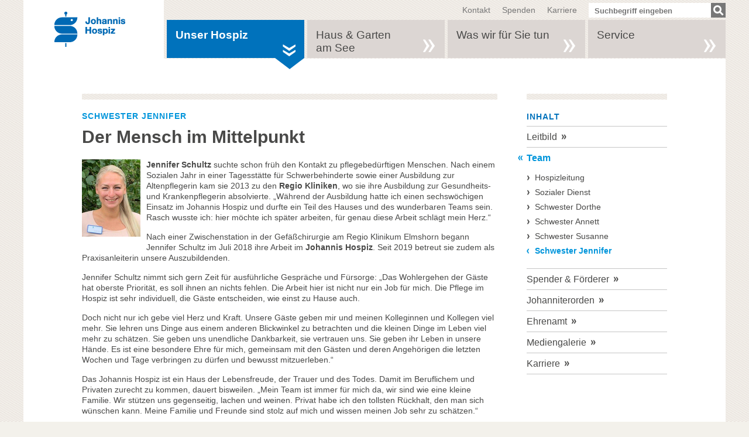

--- FILE ---
content_type: text/html; charset=utf-8
request_url: https://www.johannis-hospiz.de/unser-hospiz/team/schwester-jennifer/
body_size: 4946
content:
<!DOCTYPE html>
<html xmlns="http://www.w3.org/1999/xhtml" xml:lang="de" lang="de">
<head>

<meta charset="utf-8">
<!-- 
	This website is powered by TYPO3 - inspiring people to share!
	TYPO3 is a free open source Content Management Framework initially created by Kasper Skaarhoj and licensed under GNU/GPL.
	TYPO3 is copyright 1998-2023 of Kasper Skaarhoj. Extensions are copyright of their respective owners.
	Information and contribution at https://typo3.org/
-->




<meta name="generator" content="TYPO3 CMS">
<meta name="keywords" content="Hospiz, Arbeit,">
<meta name="robots" content="INDEX,FOLLOW">
<meta name="viewport" content="width=device-width, initial-scale=1.0">
<meta name="abstract" content="Gesundheits- und Krankenpflegerin Jennifer Schultz berichtet über ihre Arbeit im Johannis Hospiz in Elmshorn.">


<link rel="stylesheet" type="text/css" href="/typo3temp/assets/css/d42b6e1bdf.css?1496924166" media="all">
<link rel="stylesheet" type="text/css" href="/typo3conf/ext/as_template/Resources/Public/Vendor/video-js/video-js.min.css?1579528397" media="all">
<link rel="stylesheet" type="text/css" href="/typo3conf/ext/as_template/Extension/aspresse/Resources/Public/css/style.css?1579528396" media="all">
<link rel="stylesheet" type="text/css" href="/typo3conf/ext/as_template/Resources/Public/Vendor/jquery-selectbox/jquery.selectBox.css?1579528396" media="all">
<link rel="stylesheet" type="text/css" href="/typo3conf/ext/as_template/Resources/Public/Vendor/jquery-ui/jquery-ui.min.css?1579528397" media="all">
<link rel="stylesheet" type="text/css" href="/typo3conf/ext/as_template/Resources/Public/Vendor/jquery-ui/jquery-ui.structure.min.css?1579528397" media="all">
<link rel="stylesheet" type="text/css" href="/typo3conf/ext/as_template/Resources/Public/Vendor/magnific-popup/dist/magnific-popup.css?1579528397" media="all">
<link rel="stylesheet" type="text/css" href="/typo3conf/ext/as_template/Resources/Public/Vendor/fontawesome-free-5.0.10/web-fonts-with-css/css/fontawesome.min.css?1579528396" media="all">
<link rel="stylesheet" type="text/css" href="/typo3conf/ext/as_template/Resources/Public/Stylesheets/styles_bk.css?1694608365" media="all">
<link rel="stylesheet" type="text/css" href="/typo3conf/ext/as_template/Resources/Public/Stylesheets/print.css?1579528396" media="print">
<link rel="stylesheet" type="text/css" href="/typo3temp/assets/css/df80698902.css?1635512584" media="all">



<script src="/typo3conf/ext/as_template/Resources/Public/Vendor/modernizr/modernizr-2.8.2.min.js?1579528397" type="text/javascript"></script>
<script src="/typo3conf/ext/as_template/Resources/Public/JavaScript/patientSatisfactionCompass.min.js?1579528396" type="text/javascript"></script>
<script src="/typo3temp/assets/js/9a38f34785.js?1496924166" type="text/javascript"></script>


<title>Schwester Jennifer&nbsp;&#124;&nbsp;Johannis Hospiz</title>  <script type="text/javascript" data-cmp-ab="1" src="https://cdn.consentmanager.net/delivery/autoblocking/f85676117156e.js" data-cmp-host="a.delivery.consentmanager.net" data-cmp-cdn="cdn.consentmanager.net" data-cmp-codesrc="1"></script>
</head>
<body>
<div id="wrapper">
	<header id="header">
		<div class="wrap">
			<a href="/" class="sp-after" id="logo">
				<img data-rjs="2" alt="Johannis Hospiz" src="/typo3conf/ext/as_template/Resources/Public/Images/Logo/logo-johannis.png" width="240" height="100" />
			</a>

			<div class="top-rightbox">
				<div class="upperServiceMenu">
					
					
					
					
				</div>
				<div class="lowerServiceMenu">
					<div class="service"><ul><li><a href="/service/kontakt-anfahrt/">Kontakt</a></li><li><a href="/unser-hospiz/spender-foerderer/">Spenden</a></li><li><a href="/unser-hospiz/karriere/">Karriere</a></li></ul></div>
					
					<div class="search">
						<form method="post" class="searchbox" id="indexedSearch" action="/suche/?tx_indexedsearch_pi2%5Baction%5D=search&amp;tx_indexedsearch_pi2%5Bcontroller%5D=Search&amp;cHash=ebcc0ec7e80478b0c536a7ae3bddca42">
<div>
<input type="hidden" name="tx_indexedsearch_pi2[__referrer][@extension]" value="" />
<input type="hidden" name="tx_indexedsearch_pi2[__referrer][@controller]" value="Standard" />
<input type="hidden" name="tx_indexedsearch_pi2[__referrer][@action]" value="singleCol_with_ContentMenu_Right" />
<input type="hidden" name="tx_indexedsearch_pi2[__referrer][arguments]" value="YTowOnt95bacfdd101f6d106a0ffda2cc8331c9502473ed3" />
<input type="hidden" name="tx_indexedsearch_pi2[__referrer][@request]" value="a:3:{s:10:&quot;@extension&quot;;N;s:11:&quot;@controller&quot;;s:8:&quot;Standard&quot;;s:7:&quot;@action&quot;;s:32:&quot;singleCol_with_ContentMenu_Right&quot;;}474a9e872fd41c8dddf84353393e7794b2855d3c" />
<input type="hidden" name="tx_indexedsearch_pi2[__trustedProperties]" value="a:1:{s:6:&quot;search&quot;;a:1:{s:5:&quot;sword&quot;;i:1;}}faf570607572a3e2d3d0c183bdbc4d82fff599d7" />
</div>


							<input placeholder="Suchbegriff eingeben" type="text" name="tx_indexedsearch_pi2[search][sword]" value="" />
						</form>
						<a href="#" class="sc-icon sprites">Search</a>
					</div>
					<div class="social"></div>
				</div>
			</div>
			<nav id="mainmenu"><ul><li class="hasnav active"><a href="/unser-hospiz/">Unser Hospiz</a><div class="subnavbox"><ul><li class=""><a href="/unser-hospiz/leitbild/">Leitbild</a></li><li class="hasnav active "><a href="/unser-hospiz/team/">Team</a></li><li class=""><a href="/unser-hospiz/spender-foerderer/">Spender & Förderer</a></li><li class=""><a href="/unser-hospiz/johanniterorden/">Johanniterorden</a></li><li class=""><a href="/unser-hospiz/ehrenamt/">Ehrenamt</a></li><li class=""><a href="/unser-hospiz/mediengalerie/">Mediengalerie</a></li><li class=""><a href="/unser-hospiz/karriere/">Karriere</a></li></ul></div></li><li class="hasnav"><a href="/haus-gartenam-see/">Haus & Garten<br />am See</a><div class="subnavbox"><ul><li class=""><a href="/haus-gartenam-see/zimmer/">Zimmer</a></li><li class=""><a href="/haus-gartenam-see/terrassen-wintergarten/">Terrassen & Wintergarten</a></li><li class=""><a href="/haus-gartenam-see/steingarten/">Steingarten</a></li><li class=""><a href="/haus-gartenam-see/raum-der-stille/">Raum der Stille</a></li><li class=""><a href="/haus-gartenam-see/die-lange-tafel/">Die lange Tafel</a></li></ul></div></li><li class="hasnav"><a href="/was-wir-fuer-sie-tun/">Was wir für Sie tun</a><div class="subnavbox"><ul><li class=""><a href="/was-wir-fuer-sie-tun/hand-in-hand/">Hand in Hand</a></li><li class=""><a href="/was-wir-fuer-sie-tun/gaeste/">Gäste</a></li><li class=""><a href="/was-wir-fuer-sie-tun/angehoerige-familie/">Angehörige & Familie</a></li><li class=""><a href="/was-wir-fuer-sie-tun/wuensche/">Wünsche</a></li><li class=""><a href="/was-wir-fuer-sie-tun/zeit-der-trauer/">Zeit der Trauer</a></li></ul></div></li><li class="hasnav"><a href="/service/">Service</a><div class="subnavbox"><ul><li class=""><a href="/service/aufnahme-kosten/">Aufnahme & Kosten</a></li><li class=""><a href="/service/kontakt-anfahrt/">Kontakt & Anfahrt</a></li><li class=""><a href="/service/flyer/">Flyer</a></li><li class=""><a href="/service/news/">News</a></li><li class=""><a href="/service/pressemeldung/">Pressemeldung</a></li></ul></div></li></ul></nav>
		</div>
	</header>

	<!--TYPO3SEARCH_begin-->
	

	

	<div id="main">
		<div class="wrap">
			<div class="two-column context-right">
				<div class="content">
					<div class="content-bar"></div>
					<div class="data-contentbox">
						

						
<div id="c100628" class="csc-default frame frame-default ctype-header"><header class="csc-header combinedHeader"><hgroup><h1>Schwester Jennifer</h1><h2>Der Mensch im Mittelpunkt</h2></hgroup></header></div>


<div id="c100629" class="csc-default frame frame-default ctype-textpic"><div class="ce-textpic ce-left ce-intext"><div class="csc-textpic ce-gallery " data-ce-columns="1" data-ce-images="1 "><div class="ce-row"><div class="ce-column"><div class="ce-media bild"><img data-description="" class=" img-responsive" src="/fileadmin/default/_processed_/5/4/csm_Jennifer_Schultz_Johannis_Hospiz_ab08c190a3.jpg" alt="" /></div></div></div></div><div class="ce-bodytext"><p><strong>Jennifer Schultz</strong> suchte schon früh den Kontakt zu pflegebedürftigen Menschen. Nach einem Sozialen Jahr in einer Tagesstätte für Schwerbehinderte sowie einer Ausbildung zur Altenpflegerin kam sie 2013 zu den <strong>Regio Kliniken</strong>, wo sie ihre Ausbildung zur Gesundheits- und Krankenpflegerin absolvierte. „Während der Ausbildung hatte ich einen sechswöchigen Einsatz im Johannis Hospiz und durfte ein Teil des Hauses und des wunderbaren Teams sein. Rasch wusste ich:&nbsp;hier möchte ich später arbeiten, für genau diese Arbeit schlägt mein Herz.“</p><p>Nach einer Zwischenstation in der Gefäßchirurgie am Regio Klinikum Elmshorn begann Jennifer Schultz im Juli 2018 ihre Arbeit im <strong>Johannis Hospiz</strong>. Seit 2019 betreut sie zudem als Praxisanleiterin unsere Auszubildenden.</p><p>Jennifer Schultz nimmt sich gern Zeit für ausführliche Gespräche und Fürsorge: „Das Wohlergehen der Gäste hat oberste Priorität, es soll ihnen an nichts fehlen. Die Arbeit hier ist nicht nur ein Job für mich. Die Pflege im Hospiz ist sehr individuell, die Gäste entscheiden, wie einst zu Hause auch.</p><p>Doch nicht nur ich gebe viel Herz und Kraft. Unsere Gäste geben mir und meinen Kolleginnen und Kollegen viel mehr. Sie lehren uns Dinge aus einem anderen Blickwinkel zu betrachten und die kleinen Dinge im Leben viel mehr zu schätzen. Sie geben uns unendliche Dankbarkeit, sie vertrauen uns. Sie geben ihr Leben in unsere Hände.&nbsp;Es ist eine besondere Ehre für mich, gemeinsam mit den Gästen und deren Angehörigen die letzten Wochen und Tage verbringen zu dürfen und bewusst mitzuerleben.“</p><p>Das Johannis Hospiz ist ein Haus der Lebensfreude, der Trauer und des Todes. Damit im Beruflichem und Privaten zurecht zu kommen, dauert bisweilen. „Mein Team ist immer für mich da, wir sind wie eine kleine Familie. Wir stützen uns gegenseitig, lachen und weinen. Privat habe ich den tollsten Rückhalt, den man sich wünschen kann. Meine Familie und Freunde sind stolz auf mich und wissen meinen Job sehr zu schätzen.“</p><p>Um all jenen, die womöglich eine falsche, düstere Vorstellung von einem Hospiz haben, zu zeigen, wie es wirklich ist, verweist Jennifer Schultz sehr gern auf den jährlich stattfindenden <strong>Tag der offenen Tür</strong> am Johannis Hospiz. „Meine Familie hat sich das Hospiz beim Tag der offenen Tür angeschaut und war glücklich, es getan zu haben. Diese Erfahrung wünsche ich mir für jeden. Man kann das Hospiz in vielen schönen Worten beschreiben. Dennoch sollte man es spüren. Man muss diese Atmosphäre, die Wärme und die Räume erleben und auf sich wirken lassen. Der Besuch eines Hospizes erwärmt das Herz.“</p></div></div></div>



						
						
							
<div class="seitenservice">
	<a class="top" href="javascript:void(0)">Seitenanfang</a>
	<a class="print" href="javascript:void(0)">Seite drucken</a>
</div>

						
					</div>
				</div>
				<div class="context">
					<div class="content-bar"></div>
					<div class="referenzfeld first">Inhalt</div><ul><li><a href="/unser-hospiz/leitbild/">Leitbild</a></li><li class="active"><a href="/unser-hospiz/team/">Team</a><ul><li><a href="/unser-hospiz/team/hospizleitung/">Hospizleitung</a></li><li><a href="/unser-hospiz/team/sozialer-dienst/">Sozialer Dienst</a></li><li><a href="/unser-hospiz/team/schwester-dorthe/">Schwester Dorthe</a></li><li><a href="/unser-hospiz/team/schwester-annett/">Schwester Annett</a></li><li><a href="/unser-hospiz/team/schwester-susanne/">Schwester Susanne</a></li><li class="active"><a href="/unser-hospiz/team/schwester-jennifer/">Schwester Jennifer</a></li></ul></li><li><a href="/unser-hospiz/spender-foerderer/">Spender & Förderer</a></li><li><a href="/unser-hospiz/johanniterorden/">Johanniterorden</a></li><li><a href="/unser-hospiz/ehrenamt/">Ehrenamt</a></li><li><a href="/unser-hospiz/mediengalerie/">Mediengalerie</a></li><li><a href="/unser-hospiz/karriere/">Karriere</a></li></ul>&nbsp;
					
				</div>
			</div>
		</div>

	</div>


	<!--TYPO3SEARCH_end-->

	<footer id="footer">

		<div class="copyright">
			<div class="wrap">
				<strong>&copy; Johannis Hospiz gGmbH</strong><a href="/impressum/">Impressum</a>&nbsp;<a href="/datenschutz/">Datenschutz</a>&nbsp;
				<div class="socialmediafooter"><a href="https://www.facebook.com/sana.kliniken" target="_blank" class="fb">Facebook</a><a href="https://www.youtube.com/channel/UCLZ6uWzoJeycVBUQxRXwtMQ" target="_blank" class="yt">YouTube</a></div>
			</div>
		</div>

		<div class="wrap">
			<div class="footer-columnbox cf"><div class="column column1"><h5>Unser Hospiz</h5><ul><li><a href="/unser-hospiz/leitbild/">Leitbild</a></li><li><a href="/unser-hospiz/team/">Team</a></li><li><a href="/unser-hospiz/spender-foerderer/">Spender & Förderer</a></li><li><a href="/unser-hospiz/johanniterorden/">Johanniterorden</a></li><li><a href="/unser-hospiz/ehrenamt/">Ehrenamt</a></li><li><a href="/unser-hospiz/mediengalerie/">Mediengalerie</a></li><li><a href="/unser-hospiz/karriere/">Karriere</a></li></ul></div><div class="column column2"><h5>Haus & Garten<br />am See</h5><ul><li><a href="/haus-gartenam-see/zimmer/">Zimmer</a></li><li><a href="/haus-gartenam-see/terrassen-wintergarten/">Terrassen & Wintergarten</a></li><li><a href="/haus-gartenam-see/steingarten/">Steingarten</a></li><li><a href="/haus-gartenam-see/raum-der-stille/">Raum der Stille</a></li><li><a href="/haus-gartenam-see/die-lange-tafel/">Die lange Tafel</a></li></ul></div><div class="column column3"><h5>Was wir für Sie tun</h5><ul><li><a href="/was-wir-fuer-sie-tun/hand-in-hand/">Hand in Hand</a></li><li><a href="/was-wir-fuer-sie-tun/gaeste/">Gäste</a></li><li><a href="/was-wir-fuer-sie-tun/angehoerige-familie/">Angehörige & Familie</a></li><li><a href="/was-wir-fuer-sie-tun/wuensche/">Wünsche</a></li><li><a href="/was-wir-fuer-sie-tun/zeit-der-trauer/">Zeit der Trauer</a></li></ul></div><div class="column column4"><h5>Service</h5><ul><li><a href="/service/aufnahme-kosten/">Aufnahme & Kosten</a></li><li><a href="/service/kontakt-anfahrt/">Kontakt & Anfahrt</a></li><li><a href="/service/flyer/">Flyer</a></li><li><a href="/service/news/">News</a></li><li><a href="/service/pressemeldung/">Pressemeldung</a></li></ul></div></div>
		</div>
	</footer>
</div>
<script src="/typo3conf/ext/as_template/Resources/Public/Vendor/jquery/jquery-1.11.1.min.js?1579528397" type="text/javascript"></script>
<script src="/typo3conf/ext/as_template/Ce/ce_bmi/Resources/Public/JavaScript/bmi_rechner.js?1579528396" type="text/javascript"></script>
<script src="/typo3conf/ext/as_facility_compass/Resources/Public/Js/jquery.urlVars.js?1513164279" type="text/javascript"></script>
<script src="/typo3conf/ext/as_template/Resources/Public/Vendor/retina/retina.min.js?1579528397" type="text/javascript"></script>
<script src="/typo3conf/ext/as_template/Resources/Public/Vendor/swfobject/swfobject.js?1579528397" type="text/javascript"></script>
<script src="/typo3conf/ext/as_template/Resources/Public/Vendor/video-js/video.js?1579528397" type="text/javascript"></script>
<script src="/typo3conf/ext/as_template/Resources/Public/Vendor/jquery-ui/jquery-ui.min.js?1579528397" type="text/javascript"></script>
<script src="/typo3conf/ext/as_template/Resources/Public/JavaScript/jquery.easing.1.3.js?1579528396" type="text/javascript"></script>
<script src="/typo3conf/ext/as_template/Resources/Public/Vendor/jquery-selectbox/jquery.selectBox.js?1579528396" type="text/javascript"></script>
<script src="/typo3conf/ext/as_template/Resources/Public/JavaScript/jquery.as-expandable.js?1579528396" type="text/javascript"></script>
<script src="/typo3conf/ext/as_template/Resources/Public/Vendor/jquery-matchHeight/jquery.matchHeight.js?1579528396" type="text/javascript"></script>
<script src="/typo3conf/ext/as_template/Resources/Public/Vendor/jplist/dist/js/jplist.core.min.js?1579528396" type="text/javascript"></script>
<script src="/typo3conf/ext/as_template/Resources/Public/Vendor/jplist/dist/js/jplist.sort-bundle.min.js?1579528396" type="text/javascript"></script>
<script src="/typo3conf/ext/as_template/Resources/Public/Vendor/jplist/dist/js/jplist.filter-dropdown-bundle.min.js?1579528396" type="text/javascript"></script>
<script src="/typo3conf/ext/as_template/Resources/Public/JavaScript/jquery_url.js?1579528396" type="text/javascript"></script>
<script src="/typo3conf/ext/as_template/Resources/Public/Vendor/magnific-popup/dist/jquery.magnific-popup.js?1579528397" type="text/javascript"></script>
<script src="/typo3conf/ext/as_template/Resources/Public/JavaScript/matchMedia.js?1579528396" type="text/javascript"></script>
<script src="/typo3conf/ext/as_template/Resources/Public/JavaScript/owl.carousel.js?1579528396" type="text/javascript"></script>
<script src="/typo3conf/ext/as_template/Resources/Public/JavaScript/hygienesystem.js?1579528396" type="text/javascript"></script>
<script src="/typo3conf/ext/as_template/Resources/Public/JavaScript/ce_riskmanagement.js?1579528396" type="text/javascript"></script>
<script src="/typo3conf/ext/as_template/Resources/Public/JavaScript/karte_40jahre.js?1579528396" type="text/javascript"></script>
<script src="/typo3conf/ext/as_template/Resources/Public/Vendor/jquery-loading-overlay/loadingoverlay.min.js?1579528396" type="text/javascript"></script>
<script src="/typo3conf/ext/powermail/Resources/Public/JavaScripts/Libraries/jquery.datetimepicker.min.js?1504698270" type="text/javascript"></script>
<script src="/typo3conf/ext/powermail/Resources/Public/JavaScripts/Libraries/parsley.min.js?1504698270" type="text/javascript"></script>
<script src="/typo3conf/ext/as_template/Extension/powermail/Resources/Public/JavaScripts/Powermail/Tabs.js?1579528396" type="text/javascript"></script>
<script src="/typo3conf/ext/powermail/Resources/Public/JavaScripts/Powermail/Form.min.js?1504698270" type="text/javascript"></script>
<script src="/typo3conf/ext/as_facility_compass/Resources/Public/Js/karte.js?1513164279" type="text/javascript"></script>
<script src="/typo3conf/ext/as_template/Resources/Public/JavaScript/ce_wimmelpicture.js?1579528396" type="text/javascript"></script>
<script src="/typo3conf/ext/as_template/Extension/aspresse/Resources/Public/js/functions.js?1579528396" type="text/javascript"></script>
<script src="/typo3conf/ext/as_template/Resources/Public/JavaScript/general.js?1579528396" type="text/javascript"></script>
<script src="/typo3conf/ext/as_template/Resources/Public/JavaScript/functions.js?1579528396" type="text/javascript"></script>
<script src="/typo3conf/ext/as_template/Resources/Public/JavaScript/ext_asjobboerse.js?1579528396" type="text/javascript"></script>
<script src="/typo3temp/assets/js/c33d0f5c21.js?1496924166" type="text/javascript"></script>


</body>
</html>

--- FILE ---
content_type: text/css; charset=utf-8
request_url: https://www.johannis-hospiz.de/typo3conf/ext/as_template/Resources/Public/Stylesheets/styles_bk.css?1694608365
body_size: 52564
content:
@charset "UTF-8";
/* Tablet landscape */
/* Tablet portrait */
/* =CSS Reset
========================================================================================*/
html, body, div, span, applet, object, iframe, h1, h2, h3, h4, h5, h6, p, pre,
a, abbr, acronym, address, big, cite, code, del, dfn, img, ins, kbd, q, s, samp,
strike, tt, var, b, u, i, center, dl, dt, dd, ol, ul, li,
fieldset, form, label, legend, table, caption, tbody, tfoot, thead, tr, th, td,
article, aside, canvas, details, embed, figure, figcaption, footer, header, hgroup,
menu, nav, output, ruby, section, summary, time, mark, audio, video {
  margin: 0;
  padding: 0;
  border: 0;
  font-size: 100%;
  font: inherit;
  vertical-align: baseline;
}

/* HTML5 display-role reset for older browsers */
article, aside, details, figcaption, figure, footer, header, hgroup, menu, nav, section {
  display: block;
}

html {
  height: 100%;
  width: 100%;
  overflow: hidden;
}

body {
  line-height: 1;
}

blockquote, q {
  quotes: none;
}

blockquote:before, blockquote:after, q:before, q:after {
  content: '';
  content: none;
}

table {
  border-collapse: collapse;
  border-spacing: 0;
}

ol {
  list-style: decimal;
  margin: 0;
  padding: 0 0 0 24px;
  margin: 0 0 15px;
}

ol li {
  margin: 0;
  padding: 0;
}

ul {
  list-style: disc;
  margin: 0;
  padding: 0 0 0 20px;
  margin: 0 0 15px;
}

ul li {
  margin: 0;
  padding: 0;
}

* {
  -webkit-box-sizing: border-box;
  -moz-box-sizing: border-box;
  -o-box-sizing: border-box;
  -ms-box-sizing: border-box;
  box-sizing: border-box;
}

*:before, *:after {
  -webkit-box-sizing: border-box;
  -moz-box-sizing: border-box;
  -o-box-sizing: border-box;
  -ms-box-sizing: border-box;
  box-sizing: border-box;
}

input[type="text"], input[type="password"], input[type="email"], input[type="tel"], input[type="search"], textarea, select, input[type="button"], input[type="submit"], button {
  -webkit-box-sizing: border-box;
  -moz-box-sizing: border-box;
  -o-box-sizing: border-box;
  -ms-box-sizing: border-box;
  box-sizing: border-box;
}

/* =Deafult Tag & General Classes
========================================================================================*/
html, body {
  -webkit-font-smoothing: antialiased;
  /* Fix for webkit rendering */
  -webkit-text-size-adjust: 100%;
  height: 100%;
}

body {
  font: 14px/1.357 Arial, Helvetica, sans-serif;
  background: #f3f1eb url(../Images/bgi/pattern-bg.png) repeat;
  color: #494948;
  height: 100%;
  padding: 0;
  overflow: auto;
  margin: 0;
  -webkit-overflow-scrolling: touch;
}

img {
  vertical-align: top;
  border: 0;
}

/*input[type="button"], input[type="submit"], button { -moz-transition:background-color 450ms cubic-bezier(0.450, 1.000, 0.320, 1.000), color 450ms cubic-bezier(0.450, 1.000, 0.320, 1.000); -webkit-transition:background-color 450ms cubic-bezier(0.450, 1.000, 0.320, 1.000), color 450ms cubic-bezier(0.450, 1.000, 0.320, 1.000); -o-transition:background-color 0.2s ease-in, color 0.2s ease-in; -ms-transition:background-color 450ms cubic-bezier(0.450, 1.000, 0.320, 1.000), color 450ms cubic-bezier(0.450, 1.000, 0.320, 1.000); transition:background-color 450ms cubic-bezier(0.450, 1.000, 0.320, 1.000), color 450ms cubic-bezier(0.450, 1.000, 0.320, 1.000); }*/
.allanim, #mainmenu li a:after, .medicinelist li a:before, .navtrigger em {
  -moz-transition: all 450ms cubic-bezier(0.45, 1, 0.32, 1);
  -webkit-transition: all 450ms cubic-bezier(0.45, 1, 0.32, 1);
  -o-transition: all 450ms cubic-bezier(0.45, 1, 0.32, 1);
  -ms-transition: all 450ms cubic-bezier(0.45, 1, 0.32, 1);
  transition: all 450ms cubic-bezier(0.45, 1, 0.32, 1);
}

a {
  color: #0072bc;
  text-decoration: none;
}

a:hover {
  text-decoration: underline;
  color: #0072bc;
}

@media screen and (-ms-high-contrast: active), (-ms-high-contrast: none) {
  a:active {
    background-color: transparent;
  }
}

b {
  font-weight: bold;
}

strong {
  font-weight: bold;
}

p {
  margin: 0 0 15px 0;
}

h1, h2, h3, h4, h5, h6 {
  line-height: 1.2;
  margin-bottom: 10px;
  font-weight: bold;
}

h1 {
  font-size: 2.429em;
}

h2 {
  font-size: 1.857em;
}

h3 {
  font-size: 1.500em;
}

h4 {
  font-size: 1.286em;
}

h5 {
  font-size: 1.143em;
}

i {
  font-style: italic;
}

form h3 {
  font-size: 14px;
  color: #0095db;
  text-transform: uppercase;
  letter-spacing: 1px;
}

form legend {
  display: none;
}

form select {
  width: auto;
}

input[type="button"], input[type="reset"], button {
  background: none repeat scroll 0 0 #0072bc;
  border: 0 none;
  color: #fff;
  cursor: pointer;
  overflow: visible;
  padding: 8px 25px;
  text-decoration: none;
  vertical-align: middle;
  width: auto;
}

.cf:before, .cf:after, .wrap:after, .wrap:before, #mainmenu ul:after, #mainmenu ul:before, .newslist li:after, .newslist li:before, .blogpost-list li:after, .blogpost-list li:before, .feature-workbox:after, .feature-workbox:before {
  content: "";
  display: table;
}

.cf:after, .wrap:after, #mainmenu ul:after, .newslist li:after, .blogpost-list li:after, .feature-workbox:after {
  clear: both;
}

.cf, .wrap, #mainmenu ul, .newslist li, .blogpost-list li, .feature-workbox {
  zoom: 1;
}

.nodisplay {
  display: none;
}

.nodisplay_strict {
  display: none !important;
}

.alignleft {
  float: left;
}

.alignright {
  float: right;
}

:focus {
  outline: none;
}

.text_cont p {
  padding: 0 0 10px 0;
}

.nopad p, p.nopad {
  padding: 0;
}

.cols {
  *zoom: 1;
}

.cols:before, .cols:after {
  display: table;
  line-height: 0;
  content: "";
}

.cols:after {
  clear: both;
}

.cols2 {
  margin-left: -2%;
}

.cols3 {
  margin-left: -3%;
}

.cols4 {
  margin-left: -2%;
}

.cols .col {
  float: left;
  min-height: 1px;
  margin-left: 30px;
}

.cols2 .col {
  width: 48%;
  margin-left: 2%;
}

.cols3 .col {
  width: 30.3%;
  margin-left: 3%;
}

.cols4 .col {
  width: 23%;
  margin-left: 2%;
}

a.link_area {
  background: url(../Images/blank.gif);
  position: absolute;
  top: 0px;
  bottom: 0px;
  left: 0px;
  right: 0px;
  z-index: 1;
}

/* =Layout Width
========================================================================================*/
#wrapper {
  max-width: 1200px;
  margin: 0 auto;
  width: 100%;
}

.wrap {
  width: 100%;
  max-width: 1000px;
  margin: 0 auto;
}

.full-range .wrap {
  max-width: 100%;
}

#main {
  background-color: #fff;
  padding: 70px 0 30px 0;
}

.primary {
  float: left;
  width: 530px;
}

.content-bar {
  height: 10px;
  background: #f3f1eb url(../Images/bgi/pattern-bg.png) repeat;
  color: #494948;
  margin-bottom: 20px;
  margin-top: 20px;
}

.content .csc-textpic.ce-gallery .ce-column {
  position: relative !important;
}

.mfp-gallery figure .mfp-bottom-bar {
  padding: 15px !important;
}

.mfp-gallery figure .mfp-bottom-bar .mfp-title {
  color: #000 !important;
}

.mfp-gallery figure .mfp-bottom-bar .mfp-title small {
  color: #000;
}

.context {
  width: 24%;
  float: left;
  margin: 0 5% 0 0;
}

@media screen and (max-width: 768px) {
  .context {
    width: 100% !important;
  }
}

.context .csc-textpic.ce-gallery {
  background-color: #fff;
  background-image: none;
}

.context .ce-image .csc-textpic.ce-gallery {
  margin-bottom: 25px !important;
}

.context-right .context {
  margin: 0 0 0 5%;
}

/* Linkliste bei Bulletlisten blau statt orange, Ticket #3722 */
.content ul li a {
  color: #0072bc;
}

.sidebar {
  float: right;
  overflow: hidden;
  width: 470px;
}

.one-column {
  width: auto !important;
  float: none !important;
}

.two-column, .three-column {
  width: auto !important;
  float: none !important;
  overflow: hidden;
  padding-bottom: 2em;
}

.two-column .content {
  width: 71%;
  float: left;
}

@media screen and (max-width: 768px) {
  .two-column .content {
    width: 100% !important;
  }
}

/* =Common-Page (common classes for all pages)
========================================================================================*/
#header {
  position: relative;
  z-index: 10;
}

#header .wrap {
  max-width: 100%;
}

#mainmenu ul {
  margin: 0;
  padding: 0;
  list-style: none;
  font-size: 1.357em;
  line-height: 22px;
}

#mainmenu > ul > li {
  float: left;
  margin-left: .5128205128205128%;
  width: 24.487179487179487%;
  position: relative;
  text-align: left;
}

/* bei sechs Menuepunkten width:16.155%; */
#mainmenu > ul > li > a:after {
  top: 100%;
  border-top-color: #dcd6d3;
  right: 0;
  border: solid transparent;
  content: " ";
  height: 0;
  width: 0;
  position: absolute;
  pointer-events: none;
  border-color: rgba(0, 114, 188, 0);
  border-width: 19px 25px;
  margin: -19px 0 0 -19px;
  z-index: -1;
}

#mainmenu > ul > li > a:before {
  background: url(../Images/bgi/sprites.png) -155px -29px no-repeat;
  position: absolute;
  right: 15px;
  bottom: 15px;
  content: '';
  z-index: 1;
  width: 22px;
  height: 22px;
  -moz-transition: bottom 450ms cubic-bezier(0.45, 1, 0.32, 1);
  -webkit-transition: bottom 450ms cubic-bezier(0.45, 1, 0.32, 1);
  -o-transition: bottom 450ms cubic-bezier(0.45, 1, 0.32, 1);
  -ms-transition: bottom 450ms cubic-bezier(0.45, 1, 0.32, 1);
  transition: bottom 450ms cubic-bezier(0.45, 1, 0.32, 1);
}

#mainmenu > ul > li > a:hover, #mainmenu > ul > li.active > a, #mainmenu > ul > li.hoverd > a {
  color: #fff;
  background-color: #0072bc;
}

#mainmenu > ul > li.active > a {
  font-weight: bold;
}

#mainmenu > ul > li > a:hover:after, #mainmenu > ul > li.active > a:after, #mainmenu > ul > li.hoverd > a:after {
  margin: 0 0 0 -19px;
  border-top-color: #0072bc;
}

#mainmenu > ul > li > a:hover:before, #mainmenu > ul > li.active > a:before, #mainmenu > ul > li.hoverd > a:before {
  background-position: -181px -29px;
  bottom: 2px;
}

.subnavbox {
  position: absolute;
  width: 270px;
  background: #0095db;
  left: 0;
  top: 100%;
  padding: 15px;
  display: none;
  z-index: 1000;
}

@media screen and (max-width: 1000px) {
  .subnavbox {
    width: 100%;
    position: unset;
  }
}

.subnavbox.wider {
  width: 540px;
}

#mainmenu ul ul {
  font-size: 0.842em;
  width: 240px;
  float: left;
}

#mainmenu ul ul li {
  border-top: 1px solid #fff;
}

#mainmenu ul ul li:first-child {
  border-top: 0;
}

#mainmenu ul ul li a {
  color: #fff;
  text-decoration: none;
  display: block;
  padding: 8px 0;
}

#mainmenu ul ul li a:hover, .nav-article a:hover {
  color: #c9eeff;
}

#mainmenu ul ul li a:after {
  content: "\00BB";
  margin-left: 6px;
  font-weight: bold;
}

#mainmenu ul > li div > ul > li > a {
  display: inline-block !important;
  width: 100%;
}

#mainmenu ul > li div > ul > li.hasnav:last-child {
  border-bottom: 1px solid #ffffff !important;
}

#mainmenu ul > li div > ul > li.hasnav:last-child > ul > li > a {
  border-bottom: 0 none;
}

#mainmenu ul > li div > ul > li > ul {
  font-size: 0.8em !important;
  display: inline-block;
  opacity: 0.8;
  width: 100%;
}

#mainmenu ul > li div > ul > li > ul > li > a {
  padding: 3px 0 3px 20px;
}

#mainmenu ul > li div > ul > li > ul > li + li {
  border-top: 0 none !important;
}

#mainmenu ul > li div > ul > li > ul > li:first-child > a {
  padding-top: 10px;
}

#mainmenu ul > li div > ul > li > ul > li:last-child > a {
  padding-bottom: 5px;
}

.nav-article {
  width: 240px;
  float: right;
  font-size: 0.737em;
  color: #fff;
  margin-left: 30px;
  line-height: 19px;
}

.nav-article figure {
  padding: 10px 0;
}

.nav-article small {
  text-transform: uppercase;
  font-size: 0.857em;
  text-transform: uppercase;
  font-weight: bold;
  display: block;
  letter-spacing: 0.15em;
}

.nav-article a {
  text-decoration: none;
  color: #fff;
}

.nav-article p:after {
  content: '\00BB';
  margin-left: 4px;
  font-weight: bold;
  font-size: 1.143em;
}

/* =Home-Page (only homepage used classes)
========================================================================================*/
/* =Form Style
========================================================================================*/
button, input[type="text"], input[type="password"], input[type="email"], input[type="tel"], input[type="search"], textarea, select, input[type="submit"], input[type="button"] {
  font-size: 100%;
  margin: 0;
  vertical-align: baseline;
  *vertical-align: middle;
  /*-webkit-appearance:none;*/
  -webkit-border-radius: 0;
  border-radius: 0;
}

button, input {
  line-height: normal;
}

input[type="text"], input[type="password"], input[type="email"], input[type="tel"], input[type="search"], textarea, select {
  background: #fff;
  padding: 2px 12px;
  height: 36px;
  line-height: 100%;
  color: #000;
  border: 1px solid #ccc;
  width: 100%;
}

textarea {
  width: 100%;
  height: 80px;
  overflow: auto;
  resize: none;
}

select {
  height: auto;
  padding: 4px;
}

input::-moz-focus-inner, button::-moz-focus-inner {
  border: 0;
  padding: 0;
}

input[type="button"], input[type="submit"], button {
  background: #0072bc;
  color: #fff;
  border: 0;
  cursor: pointer;
  width: auto;
  overflow: visible;
  padding: 8px 25px;
  vertical-align: middle;
  text-decoration: none;
}

input[type="button"]:hover, input[type="submit"]:hover, button:hover {
  background: #0095db;
  color: #fff;
}

input[type="checkbox"], input[type="radio"] {
  margin: 3px 8px 0;
  vertical-align: top;
}

.formbox {
  width: 40%;
}

.formbox .row {
  margin-bottom: 10px;
}

.formbox .row
.formbox .row label {
  padding-bottom: 10px;
}

.formbox .row select {
  width: 20%;
}

/* =Page-XYZ
========================================================================================*/
.sprites {
  background-image: url(../Images/bgi/sprites.png);
}

.sp-before:before {
  background-image: url(../Images/bgi/sprites.png);
  display: inline-block;
  width: 25px;
  height: 25px;
  margin-right: 10px;
  content: '';
  vertical-align: middle;
}

.top-rightbox {
  float: right;
  margin-bottom: 5px;
}

.social a, .search a.sc-icon {
  height: 25px;
  width: 25px;
  display: block;
  text-indent: -999em;
  float: left;
  margin-left: 3px;
}

.social a.fb {
  background-color: #3b5999;
  background-position: -183px 0;
}

.social a.fb:hover {
  background-color: #2e4b8a;
}

.social a.tw {
  background-color: #48c7e8;
  background-position: -211px 0;
}

.social a.tw:hover {
  background-color: #1da2c5;
}

.social a.blog {
  background-color: #fa7027;
  background-position: -239px 0;
}

.social a.blog:hover {
  background-color: #ee5402;
}

.search a.sc-icon {
  margin-left: 0;
  float: left;
  background-color: #777;
  background-position: -155px 0;
}

.search a.sc-icon:hover {
  background-color: #585858;
}

.search, .social {
  float: left;
}

.newslist {
  margin: 0 0 52px;
  padding: 0;
  list-style: none;
}

/*.newslist:before, .feature-workbox:before, .medical-info:before { background:#f3f1eb url(../Images/bgi/pattern-bg.png) repeat; height:10px; width:100%; content:''; display:block; margin-bottom:10px; }*/
.newslist li {
  border-bottom: 1px solid #c6c6c6;
  padding: 10px 0;
  font-size: 1.143em;
  line-height: 1.34;
  color: #494948;
  position: relative;
  padding-right: 100px;
}

.newslist li p {
  margin: 0.25em 0 !important;
  overflow: hidden;
}

.news-date {
  color: #0095db;
  font-weight: bold;
  font-size: 0.875em;
}

.newslist li h2 {
  font-size: 1.714em;
  text-decoration: none;
  line-height: 125%;
  margin: 0 0 20px;
}

.newslist li h2 a {
  text-decoration: none;
  color: #494948;
}

.newslist li.expanded {
  font-size: 1.286em;
  line-height: 1.233;
  font-weight: normal;
  padding-right: 10px;
}

.newslist li.expanded .news-thumb {
  margin-bottom: 10px;
}

.newslist li.expanded h2 {
  font-size: 1.333em;
  margin: 0;
}

.newslist li.expanded .news-date {
  text-transform: uppercase;
  font-size: 0.667em;
  letter-spacing: 0.08em;
}

.newslist li.expanded .accordian-item {
  display: none;
}

.newslist li.expanded .accordian-data {
  display: block;
}

.newslist li .accordian-data {
  display: none;
}

.textbereich {
  display: block;
  margin: 0;
  overflow: hidden;
}

.news_link_all {
  margin-top: 10px;
}

.news_link_all a {
  font-weight: bold;
  text-decoration: none;
  color: #494948;
}

.news_link_all a:hover {
  color: #ee7430;
}

.news_link_all a:after {
  content: '\00BB';
  margin-left: 4px;
  font-size: 1.143em;
  color: #0095db;
}

.news_link_all a:hover:after {
  color: #ee7430;
}

.moreinfo a:after {
  color: #0095db;
  content: "\00BB";
  font-size: 1.143em;
  margin-left: 4px;
}

.moreinfo a {
  font-size: 0.778em;
  font-weight: bold;
  text-decoration: none;
  color: #494948;
}

.moreinfo a:hover, .newslist li h2 a:hover {
  color: #ee7430;
}

.moreinfo a:hover:after {
  color: #ee7430;
}

.moreinfo a:after {
  content: '\00BB';
  margin-left: 4px;
  font-size: 1.143em;
  color: #0095db;
}

.news-thumb {
  float: left;
}

.news-thumb img {
  margin: 0 15px 0 0;
}

.down-triger {
  position: absolute;
  right: 15px;
  top: 50%;
  margin-top: -10px;
  text-indent: -999em;
  background-position: -268px 0;
  width: 20px;
  height: 20px;
}

.down-triger:hover {
  background-position: -288px 0;
}

.blog-listbox {
  margin: 0 0 20px;
}

.blog-boxtitle {
  padding: 10px 0px 5px 0px;
  line-height: 35px;
}

.blog-boxtitle:before {
  background-image: url("../Images/blog_icon.png");
  display: inline-block;
  width: 19px;
  height: 26px;
  margin-right: 3px;
  content: "";
  vertical-align: middle;
}

.blog-boxtitle span {
  font-weight: bold;
  color: #ee7430;
  display: inline-block;
  vertical-align: bottom;
  line-height: 27px;
  font-size: 1.7em;
}

.blog-boxtitle span.speaking-medicine-span {
  color: #494948;
  letter-spacing: 0.08em;
  font-weight: normal;
  margin-left: 5px;
}

.blogpost-list {
  padding-top: 10px;
  padding-left: 0;
  margin: 0;
  list-style: none;
  border-top: 1px solid #C6C6C6;
}

.blog-thumb {
  margin-right: 15px;
  float: left;
  max-height: 80px;
  overflow: hidden;
}

.blogpost-list li {
  margin-bottom: 10px;
  padding-bottom: 10px;
  border-bottom: 1px solid #C6C6C6;
}

.blogpost-list li p {
  margin: 0 0 5px;
  line-height: 1.157;
}

.blogpost-list li p a {
  font-weight: bold;
  color: #ee7430;
  text-decoration: none;
}

.blogpost-list li p a:hover {
  color: #0095db;
}

.blogpost-list li p a:after {
  content: '\00BB';
  margin-left: 6px;
  font-size: 1.143em;
  line-height: normal;
}

.blogpost-date {
  display: block;
  padding: 2px 0 2px 0;
}

.tagbox {
  display: block;
  padding: 4px 0 0 0;
}

.blogbox-footer {
  text-align: left;
}

.blogbox-footer a {
  margin-right: 10px;
  font-size: 0.857em;
  font-weight: bold;
  color: #494948;
  text-decoration: none;
  display: inline-block;
}

.backtoblog:after {
  content: '\00BB';
  margin-left: 3px;
  font-size: 1.317em;
  position: relative;
  top: 1px;
  line-height: normal;
}

.blogbox-footer a:hover {
  color: #ee7430;
}

.older-post:after {
  background-position: -222px -29px;
  width: 12px;
  height: 10px;
  margin-left: 4px;
  line-height: normal;
}

.older-post:hover:after {
  background-position: -222px -39px;
}

.older-post-opened:after {
  background-position: -207px -29px;
  width: 12px;
  height: 10px;
  margin-left: 4px;
  line-height: normal;
}

.older-post-opened:hover:after {
  background-position: -207px -39px;
}

.formsearchbox {
  background-color: #f3f1eb;
  background-image: url(../Images/bgi/pattern-bg.png);
  margin: 0 0 10px;
  padding: 25px 15px;
}

.formsearchbox p {
  margin: 10px 0 15px;
  width: 60%;
}

.formsearchbox h3 {
  color: #0072bc;
  width: 60%;
  margin: 0 0 7px;
}

.select-formlist {
  margin: 0;
  padding: 0;
  list-style: none;
  width: 220px;
}

.select-formlist > li {
  margin-bottom: 5px;
  position: relative;
  min-height: 30px;
}

.select-formlist > li .sbHolder {
  width: 100%;
}

.sbHolder {
  background-color: #fff;
  font-weight: normal;
  height: 30px;
  position: relative;
  width: 220px;
}

.sbSelector {
  display: block;
  height: 30px;
  left: 0;
  line-height: 30px;
  outline: none;
  overflow: hidden;
  position: absolute;
  width: 100%;
  padding: 0 30px 0 10px;
  color: #494948;
  text-decoration: none;
  -moz-transition: none;
  -ms-transition: none;
  -o-transition: none;
  -webkit-transition: none;
  transition: none;
}

.sbSelector:hovre {
  color: #494948;
}

.sbToggleOpennew {
  background: #0072bc;
  color: #fff;
  outline: none;
  text-decoration: none;
}

.sbToggleOpennew:hover {
  color: #fff;
}

.sbToggle {
  background: url(../Images/bgi/sprites.png) -258px -29px no-repeat;
  display: block;
  height: 30px;
  outline: none;
  position: absolute;
  right: 0;
  top: 0;
  width: 30px;
  z-index: 1;
}

.sbToggleOpen {
  background: url(../Images/bgi/sprites.png) -258px -59px no-repeat;
}

.sbOptions {
  background-color: #bfdcee;
  list-style: none;
  left: 0;
  margin: 0;
  padding: 0;
  position: absolute;
  top: 30px;
  width: 100%;
  z-index: 3;
  overflow-y: auto;
}

.sbOptions li:first-child {
  border-top: 0;
}

.sbOptions li {
  border-top: 1px solid #fff;
}

.sbOptions li a {
  padding: 5px 7px;
  display: block;
  color: #0072bc;
  line-height: 18px;
  text-decoration: none;
}

.sbOptions a:hover {
  background: #d6ecf9;
}

.sbOptions .sbDisabled {
  border-bottom: dotted 1px #515151;
  color: #999;
  display: block;
  padding: 7px 0 7px 3px;
}

.sbOptions .sbGroup {
  border-bottom: dotted 1px #515151;
  color: #EBB52D;
  display: block;
  font-weight: bold;
  padding: 7px 0 7px 3px;
}

.sbOptions .sbSub {
  padding-left: 17px;
}

input.search-btn[type="submit"] {
  background-color: #0072bc;
  background-image: url(../Images/bgi/sprites.png);
  background-position: -152px 2px;
  background-repeat: no-repeat;
  width: 30px;
  height: 30px;
  margin: 0 0 0 5px;
  text-indent: -999em;
  line-height: 0;
  overflow: visible;
  padding: 0;
  float: right;
  position: absolute;
  top: 0;
}

input.search-btn[type="submit"]:hover {
  background-color: #007fd2;
}

.mapbox {
  min-height: 315px;
  position: relative;
}

.mapbox:before {
  background-position: -371px -25px;
  width: 188px;
  height: 284px;
  position: absolute;
  right: 0;
  top: 12px;
  margin: 0;
}

div.peoplebox {
  padding-left: 130px;
  position: relative;
  min-height: 228px;
}

div.peoplebox:before {
  background-position: -229px -106px;
  width: 140px;
  height: 218px;
  position: absolute;
  left: 0;
  bottom: 0;
  margin: 0;
}

.peoplebox .select-formlist {
  width: 190px;
  margin-bottom: -5px;
}

div.peoplebox h3 {
  color: #0095db;
}

.featurelist {
  margin: 0 0 5px;
  padding: 0;
  list-style: none;
  border-top: 1px solid #c6c6c6;
}

.featurelist li {
  border-bottom: 1px solid #c6c6c6;
  padding: 7px 2px;
}

.featurelist li a {
  color: #494948;
  font-weight: bold;
  text-decoration: none;
}

.featurelist li a:hover {
  color: #ee7430;
}

.featurelist li a:after, .more-job:after {
  content: '\00BB';
  margin-left: 4px;
  font-size: 1.317em;
  color: #ee7430;
  position: relative;
  top: 1px;
  line-height: 100%;
}

.featurelist li p {
  margin: 2px 0 0 0;
}

.feature-workbox {
  margin: 0 0 20px;
}

.feature-workbox h4 {
  font-size: 1.714em;
  margin: 18px 0 20px;
}

.feature-workbox h4 span {
  font-size: 0.500em;
  text-transform: uppercase;
  color: #ee7430;
  letter-spacing: 0.08em;
  display: block;
  padding: 5px 0;
  line-height: 1.2;
}

.more-job {
  font-size: 0.857em;
  color: #ee7430;
  font-weight: bold;
  text-decoration: none;
  display: inline-block;
}

.more-job:hover:after {
  color: #0072bc;
}

.more-job:hover {
  color: #0072bc;
}

.new-medicalbox {
  padding: 0 0 20px;
}

.medical-info {
  background: #fff;
  width: 270px;
  padding: 35px 25px 0 0;
  height: 100%;
  float: left;
  position: relative;
}

.medical-info:before {
  position: absolute;
  left: 0;
  top: 0;
  width: 100%;
}

.medical-info p {
  margin: 0;
  padding-bottom: 15px;
}

.box-lable {
  text-transform: uppercase;
  font-size: 0.857em;
  color: #494948;
  font-weight: bold;
  letter-spacing: 0.11em;
  display: block;
}

.new-medicalbox {
  height: 100%;
}

.new-medicalbox h3 {
  color: #0072bc;
  font-size: 1.714em;
  line-height: 1.125;
  margin: 5px 0 14px;
}

.medicine-movebox {
  float: left;
  width: 76.71232876712328%;
  padding: 30px 25px 15px;
}

.med-thumb {
  float: left;
  margin-right: 25px;
}

.medicinelist {
  margin: 0;
  padding: 0;
  list-style: none;
  overflow: hidden;
}

.medicinelist li {
  margin: 0 0 0 14px;
}

.medicinelist li p {
  margin-bottom: 10px;
}

.medicinelist li a {
  font-weight: bold;
  text-decoration: none;
  color: #494948;
  position: relative;
}

.medicinelist li a:hover, .medicinelist li a:hover:before {
  color: #ee7430;
}

.medicinelist li a:before {
  content: '\203A';
  font-size: 1.680em;
  line-height: none;
  position: absolute;
  left: -14px;
  top: -11px;
}

.moreissuebox {
  background: url(../Images/bgi/transbg.png) repeat;
  background: rgba(0, 0, 0, 0.1);
  width: 23.28767123287671%;
  position: absolute;
  right: 0;
  height: 100%;
  padding: 27px 8px 15px;
}

.moreissuebox h5 {
  font-size: 0.857em;
  color: #494948;
  text-transform: uppercase;
  letter-spacing: 0.08em;
  text-align: center;
  margin-bottom: 18px;
}

#issueslider {
  width: 90px;
  margin: 0 auto;
}

#issueslider .slide a {
  color: #0072bc;
  font-weight: bold;
  text-decoration: none;
  font-size: 0.929em;
}

#issueslider .slide a span {
  display: block;
  line-height: 1.143;
  padding-top: 10px;
}

#issueslider .owl-controls {
  margin: 0;
}

#issueslider .owl-controls .owl-nav div {
  position: absolute;
  top: 50%;
  border-radius: 0;
  margin: -46px 0 0;
  background: none;
  color: #fff;
  font-size: 3.143em;
  text-align: center;
  width: 22px;
  line-height: 20px;
  padding: 0 0 4px;
  height: 24px;
}

#issueslider .owl-controls .owl-nav div:hover {
  background: none;
  color: #0072bc;
}

#issueslider .owl-controls .owl-nav div.owl-prev {
  left: -30px;
}

#issueslider .owl-controls .owl-nav div.owl-next {
  right: -30px;
}

#issueslider .owl-controls .owl-nav .disabled {
  display: none !important;
}

#issueslider .slide {
  padding-bottom: 15px;
}

#footer {
  background: url(../Images/bgi/transbg.png) repeat;
  background: rgba(0, 0, 0, 0.1);
}

.copyright {
  background: #fff;
  border-top: 1px solid #c6c6c6;
  padding: 15px 0;
  font-size: 0.857em;
  color: #0072bc;
  line-height: 1.580;
}

.copyright a {
  color: #847d78;
  text-decoration: none;
  display: inline-block;
  margin: 0 0 0 8px;
}

.copyright a:hover {
  color: #ee7430;
}

/* SOCIALMEDIAFOOTER - BEGIN */
.socialmediafooter {
  float: right;
}

.socialmediafooter a {
  margin: 0;
}

.socialmediafooter .like {
  padding: 0;
  margin: 0;
  float: left;
  width: 140px;
}

.socialmediafooter .share {
  padding: 0;
  margin: 0;
  float: left;
}

.socialmediafooter .twitter {
  padding: 0;
  margin: 0;
  float: right;
}

/* SOCIALMEDIAFOOTER - END */
.footer-columnbox {
  padding: 35px 0 25px;
}

.footer-columnbox h5 {
  font-size: 0.857em;
  color: #0072bc;
  text-transform: uppercase;
  letter-spacing: 0.10em;
  margin-bottom: 5px;
}

.footer-columnbox .column {
  float: left;
}

.footer-columnbox .column1 {
  width: 13%;
}

.footer-columnbox .column2 {
  width: 21%;
}

.footer-columnbox .column3 {
  width: 24%;
}

.footer-columnbox .column4 {
  width: 22%;
}

.footer-columnbox .column5 {
  width: 20%;
}

.footer-columnbox .column ul {
  margin: 0;
  padding: 0;
  list-style: none;
}

.footer-columnbox .column ul li {
  padding: 3px 0;
}

.footer-columnbox .column ul li a {
  color: #494948;
  text-decoration: none;
}

.footer-columnbox .column ul li a:hover, .footer-columnbox .column ul li a.active {
  color: #000;
  text-decoration: none;
}

#menu, .navtrigger {
  display: none;
}

.font-sizerbox {
  float: left;
  font-weight: bold;
  /*background-color: #fff;*/
}

.font-sizerbox a {
  font-size: 14px;
  text-decoration: none;
  font-weight: bold;
  line-height: 25px;
  color: #fff;
  text-align: center;
  background-color: #777;
  padding: 0px 4px;
}

.font-sizerbox a:hover {
  background-color: #fff;
  color: #777;
}

.font-sizerbox .sizerbox-headline {
  font-size: 12px;
  text-decoration: none;
  line-height: 25px;
  color: #777;
}

.issuedata {
  display: none;
}

.issuedata:first-child {
  display: block;
}

/* Typo3 Styles */
.csc-default {
  margin-bottom: 20px;
}

.mainbanner .csc-default {
  margin-bottom: 0;
}

.csc-default.ctype-gridelements_pi1,
.csc-default.gridelements_pi1, .csc-default.html {
  margin-bottom: 0;
}

.csc-default.image {
  margin-right: -10px;
}

.expandable-content .csc-default.image {
  background-color: #fff;
  margin-right: 1px;
  padding-left: 11px;
  padding-top: 10px;
}

.unsichtbar {
  display: none;
}

/* custom styles */
.subheader {
  color: #009DD3;
  font-weight: bold;
  margin-bottom: 10px;
}

/* Textelemente */
.csc-header hgroup h1,
.ctype-text hgroup h1,
.text hgroup h1 {
  font-size: 30px;
}

.csc-header h2,
.text h2,
.ctype-text h2 {
  font-size: 1em;
  color: #0095db;
  text-transform: uppercase;
  letter-spacing: 1px;
}

.text .csc-textsubheader ul, .text .csc-textsubheader ol,
.ctype-text .csc-textsubheader ul,
.ctype-text .csc-textsubheader ol,
.ctype-menu_subpages ul,
.ctype-menu_subpages ol {
  font-size: 16px;
  line-height: 22px;
}

.ctype-text .bodytext,
.text .bodytext,
.ctype-text ol,
.ctype-text ul,
.text ol,
.text ul {
  font-size: inherit;
  line-height: inherit;
}

.ctype-text .csc-textsubheader,
.text .csc-textsubheader {
  font-weight: bold;
}

.ctype-text ul,
.text ul,
.layout-10 ul {
  list-style-type: none;
  position: relative;
  padding: 0;
}

.ctype-text ul li,
.text ul li {
  padding: 0 0 0 30px;
  margin: 0.5em 0;
}

.ctype-text ul li:before,
.text ul li:before {
  content: "";
  display: block;
  width: 7px;
  height: 7px;
  background-color: #0095db;
  margin-top: 6px;
  position: absolute;
  left: 10px;
}

/* Dateilinks */
.csc-uploads {
  /*background-color: #f3f1eb;
	background-image: url(../Images/bgi/pattern-bg.png);*/
}

ul.csc-uploads li {
  list-style: none outside none;
  padding: 5px 0 5px 10px;
}

.csc-uploads li a, .news_list a {
  color: #0095db;
  text-decoration: none !important;
}

.csc-uploads li a:hover, .news_list a:hover {
  color: #ee7430;
}

.news_list a {
  padding-left: 15px;
  background-image: url("../Images/bgi/pfeil-kontextnavi-ebene2-over.png");
  background-position: 4px 4px;
  background-repeat: no-repeat;
}

.news_list a:hover {
  background-image: url("../Images/bgi/pfeil-kontextnavi-ebene2.png");
  background-position: 4px 4px;
  background-repeat: no-repeat;
}

.layout-2 ul.csc-uploads img {
  float: left;
  padding-right: 0;
  margin-right: 10px;
  vertical-align: top;
  width: 100px;
  height: auto;
  border: 1px solid #c6c6c6;
}

.layout-1 ul.csc-uploads img {
  float: left;
  padding-right: 0;
  margin-right: 10px;
  vertical-align: top;
}

/* Text mit Bild */
.image header h2 {
  font-size: 16px;
}

.ctype-textpic h2,
.textpic h2 {
  font-size: 16px !important;
  font-weight: bold;
}

.context .ctype-textpic h2,
.context .textpic h2 {
  color: #0095db !important;
}

.context .ctype-textpic a,
.context .textpic a {
  background-image: url("../Images/bgi/pfeil-kontextnavi.png");
  background-position: right 5px;
  background-repeat: no-repeat;
  color: #494948;
  font-size: 16px;
  font-weight: bold;
  padding: 0 16px 0 0;
  text-decoration: none;
}

.csc-textpic {
  background-color: #f3f1eb;
  background-image: url(../Images/bgi/pattern-bg.png);
}

@media screen and (max-width: 480px) {
  .ctype-textpic .csc-textpic {
    float: none;
  }
}

@media screen and (max-width: 480px) {
  .ctype-textpic .ce-bodytext {
    width: 100%;
  }
}

.tx-aspresse-pi1 .csc-textpic {
  margin-bottom: 10px;
}

.csc-textpic-text {
  padding: 15px;
  height: 100%;
  overflow: hidden;
}

.csc-textpic-imagewrap {
  margin: 0 !important;
  height: 100%;
  overflow: hidden;
}

.csc-textpic-image {
  margin: 0 !important;
}

/* Text mit Bild im Klapper*/
.folding-content .csc-textpic {
  background: none;
}

.folding-content .csc-textpic-text {
  padding: 0px 15px;
}

/* Bildergalerie */
.csc-textpic-caption {
  display: none !important;
}

.csc-textpic-imagecolumn {
  float: left;
  margin: 0 !important;
  background-color: #fff;
  padding: 0 10px 10px 0;
}

.csc-textpic-image,
.csc-textpic {
  position: relative;
}

.csc-textpic-image a.lightbox:hover:before,
.csc-textpic a.lightbox:hover:before {
  content: "+";
  font-size: 50px;
  color: #fff;
  background-color: #a0948a;
  line-height: 40px;
  text-align: center;
  width: 40px;
  height: 40px;
  position: absolute;
  right: 5px;
  top: 5px;
  display: none;
}

.csc-textpic-image:hover a.lightbox:before,
.csc-textpic:hover a.lightbox:before {
  display: block;
}

/* Contenttable */
.contenttable {
  width: 100%;
  background-color: #f3f1eb;
  background-image: url(../Images/bgi/pattern-bg.png);
}

.contenttable th, .contenttable td {
  padding: 10px;
}

/*.contenttable .td-0 {
	padding-left: 0;
}
.contenttable .td-last {
	padding-right: 0;
}*/
.contenttable th {
  text-align: left;
  font-weight: bold;
}

.contenttable td {
  border-top: 1px solid #fff;
  background-color: rgba(255, 255, 255, 0.33);
}

/* Contenttable 2 */
.contenttable.contenttable-color-1,
.contenttable.contenttable-color-2 {
  background: none;
  width: 100%;
}

.contenttable.contenttable-color-1 th, .contenttable.contenttable-color-1 td {
  padding: 10px;
}

.contenttable.contenttable-color-1 td {
  border-bottom: 1px solid #c6c6c6;
  background-color: rgba(255, 255, 255, 0.33);
}

.contenttable.contenttable-color-1 tr.tr-0 td {
  border-top: 1px solid #c6c6c6;
}

.contenttable.contenttable-color-1 .td-0 {
  background: #f3f1eb url(../Images/bgi/pattern-bg.png) repeat;
  border-bottom: 1px solid #fff;
  font-weight: bold;
}

.layout-6 .contenttable.contenttable-color-1 .td-0 {
  background: #f3f1eb url(../Images/bgi/pattern-bg.png) repeat;
  border-bottom: 1px solid #c6c6c6;
  font-weight: normal;
}

.contenttable.contenttable-color-1 tr.tr-0 .td-0 {
  border-top: 0px solid #fff;
}

/* Contenttable 3 */
.contenttable.contenttable-color-2 td,
.contenttable.contenttable-color-2 th {
  background: #f3f1eb url(../Images/bgi/pattern-bg.png) repeat;
  border-bottom: 1px solid #fff;
  border-right: 1px solid #fff;
  text-align: right;
}

.contenttable.contenttable-color-2 th {
  border-bottom: 1px solid #494948;
  border-top: 1px solid #494948;
}

.contenttable.contenttable-color-2 .td-0 {
  text-align: left;
}

.contenttable.contenttable-color-2 .td-last {
  background: url(../Images/bgi/transbg.png) repeat;
  background: rgba(0, 0, 0, 0.25);
}

/*.contenttable .td-0 {
	padding-left: 0;
}
.contenttable .td-last {
	padding-right: 0;
}*/
.contenttable th {
  text-align: left;
  font-weight: bold;
}

/* Kontaktbox */
.content .layout-9.text p,
.content .layout-9.ctype-text p {
  border-top: 1px solid #c6c6c6;
  margin: 0;
  padding: 0.75em 0;
}

.teaser {
  margin-bottom: 30px;
}

.kontaktbox {
  background-color: #ededed;
  height: 100%;
  margin: 0;
  overflow: visible;
  padding: 0;
}

.kontaktbox .kontaktbox_head {
  color: #006bb6;
  padding: 1px 0 4px 10px;
  text-transform: uppercase;
}

.kontaktbox .kontaktbox_inhalt {
  border-top: 1px solid #cccccc;
  height: 137px;
  overflow: hidden;
  padding: 5px 10px;
}

/* Infobox */
.content .layout-8 {
  background: #f3f1eb url("../Images/bgi/pattern-bg.png") repeat;
  padding: 15px;
}

.content .layout-8.ctype-text a,
.content .layout-8.ctype-textpic a {
  font-weight: bold;
  text-decoration: none;
  display: inline;
  padding-right: 15px;
  background-image: url(../Images/bgi/pfeil-kontextnavi-over.png);
  background-repeat: no-repeat;
  background-position: right 5px;
}

.content .layout-8.ctype-text a:hover,
.content .layout-8.ctype-textpic a:hover {
  display: inline;
}

.html a.zurueck, a.link_zurueck, .zurueck_trefferliste a {
  background-image: url(../Images/bgi/pfeil-zurueck-orange.png);
  background-position: 0 4px;
  background-repeat: no-repeat;
  color: #ee7430;
  font-weight: bold;
  padding-left: 14px;
  font-size: 14px;
  text-decoration: none;
}

/*Startseite*/
.positionierung {
  width: 600px;
  margin-top: 30px;
}

.positionierung.unten {
  /*margin: auto auto;*/
  width: 1000px;
  margin-top: 0;
}

/* Veranstaltungen */
/*******************/
.event {
  list-style-type: none;
  margin: 1.5em;
  padding: 0 0 1.5em;
  border-bottom: 1px solid #c6c6c6;
}

.event:last-child {
  border: 0;
}

.event .meta {
  color: #777;
  font-weight: bold;
}

.event .headline {
  font-weight: bold;
  padding: 5px 0 0 15px;
}

.event .headline a {
  text-decoration: none;
  font-size: 16px;
}

.event .text {
  padding: 5px 0 0 15px;
}

.event .text .bodytext {
  line-height: 150%;
  font-size: 14px;
  margin-bottom: 0;
}

.tx-aseventcalendar-pi5 {
  background-color: #f3f1eb;
  background-image: url("../Images/bgi/pattern-bg.png");
  padding: 10px 15px;
  overflow: hidden;
}

.tx_aseventcalendar_searchform {
  float: left;
  margin-right: 10px;
  width: 220px;
}

.tx_aseventcalendar_searchform .searchbox-sword {
  height: 30px !important;
  border: 0 none;
}

.tx_aseventcalendar_searchform_months {
  margin-right: 0;
}

.searchbox-sword {
  height: 28px !important;
}

.tx-aseventcalendar-pi5-searchbox-button:before {
  content: "";
  display: block;
  clear: both;
}

.tx-aseventcalendar-pi5-searchbox-button {
  float: right;
  margin-top: 10px !important;
}

.tx-aseventcalendar-pi2 td {
  padding-right: 10px;
}

/* selectbox style of custom-select */
/*
.tx-aseventcalendar-pi5-selectbox-selectBox-dropdown-menu {
	width: auto !important;
}
*/
.selectBox-dropdown {
  line-height: 1.35;
  min-height: 30px;
  min-width: 210px;
}

.selectBox-dropdown .selectBox-label {
  padding: 4px 8px 0;
}

/* Pagebrowser */
/***************/
.pagebrowser {
  padding: 7px 10px;
  overflow: hidden;
  /*border-bottom: 1px solid #c6c6c6;*/
  background-color: #f3f1eb;
  background-image: url("../Images/bgi/pattern-bg.png");
}

.pagebrowser .sp1,
.pagebrowser .sp2,
.pagebrowser .sp3,
.pagebrowser_sp1,
.pagebrowser_sp2,
.pagebrowser_sp3 {
  float: left;
  color: #797979;
}

.pagebrowser .sp1,
.pagebrowser_sp1 {
  width: 15%;
}

.pagebrowser .sp2,
.pagebrowser_sp2 {
  text-align: center;
  /*margin: 0 2%;*/
  width: 70%;
}

.pagebrowser .sp3,
.pagebrowser_sp3 {
  text-align: right;
  width: 15%;
}

.pagebrowser a {
  color: #797979;
  text-decoration: none;
}

.pagebrowser a:hover {
  color: #ee790b;
}

.pagebrowser .sp1 a:before,
.pagebrowser_sp1 a:before {
  content: "\2039";
  font-size: 20px;
  font-weight: bold;
  line-height: 10px;
  padding-right: 3px;
}

.pagebrowser .sp3 a:after,
.pagebrowser_sp3 a:after {
  content: "\203A";
  font-size: 20px;
  font-weight: bold;
  line-height: 10px;
  padding-left: 3px;
}

.pagebrowser .sp2 strong,
.pagebrowser_sp2 strong {
  font-weight: normal;
}

.pagebrowser .sp2 .current {
  font-weight: bold;
}

/* Accordion - Layout-6 */
.folding-trigger {
  background: #f3f1eb url(../Images/bgi/pattern-bg.png) repeat;
  padding: 10px 15px;
  overflow: hidden;
  cursor: pointer;
}

.folding-trigger h2 {
  line-height: 30px;
  font-size: 14px;
  font-weight: bold;
  color: #0095db;
  text-transform: uppercase;
  letter-spacing: 1px;
  margin: 0;
  padding: 0;
}

.folding-trigger:hover h2 {
  text-decoration: underline;
}

.folding-trigger h2:after {
  content: "";
  display: block;
  float: right;
  width: 30px;
  height: 30px;
  background-image: url(../Images/bgi/klapper.png);
  background-repeat: no-repeat;
}

.folding-content {
  display: none;
  padding: 15px;
  background: #f3f1eb url(../Images/bgi/pattern-bg.png) repeat;
}

.open .folding-content {
  display: block;
}

.open .folding-trigger {
  background: none;
  background-color: #0095db;
}

.open .folding-trigger h2 {
  color: #fff;
}

.open .folding-trigger h2:after {
  background-position: -30px 0;
}

/* New List Startseite*/
.wrapper_newslist_startseite {
  width: 370px;
  margin-top: 30px;
}

.pagebrowser .sp2 strong {
  font-weight: normal;
}

.header_newslist_startseite h2 {
  color: #494948;
  font-size: 18px;
  padding: 15px;
  margin: 0;
}

.wrapper_newslist_startseite ul {
  list-style: disc outside none;
  margin: 2px 0 0 0;
  padding: 0;
}

.newslist_startseite li {
  list-style-type: none;
  padding: 0 0 0 15px;
  margin-bottom: 2px;
}

/*
.newslist_startseite li a {
	color: #ee790b;
	font-size: 15px;
	line-height: 150%;
	text-decoration: none;
}
*/
.newslist_startseite li a:hover {
  text-decoration: underline;
}

.newslist_startseite_headline {
  padding: 5px 0 3px 0;
}

.newslist_startseite_headline h5 {
  margin: 0;
}

.newslist_startseite_headline h5 a {
  color: #0072bc;
  font-size: 0.857em;
  text-decoration: none;
}

.moreinfo_startseite a {
  color: #494948;
  text-decoration: none;
  font-size: 16px;
}

.tab-content .news_link_all {
  width: 100%;
  margin: 0;
  padding: 0 10px 20px 0;
}

.tab-content .news_link_all a:after {
  color: #494948;
  content: "\203A";
  font-size: 1.143em;
  font-weight: normal;
  margin-left: 4px;
}

.tab-content .news_link_all a {
  float: right;
}

/* jquery ui*/
.ui-widget-content {
  background: none;
  background-color: #bfdcee;
  border: 0;
  color: #333333;
}

.ui-widget {
  font-family: Arial, sans-serif;
  font-size: inherit;
}

.ui-menu .ui-menu-item {
  list-style-image: none;
  border-top: 1px solid #fff;
  margin: 0;
  color: #0072bc;
  display: block;
  line-height: 18px;
  padding: 5px 7px;
}

.ui-menu .ui-menu-item:first-child {
  border: 0;
}

.ui-menu .ui-state-focus {
  background: none;
  background-color: #d6ecf9;
  border: 0;
  border-top: 1px solid #fff;
  color: #0072bc;
  font-weight: normal;
}

.ui-menu .ui-state-focus:first-child {
  border: 0;
}

/* Sonstiges */
.form_row label {
  margin: 5px 0;
  line-height: 30px;
}

/* History */
#history {
  background: #fff;
  padding: 0 0 15px;
}

.history.wrap {
  max-width: 1000px !important;
}

.history {
  color: #494948;
}

.history:after {
  content: "";
  clear: both;
}

.history > .sp1 {
  float: left;
}

.history > .sp2 {
  float: right;
}

.history > .sp1 > a,
.history > .sp2 > a {
  color: #847d78;
  text-decoration: none;
}

.history > .sp1 > a:hover {
  color: #494948;
  text-decoration: none;
}

.history > .sp2 > a {
  background-image: url(../Images/bgi/pfeil-zurueck-orange.png);
  background-position: 0 4px;
  background-repeat: no-repeat;
  color: #ee7430;
  font-weight: bold;
  padding-left: 14px;
}

.history > .sp2 > a:hover {
  text-decoration: underline;
}

/* SelectBox */
.selectBox-options LI.selectBox-hover A {
  color: #fff !important;
}

ul.selectBox-options {
  max-height: 300px;
}

.selectBox-options LI A {
  white-space: unset !important;
}

.selectBox-active:hover {
  color: #fff !important;
}

select {
  width: 220px;
}

.ctype-uploads,
ul.csc-uploads {
  margin: 0 0 20px;
}

/* Standorte */
.fahne {
  margin: -6px 0 0 -6px;
  position: absolute;
  z-index: 3;
  font-size: 14px;
}

.meta {
  /*display: none;*/
}

.fahne .link a {
  background-repeat: no-repeat;
  background-image: url(../Images/klinikkompass_icons.png);
  display: block;
  height: 12px;
  width: 13px;
}

.fahne.eigen .link a {
  background-position: 0 0;
}

.fahne.minder .link a {
  background-position: -13px 0;
}

.fahne.management .link a {
  background-position: -26px 0;
}

.fahne .info {
  background-color: #0072bc;
  box-shadow: 0 0 5px rgba(0, 0, 0, 0.35);
  display: none;
  height: 100%;
  margin-left: 13px;
  overflow: hidden;
  position: relative;
  min-width: 260px;
  max-width: 320px;
  border: 1px solid #fff;
}

.fahne.rechts .info {
  left: -100%;
  margin-left: 0;
  margin-right: 0;
}

.fahne .info_bild {
  float: left;
  height: 100%;
  line-height: 0;
  overflow: hidden;
}

.fahne .info_text {
  color: #fff;
  height: 100%;
  overflow: hidden;
  padding: 0.75em 20px 0.75em 10px;
}

.fahne .info_text p {
  margin: 0;
  padding: 0;
}

.fahne .info_text a {
  color: #fff;
  text-decoration: none;
}

.fahne .info_text a:hover {
  text-decoration: underline;
}

.fahne .info_text small {
  font-size: 90%;
}

.fahne .close {
  display: block;
  width: 20px;
  height: 20px;
  line-height: 20px;
  text-align: center;
  overflow: hidden;
  top: 0;
  right: 0;
  background-color: #fff;
  position: absolute;
  color: #0072bc;
  font: bold 100% Arial, sans-serif;
  text-decoration: none;
  cursor: pointer;
}

.fahne .close:hover {
  background-color: #ee7430;
  color: #fff;
}

/* Publikationen */
.layout-4 .csc-textpic-text ul {
  list-style-type: none;
  margin: 0;
  padding: 0;
}

.layout-4 .csc-textpic-text ul li {
  margin-bottom: 0.25em;
}

.layout-4 .csc-textpic-text ul a {
  text-decoration: none;
  color: #494948;
  display: inline-block;
  background-image: url(../Images/bgi/pfeil-kontextnavi.png);
  background-repeat: no-repeat;
  background-position: left 5px;
  padding: 0 0 0 14px;
}

.layout-4 .csc-textpic-text ul a:hover {
  color: #ee7430;
  background-image: url(../Images/bgi/pfeil-kontextnavi-orange.png);
}

/* Bildergalerie */
.layout-13 .csc-textpic {
  background: none;
}

.csc-textpic-imagewrap .csc-textpic-imagecolumn {
  margin: 0;
  padding: 0 0 15px 0;
  width: 25%;
  overflow: hidden;
  height: 100%;
}

.job .csc-textpic-imagewrap .csc-textpic-imagecolumn {
  padding: 0 11px 11px 0;
  width: auto;
}

.csc-textpic-imagecolumn .csc-textpic-image a.lightbox::before {
  font-size: 40px;
  height: 30px;
  line-height: 30px;
  width: 30px;
}

/* Lightbox */
div.ppt {
  height: 0;
  overflow: hidden;
  font-size: 0;
  line-height: 0;
  margin: 0;
  padding: 0;
}

.pp_nav {
  float: right;
  margin: 0 15px 0 0;
}

.pp_nav p {
  margin: 0 10px;
}

.pp_description {
  margin: 0;
  padding-left: 15px;
}

a.pp_arrow_previous, a.pp_arrow_next {
  display: block;
  float: left;
  overflow: hidden;
  width: auto;
  height: 100%;
  margin: 0;
  text-indent: initial;
  color: #0072bc;
  font-weight: bold;
  font-size: 20px;
  text-decoration: none;
  overflow: hidden;
  line-height: 16px;
}

a.pp_arrow_previous:hover, a.pp_arrow_next:hover {
  color: #ee7430;
}

a.pp_close {
  right: 35px;
  top: 15px;
  position: absolute;
  text-indent: 0;
  text-decoration: none;
  display: block;
  width: 30px;
  height: 30px;
  line-height: 30px;
  background: #f3f1eb url(../Images/bgi/pattern-bg.png) repeat;
  color: #0072bc;
  font-size: 30px;
  text-align: center;
  z-index: 10000;
}

a.pp_close:hover {
  background: none;
  background-color: #ee7430;
  color: #fff;
}

a.pp_previous:hover {
  background-image: url(../Vendor/prettyPhoto/images/prettyPhoto/sana/btnPrevious.png);
  background-repeat: no-repeat;
  background-position: 0 center;
}

a.pp_next:hover {
  background-image: url(../Vendor/prettyPhoto/images/prettyPhoto/sana/btnNext.png);
  background-repeat: no-repeat;
  background-position: right center;
}

.pull-left {
  float: left !important;
}

.pp_hoverContainer {
  display: none;
  z-index: -1;
}

/* JQUERY-UI DATEPICKER */
.as-datepicker.ui-widget-content {
  background: #f3f1eb url(../Images/bgi/pattern-bg.png) repeat;
  border: 1px solid #c6c6c6;
}

.as-datepicker .ui-widget-header {
  border: 1px solid #0072bc;
  border: 0;
  background: none;
  background-color: #0072bc;
}

.as-datepicker .ui-state-hover,
.as-datepicker.ui-widget-content .ui-state-hover,
.as-datepicker .ui-state-focus,
.as-datepicker.ui-widget-content .ui-state-focus {
  border: 1px solid #0072bc;
  border: 0;
  background: #0072bc;
  color: #FFF;
}

.as-datepicker .ui-widget-header .ui-state-hover,
.as-datepicker .ui-widget-header .ui-state-focus {
  border: 1px solid #0072bc;
  border: 0;
  background: #0072bc;
  color: #FFF;
  cursor: pointer;
}

.as-datepicker .ui-datepicker-prev,
.as-datepicker .ui-datepicker-next {
  cursor: pointer;
}

.as-datepicker .ui-state-hover a,
.as-datepicker .ui-state-hover a:hover,
.as-datepicker .ui-state-hover a:link,
.as-datepicker .ui-state-hover a:visited,
.as-datepicker .ui-state-focus a,
.as-datepicker .ui-state-focus a:hover,
.as-datepicker .ui-state-focus a:link,
.as-datepicker .ui-state-focus a:visited {
  color: #FFF;
  text-decoration: none;
}

.as-datepicker .ui-state-highlight,
.as-datepicker.ui-widget-content .ui-state-highlight,
.as-datepicker .ui-widget-header .ui-state-highlight {
  border: 1px solid #0072bc;
  background: #0072bc;
  color: #f3f1eb;
}

.as-datepicker .ui-state-highlight a,
.as-datepicker.ui-widget-content .ui-state-highlight a,
.as-datepicker .ui-widget-header .ui-state-highlight a {
  color: #f3f1eb;
}

.as-datepicker .ui-state-hover .ui-icon,
.as-datepicker .ui-state-focus .ui-icon {
  background-image: url("../Vendor/jquery-ui/images/ui-icons_ffffff_256x240.png");
  opacity: 0.6;
}

.as-datepicker .ui-state-active,
.as-datepicker.ui-widget-content .ui-state-active,
.as-datepicker .ui-widget-header .ui-state-active {
  border: 1px solid #0072bc;
  color: #0072bc;
}

.as-datepicker .ui-state-active a,
.as-datepicker.ui-state-active a:link,
.as-datepicker .ui-state-active a:visited {
  color: #0072bc;
}

.as-datepicker .ui-state-active.ui-state-hover,
.as-datepicker.ui-widget-content .ui-state-active.ui-state-hover,
.as-datepicker .ui-widget-header .ui-state-active.ui-state-hover {
  color: #f3f1eb;
}

.as-datepicker .ui-state-active.ui-state-hover a,
.as-datepicker.ui-state-active.ui-state-hover a:link,
.as-datepicker .ui-state-active.ui-state-hover a:visited {
  color: #f3f1eb;
}

.as-datepicker .ui-state-default,
.as-datepicker.ui-widget-content
.as-datepicker .ui-state-default,
.as-datepicker.ui-widget-header .ui-state-default {
  color: #0072bc;
}

.as-datepicker.ui-datepicker .ui-datepicker-prev-hover,
.as-datepicker.ui-datepicker .ui-datepicker-next-hover {
  top: 2px;
}

.as-datepicker.ui-datepicker .ui-datepicker-prev-hover {
  left: 2px;
}

.as-datepicker.ui-datepicker .ui-datepicker-next-hover {
  right: 2px;
}

.as-datepicker.ui-corner-all,
.as-datepicker.ui-corner-top,
.as-datepicker.ui-corner-left,
.as-datepicker.ui-corner-tl,
.as-datepicker .ui-corner-all,
.as-datepicker .ui-corner-top,
.as-datepicker .ui-corner-left,
.as-datepicker .ui-corner-tl {
  border-top-left-radius: 0;
  border-top-right-radius: 0;
  border-bottom-left-radius: 0;
  border-bottom-right-radius: 0;
}

/* Linkliste */
.csc-menu {
  display: block;
  margin: 0 0 40px !important;
  overflow: hidden;
}

.content ul.csc-menu.csc-menu-1,
.content ul.csc-menu.csc-menu-2 {
  list-style-type: none;
  margin: 0;
  padding: 0;
  position: relative;
}

.content ul.csc-menu.csc-menu-1 li,
.content ul.csc-menu.csc-menu-2 li {
  margin: 1em 0;
}

.content .csc-menu.csc-menu-1 li a,
.content .csc-menu.csc-menu-2 li a {
  color: #0095db;
  /*font-size: 14px;*/
  font-size: 16px;
  font-weight: bold;
  /*letter-spacing: 1px;*/
  line-height: 31px;
  margin: 0;
  /*text-transform: uppercase;*/
  text-decoration: none;
  display: block;
  padding: 10px;
  padding-left: 50px;
}

.content .layout-10.text li a,
.content .layout-10.ctype-text li a,
.content .csc-menu.csc-menu-1 li a,
.content .csc-menu.csc-menu-2 li a {
  background-image: url(../Images/bgi/linkliste_aktiv.png);
  background-repeat: no-repeat;
  background-size: 30px 30px;
  background-position: 10px 10px;
}

.content .layout-10.text li a:hover,
.content .layout-10.ctype-text li a:hover,
.content .csc-menu.csc-menu-1 li a:hover,
.content .csc-menu.csc-menu-2 li a:hover {
  background-color: #0095db;
  background-image: url(../Images/bgi/linkliste_over.png);
  background-repeat: no-repeat;
  background-size: 30px 30px;
  color: #fff;
}

.content .layout-10.text li:before,
.content .layout-10.ctype-text li:before,
.content .csc-menu.csc-menu-1 li:before,
.content .csc-menu.csc-menu-2 li:before {
  background: none;
}

.content .csc-menu.csc-menu-1 li,
.content .csc-menu.csc-menu-2 li {
  background: url("../Images/bgi/pattern-bg.png") repeat scroll 0 0 #f3f1eb;
  padding: 0;
}

.content .layout-10 li {
  padding: 0;
  margin: 1em 0;
  background: url("../Images/bgi/pattern-bg.png") repeat scroll 0 0 #f3f1eb;
}

.content .layout-10 li li {
  margin: 0.75em 0;
  padding-left: 50px;
}

.content .layout-10 li a {
  padding: 10px 10px 10px 50px;
  color: #0095db;
  /*font-size: 14px;*/
  font-size: 16px;
  font-weight: bold;
  /*letter-spacing: 1px;*/
  line-height: 31px;
  margin: 0;
  /*text-transform: uppercase;*/
  text-decoration: none;
  display: block;
}

.content .layout-10 li li a {
  padding: 6px 6px 6px 50px;
}

.content .layout-10.text li li a,
.content .layout-10.ctype-text li li a {
  background-image: url(../Images/bgi/linkliste_aktiv.png);
  background-repeat: no-repeat;
  background-size: 22px 22px;
  background-position: 13px 10px;
}

.content .layout-10.text li li a:hover,
.content .layout-10.ctype-text li li a:hover {
  background-color: #0095db;
  background-image: url(../Images/bgi/linkliste_over.png);
  background-repeat: no-repeat;
  background-size: 22px 22px;
  color: #fff;
}

/* Links in Infobox */
.content .layout-8.text a,
.content .layout-8.ctype-text a,
.content .layout-8.textpic a,
.content .layout-8.ctype-textpic a {
  color: #0095db;
  font-weight: bold;
  text-decoration: none;
  display: inline;
  padding-right: 15px;
  background-image: url(../Images/bgi/pfeil-kontextnavi-over.png);
  background-repeat: no-repeat;
  background-position: right 5px;
}

.content .layout-8.text a:hover,
.content .layout-8.ctype-text a:hover,
.content .layout-8.textpic a:hover,
.content .layout-8.ctype-textpic a:hover {
  text-decoration: underline;
  display: inline;
}

/* Uploads */
.content .listtype-asfalfilebrowser_filebrowser header h1,
.content .listtype-asfalfilebrowser_filebrowser header h2,
.content .ctype-uploads header h1,
.content .ctype-uploads header h2,
.content .uploads header h1,
.content .uploads header h2 {
  line-height: 30px;
  font-size: 18px;
  font-weight: bold;
  color: #494948;
  text-transform: none;
  letter-spacing: 1px;
  margin: 0;
  padding: 0;
  background: #f3f1eb url(../Images/bgi/pattern-bg.png) repeat;
  padding: 10px 15px;
  overflow: hidden;
}

/*.content .uploads header h2 {
	line-height: 30px;
	font-size: 18px;
	font-weight: bold;
	color: #fff;
	text-transform: uppercase;
	letter-spacing: 1px;
	margin: 0;
	padding: 0;
	background-color: #0072bc;
	padding: 10px 15px;
	overflow: hidden;
}*/
.content .listtype-asfalfilebrowser_filebrowser header h3,
.content .ctype-uploads header h3,
.content .uploads header h3 {
  font-size: 1.2em;
}

.content .layout-1.listtype-asfalfilebrowser_filebrowser ul.csc-uploads li,
.content .layout-2.listtype-asfalfilebrowser_filebrowser ul.csc-uploads li,
.content .layout-1.ctype-uploads ul.csc-uploads li,
.content .layout-2.ctype-uploads ul.csc-uploads li,
.content .layout-1.uploads ul.csc-uploads li,
.content .layout-2.uploads ul.csc-uploads li {
  list-style: none outside none;
  margin: 0 0 0em 0;
  border-top: 1px solid #c6c6c6;
  font-size: 1.2em;
  padding-top: 10px;
  padding-bottom: 10px;
}

.content .layout-1.listtype-asfalfilebrowser_filebrowser ul.csc-uploads li:last-child,
.content .layout-2.listtype-asfalfilebrowser_filebrowser ul.csc-uploads li:last-child,
.content .layout-1.ctype-uploads ul.csc-uploads li:last-child,
.content .layout-2.ctype-uploads ul.csc-uploads li:last-child,
.content .layout-1.uploads ul.csc-uploads li:last-child,
.content .layout-2.uploads ul.csc-uploads li:last-child {
  border-bottom: 0px solid #c6c6c6;
}

.content .layout-2.listtype-asfalfilebrowser_filebrowser ul.csc-uploads a,
.content .layout-2.listtype-asfalfilebrowser_filebrowser ul.csc-uploads a:hover,
.content .layout-2.ctype-uploads ul.csc-uploads a,
.content .layout-2.ctype-uploads ul.csc-uploads a:hover,
.content .layout-2.uploads ul.csc-uploads a,
.content .layout-2.uploads ul.csc-uploads a:hover {
  /*font-weight: bold;*/
  text-decoration: none;
}

ul.csc-uploads span.csc-uploads-fileName {
  text-decoration: none;
}

.content .layout-1.listtype-asfalfilebrowser_filebrowser ul.csc-uploads span,
.content .layout-1.ctype-uploads ul.csc-uploads span,
.content .layout-1.uploads ul.csc-uploads span {
  display: inline;
  padding-right: 10px;
}

.content .layout-1.listtype-asfalfilebrowser_filebrowser ul.csc-uploads span.csc-uploads-fileSize,
.content .layout-1.ctype-uploads ul.csc-uploads span.csc-uploads-fileSize,
.content .layout-1.uploads ul.csc-uploads span.csc-uploads-fileSize {
  float: right;
}

/* Kontaktbox neu mit eigenem Style */
.layout-3 > .csc-textpic {
  background-color: #ffffff !important;
  background-image: none !important;
}

.layout-3 .csc-header h1,
.layout-3 .csc-header h2,
.layout-3 .csc-header h3 {
  border-bottom: 1px solid #c7c7c7 !important;
  color: #0095db;
  font-weight: bold;
  font-size: 14px;
  padding-bottom: 10px;
  margin-bottom: 15px;
}

.layout-3 .csc-textpic-imagewrap {
  padding: 0 15px 15px 0;
}

.layout-3 .csc-textpic-text {
  padding: 0 !important;
}

.layout-3 .csc-textpic img {
  float: left;
}

.layout-3 .csc-textpic-text .bodytext a:after {
  content: "\203A";
  font-size: 1.143em;
  line-height: normal;
  margin-left: 6px;
}

@media screen and (max-width: 560px) {
  .ctype-table tr {
    display: block;
    margin-bottom: 10px;
  }
}

@media screen and (max-width: 560px) {
  .ctype-table td {
    display: block;
  }
}

.ctype-table .csc-header h3 {
  color: #0095db;
}

.ctype-table .ce-table {
  border: 1px solid #FFFFFF;
}

.ctype-table .ce-table th, .ctype-table .ce-table td {
  background: #f3f1eb url(../Images/bgi/pattern-bg.png) repeat;
}

.ctype-table .ce-table thead th {
  font-weight: bold;
  text-align: right;
  border: 1px solid #FFFFFF;
  border-top-color: black;
  border-bottom-color: black;
}

.ctype-table .ce-table tbody th {
  border: 1px solid #FFFFFF;
  font-weight: bold;
  text-align: right;
  border-left-color: black;
  border-right-color: black;
}

.ctype-table .ce-table td {
  text-align: right;
  border: 1px solid #FFFFFF;
}

.ctype-table .ce-table tr > td:first-child,
.ctype-table .ce-table tr > th:first-child {
  text-align: left;
}

.ctype-table .ce-table tfoot th {
  border: 1px solid #FFFFFF;
  font-weight: bold;
  text-align: right;
  border-left-color: black;
  border-right-color: black;
  background: none;
  background-color: #CCCCCC;
}

.ctype-table .ce-table tfoot tr td {
  background: none;
  background-color: #CCCCCC;
}

.ctype-table .ce-table-bordered {
  border: 2px solid #BBBBBB;
}

.ctype-table .ce-table-striped tbody tr:nth-child(odd) th,
.ctype-table .ce-table-striped tbody tr:nth-child(odd) td {
  background-color: #FFFFFF;
}

.ctype-table .ce-table-striped tbody tr:nth-child(even) th,
.ctype-table .ce-table-striped tbody tr:nth-child(even) td {
  box-shadow: inset 0 0 0 5000px rgba(0, 0, 0, 0.07);
  background-color: #FAFAFA;
}

.context .ce-media.bild {
  max-width: 240px;
}

.career .section-text a {
  color: #66a5d2 !important;
  font-weight: 600;
}

/* Servicenavigation */
.top-rightbox {
  margin: 0;
  text-align: right;
  width: 80%;
}

@media screen and (max-width: 1000px) {
  .top-rightbox {
    margin-right: 20px;
    width: auto;
  }
}

@media screen and (max-width: 480px) {
  .top-rightbox {
    width: 100%;
  }
}

.top-rightbox .upperServiceMenu {
  display: inline-block;
  float: right;
  margin: 5px 0 -5px 0;
  width: auto;
  /* Schriftgroesse */
  /* Link Notfallmanagement */
  /* Quickbutton */
  /* Menue Schnellzugriff */
}

@media screen and (max-width: 1000px) {
  .top-rightbox .upperServiceMenu {
    margin: 40px 0 0 0;
    position: absolute;
    right: 60px;
  }
}

@media screen and (max-width: 768px) {
  .top-rightbox .upperServiceMenu {
    margin: 0;
    top: 70px;
  }
}

@media screen and (max-width: 600px) {
  .top-rightbox .upperServiceMenu {
    top: 40px;
  }
}

@media screen and (max-width: 480px) {
  .top-rightbox .upperServiceMenu {
    top: auto;
    right: auto;
    display: block;
    margin: 5px 0 0;
    position: relative;
  }
}

@media screen and (max-width: 421px) {
  .top-rightbox .upperServiceMenu {
    margin: 0;
  }
}

.top-rightbox .upperServiceMenu .font-sizerbox {
  float: left;
  margin-left: 10px !important;
}

.top-rightbox .upperServiceMenu .font-sizerbox a {
  display: inline-block;
  font-size: 16px;
}

.top-rightbox .upperServiceMenu .emergency-box {
  float: left;
  font-size: 13px;
  margin-left: 10px;
}

.top-rightbox .upperServiceMenu .emergency-box a {
  font-weight: bold;
  background-image: url(../Images/bgi/icon_notfall_weiss.png);
  background-repeat: no-repeat;
  background-position: right 5px;
  display: inline-block;
  padding: 3px 28px 3px 10px;
  text-decoration: none;
  color: #fff;
  background-color: #ee7430;
}

.top-rightbox .upperServiceMenu .emergency-box a:hover {
  text-decoration: underline;
}

.top-rightbox .upperServiceMenu .quickinfos {
  float: left;
  margin-left: 10px;
}

.top-rightbox .upperServiceMenu .quickinfos a {
  display: inline-block;
  background-color: #ee7430;
  background-image: url("../Images/bgi/icon_quickinfos.png");
  background-position: right center;
  background-repeat: no-repeat;
  color: #fff;
  font-weight: bold;
  font-size: 13px;
  text-decoration: none;
  padding: 3px 20px 3px 10px;
  border-right: 7px solid transparent;
}

.top-rightbox .upperServiceMenu .quickinfos a:hover {
  border-right: 5px solid transparent;
  padding-right: 22px;
}

@media screen and (min-width: 1001px) and (max-width: 1178px) {
  .top-rightbox .upperServiceMenu .quickinfos {
    float: left;
    margin-bottom: 3px;
  }
}

.top-rightbox .upperServiceMenu .quickmenu-box {
  float: left;
  font-size: 13px;
  margin-left: 10px;
  position: relative;
}

.top-rightbox .upperServiceMenu .quickmenu-box .quickmenu_button > a {
  font-weight: bold;
  background-image: url(../Images/bgi/icon_quicknavi.png);
  background-repeat: no-repeat;
  background-position: right -33px;
  display: inline-block;
  padding: 3px 30px 3px 10px;
  text-decoration: none;
  color: #fff;
  background-color: #0095db;
}

@media screen and (max-width: 480px) {
  .top-rightbox .upperServiceMenu .quickmenu-box .quickmenu_button > a {
    padding: 4px 30px 4px 10px;
  }
}

.top-rightbox .upperServiceMenu .quickmenu-box.hoverd .quickmenu_button > a {
  background-color: #0072bc;
  background-position: right -33px;
  color: #fff;
}

.top-rightbox .upperServiceMenu .quickmenu-box ul {
  list-style-type: none;
  margin: 0;
  padding: 5px 0;
  background-color: #0095db;
  position: absolute;
  z-index: 100;
  width: 100%;
  font-size: 13px;
  display: none;
}

.top-rightbox .upperServiceMenu .quickmenu-box ul li a {
  text-decoration: none;
  color: #fff;
  padding: 5px 10px;
  display: block;
}

.top-rightbox .upperServiceMenu .quickmenu-box ul li a:hover {
  text-decoration: underline;
}

@media screen and (min-width: 1001px) and (max-width: 1178px) {
  .top-rightbox .upperServiceMenu .quickmenu-box {
    float: right;
    margin-bottom: 3px;
  }
}

.top-rightbox .lowerServiceMenu {
  display: inline-block;
  margin: 5px 0 0;
  width: auto;
}

.top-rightbox .lowerServiceMenu .service {
  float: left;
  margin: 0 0 -3px;
}

@media screen and (max-width: 480px) {
  .top-rightbox .lowerServiceMenu .service {
    position: absolute;
    right: 50px;
    top: 18px;
  }
}

.top-rightbox .lowerServiceMenu .service ul {
  list-style-type: none;
  margin: 0;
  padding: 0;
}

.top-rightbox .lowerServiceMenu .service ul li {
  display: inline-block;
}

.top-rightbox .lowerServiceMenu .service ul li a {
  display: block;
  padding: 3px 10px 0;
  text-decoration: none;
  color: #777;
}

@media screen and (max-width: 600px) {
  .top-rightbox .lowerServiceMenu .service ul li a {
    display: none;
  }
}

.top-rightbox .lowerServiceMenu .service ul li a:hover {
  text-decoration: underline;
}

.top-rightbox .lowerServiceMenu .service ul li a.notfall {
  color: #C00;
  font-weight: bold;
  line-height: 8px;
}

@media screen and (max-width: 600px) {
  .top-rightbox .lowerServiceMenu .service ul li a.notfall {
    display: block !important;
    height: 30px;
    line-height: 25px;
    margin-right: 4px;
    overflow: hidden;
    padding: 0;
    text-align: center;
    width: auto;
  }
}

.top-rightbox .lowerServiceMenu .service ul li a.notfall:hover {
  color: #000;
  text-decoration: none;
}

.top-rightbox .lowerServiceMenu .search {
  float: left;
  margin: 0 0 0 10px;
}

@media screen and (max-width: 480px) {
  .top-rightbox .lowerServiceMenu .search {
    margin: 0;
  }
}

.top-rightbox .lowerServiceMenu .search .searchbox {
  float: left;
  width: 209px;
  height: 25px;
}

.top-rightbox .lowerServiceMenu .search .searchbox input[type="text"] {
  background: #fff;
  border: 0;
  color: #474747;
  font: bold 13px Arial, sans-serif;
  height: 25px;
  line-height: 19px;
  padding: 3px 10px 2px;
  width: 100%;
}

@media screen and (max-width: 1000px) {
  .top-rightbox .lowerServiceMenu .search .searchbox input[type="text"] {
    background: #e8e5e4;
    color: #474747;
    width: auto;
  }
}

.top-rightbox .lowerServiceMenu .search a.sc-icon {
  text-indent: 2000px !important;
  overflow: hidden;
}

.top-rightbox .lowerServiceMenu .sprachwahl {
  float: left;
  margin: 3px 0 3px 3px;
  width: auto;
}

.top-rightbox .lowerServiceMenu .sprachwahl .flag {
  margin-right: 5px;
  border: 1px solid transparent;
}

.top-rightbox .lowerServiceMenu .sprachwahl .flag:hover {
  border: 1px solid #0072bc;
}

.top-rightbox .lowerServiceMenu .sprachwahl a, .top-rightbox .lowerServiceMenu .sprachwahl img {
  margin: 0;
  padding: 0;
}

/* Kontextnavigation */
.context {
  position: relative;
}

.context .referenzfeld {
  font-size: 14px;
  font-weight: bold;
  text-transform: uppercase;
  color: #0072bc;
  padding-bottom: 0.5em;
  letter-spacing: 1px;
}

.context .referenzfeld a {
  text-decoration: none;
  color: #0072bc;
  text-transform: uppercase;
}

.context .referenzfeld.second {
  border-top: 1px solid #c6c6c6;
  padding: 0.5em 0;
}

/* 1.Ebene */
.context > ul,
.context > .frame > ul {
  list-style-type: none;
  margin: 0;
  padding: 0;
  border-top: 1px solid #c6c6c6;
}

.context > ul > li,
.context > .frame > ul > li {
  padding: 0.5em 0;
  border-bottom: 1px solid #c6c6c6;
  overflow: hidden;
}

.context > ul > li > a,
.context > .frame > ul > li > a {
  color: #494948;
  font-size: 16px;
  text-decoration: none;
  background-image: url(../Images/bgi/pfeil-kontextnavi.png);
  background-repeat: no-repeat;
  background-position: right 4px;
  padding: 0 16px 0 0;
}

.context > ul > li > a:hover,
.context > .frame > ul > li > a:hover {
  color: #0095db;
  background-image: url(../Images/bgi/pfeil-kontextnavi-over.png);
}

.context > ul > li.active > a,
.context > .frame > ul > li.active > a {
  color: #0095db;
  font-weight: bold;
  background-image: url(../Images/bgi/pfeil-kontextnavi-over.png);
}

.context-right .context > ul > li.active > a,
.context-right > .context > .frame > ul > li.active > a {
  color: #0095db;
  font-weight: bold;
  background: none;
  padding: 0;
}

.context-right .context > ul > li.active > a:before {
  content: "";
  display: block;
  width: 9px;
  height: 9px;
  background-image: url(../Images/bgi/pfeil-kontextnavi-aktiv.png);
  background-repeat: no-repeat;
  position: absolute;
  left: -16px;
  margin-top: 6px;
}

/* Falls Untermenue (Klasse .menue) vorhanden */
.context > ul > li.menue > a {
  color: #0095db;
  font-weight: bold;
  background-image: url(../Images/bgi/pfeil-kontextnavi-mit-menue.png);
  background-repeat: no-repeat;
  background-position: right 4px;
  padding: 0 16px 0 0;
}

.context > ul > li.active.menue > a:before {
  display: none;
}

/* 2.Ebene */
.context > ul > li > ul {
  list-style-type: none;
  margin: 1em 0;
  padding: 0;
}

.context > ul > li > ul > li {
  margin: 0.5em 0;
}

.context > ul > li > ul > li > a {
  color: #494948;
  font-size: 14px;
  text-decoration: none;
  display: block;
  background-image: url(../Images/bgi/pfeil-kontextnavi-ebene2.png);
  background-repeat: no-repeat;
  background-position: 0 5px;
  padding: 0 0 0 14px;
}

.context > ul > li > ul > li > a:hover {
  color: #0095db;
  background-image: url(../Images/bgi/pfeil-kontextnavi-ebene2-over.png);
}

.context > ul > li > ul > li.active > a {
  color: #0095db;
  font-weight: bold;
  background-image: url(../Images/bgi/pfeil-kontextnavi-ebene2-over.png);
}

.context-right .context > ul > li > ul > li.active > a {
  background-image: url(../Images/bgi/pfeil-kontextnavi-ebene2-aktiv.png);
}

/* 3.Ebene */
.context > ul > li > ul > li > ul,
.context > ul > li > ul > li > ul > li > ul {
  list-style-type: none;
  margin: 0.5em 0 1.5em;
  padding: 0 0 0 16px;
}

.context > ul > li > ul > li > ul > li {
  margin: 0.25em 0;
}

.context > ul > li > ul > li > ul > li > a,
.context > ul > li > ul > li > ul > li > ul > li > a {
  color: #494948;
  font-size: 12px;
  text-decoration: none;
  display: block;
  background-image: url(../Images/bgi/pfeil-kontextnavi-ebene2.png);
  background-repeat: no-repeat;
  background-position: 0 3px;
  padding: 0 0 0 10px;
}

.context > ul > li > ul > li > ul > li > ul > li > a {
  padding: 0 0 0 20px;
}

.context > ul > li > ul > li > ul > li > a:hover {
  color: #0095db;
  background-image: url(../Images/bgi/pfeil-kontextnavi-ebene2-over.png);
}

.context > ul > li > ul > li > ul > li.active > a,
.context > ul > li > ul > li > ul > li > ul > li.active > a {
  color: #0095db;
  font-weight: bold;
  background-image: url(../Images/bgi/pfeil-kontextnavi-ebene2-over.png);
}

/* Downloads in Marginalie */
.context h3 {
  font-size: 14px;
  font-weight: bold;
  text-transform: uppercase;
  color: #0072bc;
  padding-bottom: 0.5em;
  letter-spacing: 1px;
  margin: 0;
}

.context ul + h3,
.context div > h3 {
  margin-top: 2em;
}

.context ul.csc-menu > li > a {
  font-size: 14px;
}

header#header {
  display: -ms-flex;
  /* IE 10 */
  display: flex;
  width: 100%;
}

@media screen and (max-width: 1000px) {
  header#header {
    display: inherit;
  }
}

@media screen and (max-width: 1000px) {
  header#header .wrap {
    background-color: #fff;
  }
}

header#header .wrap #logo {
  background-color: #fff;
  display: -ms-flex;
  /* IE 10 */
  display: flex;
  float: left;
  height: 100%;
  min-height: 100px;
  text-align: center;
  width: 20%;
}

@media screen and (max-width: 1000px) {
  header#header .wrap #logo {
    display: block;
    max-width: 240px;
    min-width: 225px;
  }
}

@media screen and (max-width: 600px) {
  header#header .wrap #logo {
    min-height: auto;
    max-width: 160px;
    min-width: auto;
    width: 100%;
  }
}

@media screen and (max-width: 480px) {
  header#header .wrap #logo {
    float: none;
  }
}

header#header .wrap #logo img {
  height: auto;
  margin: auto 0;
  max-height: 100px;
  max-width: 240px;
  width: 100%;
}

header#header .wrap #mainmenu {
  float: left;
  vertical-align: bottom;
  width: 80%;
  height: auto;
}

@media screen and (max-width: 1000px) {
  header#header .wrap #mainmenu {
    width: 100%;
  }
}

@media screen and (min-width: 1000px) {
  header#header .wrap #mainmenu > ul {
    display: flex !important;
  }
}

header#header .wrap #mainmenu #menu {
  width: 25px;
}

@media screen and (max-width: 1000px) {
  header#header .wrap #mainmenu #menu {
    bottom: auto;
    top: 40px;
  }
}

@media screen and (max-width: 768px) {
  header#header .wrap #mainmenu #menu {
    top: 70px;
  }
}

@media screen and (max-width: 600px) {
  header#header .wrap #mainmenu #menu {
    top: 40px;
  }
}

@media screen and (max-width: 480px) {
  header#header .wrap #mainmenu #menu {
    top: 20px;
  }
}

.seitenservice {
  margin: 2em 0;
  clear: both;
}

@media screen and (max-width: 480px) {
  .seitenservice .print {
    display: none;
  }
}

.full-range .seitenservice {
  margin: 0 0 0 100px;
}

@media screen and (max-width: 480px) {
  .full-range .seitenservice {
    margin: 0;
  }
}

.seitenservice a {
  display: block;
  color: #494948;
  text-decoration: none;
  background: url(../Images/bgi/pattern-bg.png) repeat scroll 0 0 #f3f1eb;
  font-weight: bold;
  font-size: 12px;
  margin-right: 5px;
  padding: 10px 15px;
  float: left;
}

.seitenservice a:hover {
  color: #0095db;
}

.socialmediafooter a {
  display: inline-block;
  font-weight: bold;
  text-decoration: none;
  background-repeat: no-repeat;
  background-position: left center;
}

.socialmediafooter a.fb {
  padding-left: 14px;
  color: #3b5999;
  background-image: url(../Images/bgi/facebook.png);
}

.socialmediafooter a.yt {
  padding-left: 22px;
  color: #cc181e;
  background-image: url(../Images/bgi/youtube.png);
}

.socialmediafooter a.it {
  padding-left: 22px;
  color: #000000;
  background-image: url(../Images/bgi/instagram.png);
}

.socialmediafooter a.li {
  padding-left: 22px;
  color: #0077b5;
  background-image: url(../Images/bgi/linkedin.png);
}

.socialmediafooter a.xi {
  padding-left: 22px;
  color: #005a5f;
  background-image: url(../Images/bgi/xing.png);
}

.socialmediafooter a + a {
  margin-left: 20px;
}

.socialmediafooter a:hover {
  text-decoration: underline;
}

/*==========================================================================================================*/
@media only screen and (max-width: 767px), only screen and (max-device-width: 480px), only screen and (max-width: 767px) {
  .socialmediafooter {
    float: none;
    margin-top: 5px;
    max-width: calc(100% - 40px);
  }
  .socialmediafooter a {
    display: inline-flex;
    margin: 0 5px 10px !important;
  }
  .socialmediafooter a + a {
    margin-left: 0;
  }
}

/*!
 * jQuery UI CSS Framework 1.11.1
 * http://jqueryui.com
 *
 * Copyright 2014 jQuery Foundation and other contributors
 * Released under the MIT license.
 * http://jquery.org/license
 *
 * http://api.jqueryui.com/category/theming/
 *
 * To view and modify this theme, visit http://jqueryui.com/themeroller/?ffDefault=Trebuchet%20MS%2CTahoma%2CVerdana%2CArial%2Csans-serif&fwDefault=bold&fsDefault=1.1em&cornerRadius=4px&bgColorHeader=f6a828&bgTextureHeader=gloss_wave&bgImgOpacityHeader=35&borderColorHeader=e78f08&fcHeader=ffffff&iconColorHeader=ffffff&bgColorContent=eeeeee&bgTextureContent=highlight_soft&bgImgOpacityContent=100&borderColorContent=dddddd&fcContent=333333&iconColorContent=222222&bgColorDefault=f6f6f6&bgTextureDefault=glass&bgImgOpacityDefault=100&borderColorDefault=cccccc&fcDefault=1c94c4&iconColorDefault=ef8c08&bgColorHover=fdf5ce&bgTextureHover=glass&bgImgOpacityHover=100&borderColorHover=fbcb09&fcHover=c77405&iconColorHover=ef8c08&bgColorActive=ffffff&bgTextureActive=glass&bgImgOpacityActive=65&borderColorActive=fbd850&fcActive=eb8f00&iconColorActive=ef8c08&bgColorHighlight=ffe45c&bgTextureHighlight=highlight_soft&bgImgOpacityHighlight=75&borderColorHighlight=fed22f&fcHighlight=363636&iconColorHighlight=228ef1&bgColorError=b81900&bgTextureError=diagonals_thick&bgImgOpacityError=18&borderColorError=cd0a0a&fcError=ffffff&iconColorError=ffd27a&bgColorOverlay=666666&bgTextureOverlay=diagonals_thick&bgImgOpacityOverlay=20&opacityOverlay=50&bgColorShadow=000000&bgTextureShadow=flat&bgImgOpacityShadow=10&opacityShadow=20&thicknessShadow=5px&offsetTopShadow=-5px&offsetLeftShadow=-5px&cornerRadiusShadow=5px
 */
/* Component containers
----------------------------------*/
.ui-widget {
  font-family: Trebuchet MS,Tahoma,Verdana,Arial,sans-serif;
  font-size: 1.1em;
}

.ui-widget .ui-widget {
  font-size: 1em;
}

.ui-widget input,
.ui-widget select,
.ui-widget textarea,
.ui-widget button {
  font-family: Trebuchet MS,Tahoma,Verdana,Arial,sans-serif;
  font-size: 1em;
}

.ui-widget-content {
  border: 1px solid #dddddd;
  background: #eeeeee url("images/ui-bg_highlight-soft_100_eeeeee_1x100.png") 50% top repeat-x;
  color: #333333;
}

.ui-widget-content a {
  color: #333333;
}

.ui-widget-header {
  border: 1px solid #e78f08;
  background: #f6a828 url("images/ui-bg_gloss-wave_35_f6a828_500x100.png") 50% 50% repeat-x;
  color: #ffffff;
  font-weight: bold;
}

.ui-widget-header a {
  color: #ffffff;
}

/* Interaction states
----------------------------------*/
.ui-state-default,
.ui-widget-content .ui-state-default,
.ui-widget-header .ui-state-default {
  border: 1px solid #cccccc;
  background: #f6f6f6 url("images/ui-bg_glass_100_f6f6f6_1x400.png") 50% 50% repeat-x;
  font-weight: bold;
  color: #1c94c4;
}

.ui-state-default a,
.ui-state-default a:link,
.ui-state-default a:visited {
  color: #1c94c4;
  text-decoration: none;
}

.ui-state-hover,
.ui-widget-content .ui-state-hover,
.ui-widget-header .ui-state-hover,
.ui-state-focus,
.ui-widget-content .ui-state-focus,
.ui-widget-header .ui-state-focus {
  border: 1px solid #fbcb09;
  background: #fdf5ce url("images/ui-bg_glass_100_fdf5ce_1x400.png") 50% 50% repeat-x;
  font-weight: bold;
  color: #c77405;
}

.ui-state-hover a,
.ui-state-hover a:hover,
.ui-state-hover a:link,
.ui-state-hover a:visited,
.ui-state-focus a,
.ui-state-focus a:hover,
.ui-state-focus a:link,
.ui-state-focus a:visited {
  color: #c77405;
  text-decoration: none;
}

.ui-state-active,
.ui-widget-content .ui-state-active,
.ui-widget-header .ui-state-active {
  border: 1px solid #fbd850;
  background: #ffffff url("images/ui-bg_glass_65_ffffff_1x400.png") 50% 50% repeat-x;
  font-weight: bold;
  color: #eb8f00;
}

.ui-state-active a,
.ui-state-active a:link,
.ui-state-active a:visited {
  color: #eb8f00;
  text-decoration: none;
}

/* Interaction Cues
----------------------------------*/
.ui-state-highlight,
.ui-widget-content .ui-state-highlight,
.ui-widget-header .ui-state-highlight {
  border: 1px solid #fed22f;
  background: #ffe45c url("images/ui-bg_highlight-soft_75_ffe45c_1x100.png") 50% top repeat-x;
  color: #363636;
}

.ui-state-highlight a,
.ui-widget-content .ui-state-highlight a,
.ui-widget-header .ui-state-highlight a {
  color: #363636;
}

.ui-state-error,
.ui-widget-content .ui-state-error,
.ui-widget-header .ui-state-error {
  border: 1px solid #cd0a0a;
  background: #b81900 url("images/ui-bg_diagonals-thick_18_b81900_40x40.png") 50% 50% repeat;
  color: #ffffff;
}

.ui-state-error a,
.ui-widget-content .ui-state-error a,
.ui-widget-header .ui-state-error a {
  color: #ffffff;
}

.ui-state-error-text,
.ui-widget-content .ui-state-error-text,
.ui-widget-header .ui-state-error-text {
  color: #ffffff;
}

.ui-priority-primary,
.ui-widget-content .ui-priority-primary,
.ui-widget-header .ui-priority-primary {
  font-weight: bold;
}

.ui-priority-secondary,
.ui-widget-content .ui-priority-secondary,
.ui-widget-header .ui-priority-secondary {
  opacity: .7;
  filter: Alpha(Opacity=70);
  /* support: IE8 */
  font-weight: normal;
}

.ui-state-disabled,
.ui-widget-content .ui-state-disabled,
.ui-widget-header .ui-state-disabled {
  opacity: .35;
  filter: Alpha(Opacity=35);
  /* support: IE8 */
  background-image: none;
}

.ui-state-disabled .ui-icon {
  filter: Alpha(Opacity=35);
  /* support: IE8 - See #6059 */
}

/* Icons
----------------------------------*/
/* states and images */
.ui-icon {
  width: 16px;
  height: 16px;
}

.ui-icon,
.ui-widget-content .ui-icon {
  background-image: url("images/ui-icons_222222_256x240.png");
}

.ui-widget-header .ui-icon {
  background-image: url("../Vendor/jquery-ui/images/ui-icons_ffffff_256x240.png");
}

.ui-state-default .ui-icon {
  background-image: url("images/ui-icons_ef8c08_256x240.png");
}

.ui-state-hover .ui-icon,
.ui-state-focus .ui-icon {
  background-image: url("images/ui-icons_ef8c08_256x240.png");
}

.ui-state-active .ui-icon {
  background-image: url("images/ui-icons_ef8c08_256x240.png");
}

.ui-state-highlight .ui-icon {
  background-image: url("images/ui-icons_228ef1_256x240.png");
}

.ui-state-error .ui-icon,
.ui-state-error-text .ui-icon {
  background-image: url("images/ui-icons_ffd27a_256x240.png");
}

/* positioning */
.ui-icon-blank {
  background-position: 16px 16px;
}

.ui-icon-carat-1-n {
  background-position: 0 0;
}

.ui-icon-carat-1-ne {
  background-position: -16px 0;
}

.ui-icon-carat-1-e {
  background-position: -32px 0;
}

.ui-icon-carat-1-se {
  background-position: -48px 0;
}

.ui-icon-carat-1-s {
  background-position: -64px 0;
}

.ui-icon-carat-1-sw {
  background-position: -80px 0;
}

.ui-icon-carat-1-w {
  background-position: -96px 0;
}

.ui-icon-carat-1-nw {
  background-position: -112px 0;
}

.ui-icon-carat-2-n-s {
  background-position: -128px 0;
}

.ui-icon-carat-2-e-w {
  background-position: -144px 0;
}

.ui-icon-triangle-1-n {
  background-position: 0 -16px;
}

.ui-icon-triangle-1-ne {
  background-position: -16px -16px;
}

.ui-icon-triangle-1-e {
  background-position: -32px -16px;
}

.ui-icon-triangle-1-se {
  background-position: -48px -16px;
}

.ui-icon-triangle-1-s {
  background-position: -64px -16px;
}

.ui-icon-triangle-1-sw {
  background-position: -80px -16px;
}

.ui-icon-triangle-1-w {
  background-position: -96px -16px;
}

.ui-icon-triangle-1-nw {
  background-position: -112px -16px;
}

.ui-icon-triangle-2-n-s {
  background-position: -128px -16px;
}

.ui-icon-triangle-2-e-w {
  background-position: -144px -16px;
}

.ui-icon-arrow-1-n {
  background-position: 0 -32px;
}

.ui-icon-arrow-1-ne {
  background-position: -16px -32px;
}

.ui-icon-arrow-1-e {
  background-position: -32px -32px;
}

.ui-icon-arrow-1-se {
  background-position: -48px -32px;
}

.ui-icon-arrow-1-s {
  background-position: -64px -32px;
}

.ui-icon-arrow-1-sw {
  background-position: -80px -32px;
}

.ui-icon-arrow-1-w {
  background-position: -96px -32px;
}

.ui-icon-arrow-1-nw {
  background-position: -112px -32px;
}

.ui-icon-arrow-2-n-s {
  background-position: -128px -32px;
}

.ui-icon-arrow-2-ne-sw {
  background-position: -144px -32px;
}

.ui-icon-arrow-2-e-w {
  background-position: -160px -32px;
}

.ui-icon-arrow-2-se-nw {
  background-position: -176px -32px;
}

.ui-icon-arrowstop-1-n {
  background-position: -192px -32px;
}

.ui-icon-arrowstop-1-e {
  background-position: -208px -32px;
}

.ui-icon-arrowstop-1-s {
  background-position: -224px -32px;
}

.ui-icon-arrowstop-1-w {
  background-position: -240px -32px;
}

.ui-icon-arrowthick-1-n {
  background-position: 0 -48px;
}

.ui-icon-arrowthick-1-ne {
  background-position: -16px -48px;
}

.ui-icon-arrowthick-1-e {
  background-position: -32px -48px;
}

.ui-icon-arrowthick-1-se {
  background-position: -48px -48px;
}

.ui-icon-arrowthick-1-s {
  background-position: -64px -48px;
}

.ui-icon-arrowthick-1-sw {
  background-position: -80px -48px;
}

.ui-icon-arrowthick-1-w {
  background-position: -96px -48px;
}

.ui-icon-arrowthick-1-nw {
  background-position: -112px -48px;
}

.ui-icon-arrowthick-2-n-s {
  background-position: -128px -48px;
}

.ui-icon-arrowthick-2-ne-sw {
  background-position: -144px -48px;
}

.ui-icon-arrowthick-2-e-w {
  background-position: -160px -48px;
}

.ui-icon-arrowthick-2-se-nw {
  background-position: -176px -48px;
}

.ui-icon-arrowthickstop-1-n {
  background-position: -192px -48px;
}

.ui-icon-arrowthickstop-1-e {
  background-position: -208px -48px;
}

.ui-icon-arrowthickstop-1-s {
  background-position: -224px -48px;
}

.ui-icon-arrowthickstop-1-w {
  background-position: -240px -48px;
}

.ui-icon-arrowreturnthick-1-w {
  background-position: 0 -64px;
}

.ui-icon-arrowreturnthick-1-n {
  background-position: -16px -64px;
}

.ui-icon-arrowreturnthick-1-e {
  background-position: -32px -64px;
}

.ui-icon-arrowreturnthick-1-s {
  background-position: -48px -64px;
}

.ui-icon-arrowreturn-1-w {
  background-position: -64px -64px;
}

.ui-icon-arrowreturn-1-n {
  background-position: -80px -64px;
}

.ui-icon-arrowreturn-1-e {
  background-position: -96px -64px;
}

.ui-icon-arrowreturn-1-s {
  background-position: -112px -64px;
}

.ui-icon-arrowrefresh-1-w {
  background-position: -128px -64px;
}

.ui-icon-arrowrefresh-1-n {
  background-position: -144px -64px;
}

.ui-icon-arrowrefresh-1-e {
  background-position: -160px -64px;
}

.ui-icon-arrowrefresh-1-s {
  background-position: -176px -64px;
}

.ui-icon-arrow-4 {
  background-position: 0 -80px;
}

.ui-icon-arrow-4-diag {
  background-position: -16px -80px;
}

.ui-icon-extlink {
  background-position: -32px -80px;
}

.ui-icon-newwin {
  background-position: -48px -80px;
}

.ui-icon-refresh {
  background-position: -64px -80px;
}

.ui-icon-shuffle {
  background-position: -80px -80px;
}

.ui-icon-transfer-e-w {
  background-position: -96px -80px;
}

.ui-icon-transferthick-e-w {
  background-position: -112px -80px;
}

.ui-icon-folder-collapsed {
  background-position: 0 -96px;
}

.ui-icon-folder-open {
  background-position: -16px -96px;
}

.ui-icon-document {
  background-position: -32px -96px;
}

.ui-icon-document-b {
  background-position: -48px -96px;
}

.ui-icon-note {
  background-position: -64px -96px;
}

.ui-icon-mail-closed {
  background-position: -80px -96px;
}

.ui-icon-mail-open {
  background-position: -96px -96px;
}

.ui-icon-suitcase {
  background-position: -112px -96px;
}

.ui-icon-comment {
  background-position: -128px -96px;
}

.ui-icon-person {
  background-position: -144px -96px;
}

.ui-icon-print {
  background-position: -160px -96px;
}

.ui-icon-trash {
  background-position: -176px -96px;
}

.ui-icon-locked {
  background-position: -192px -96px;
}

.ui-icon-unlocked {
  background-position: -208px -96px;
}

.ui-icon-bookmark {
  background-position: -224px -96px;
}

.ui-icon-tag {
  background-position: -240px -96px;
}

.ui-icon-home {
  background-position: 0 -112px;
}

.ui-icon-flag {
  background-position: -16px -112px;
}

.ui-icon-calendar {
  background-position: -32px -112px;
}

.ui-icon-cart {
  background-position: -48px -112px;
}

.ui-icon-pencil {
  background-position: -64px -112px;
}

.ui-icon-clock {
  background-position: -80px -112px;
}

.ui-icon-disk {
  background-position: -96px -112px;
}

.ui-icon-calculator {
  background-position: -112px -112px;
}

.ui-icon-zoomin {
  background-position: -128px -112px;
}

.ui-icon-zoomout {
  background-position: -144px -112px;
}

.ui-icon-search {
  background-position: -160px -112px;
}

.ui-icon-wrench {
  background-position: -176px -112px;
}

.ui-icon-gear {
  background-position: -192px -112px;
}

.ui-icon-heart {
  background-position: -208px -112px;
}

.ui-icon-star {
  background-position: -224px -112px;
}

.ui-icon-link {
  background-position: -240px -112px;
}

.ui-icon-cancel {
  background-position: 0 -128px;
}

.ui-icon-plus {
  background-position: -16px -128px;
}

.ui-icon-plusthick {
  background-position: -32px -128px;
}

.ui-icon-minus {
  background-position: -48px -128px;
}

.ui-icon-minusthick {
  background-position: -64px -128px;
}

.ui-icon-close {
  background-position: -80px -128px;
}

.ui-icon-closethick {
  background-position: -96px -128px;
}

.ui-icon-key {
  background-position: -112px -128px;
}

.ui-icon-lightbulb {
  background-position: -128px -128px;
}

.ui-icon-scissors {
  background-position: -144px -128px;
}

.ui-icon-clipboard {
  background-position: -160px -128px;
}

.ui-icon-copy {
  background-position: -176px -128px;
}

.ui-icon-contact {
  background-position: -192px -128px;
}

.ui-icon-image {
  background-position: -208px -128px;
}

.ui-icon-video {
  background-position: -224px -128px;
}

.ui-icon-script {
  background-position: -240px -128px;
}

.ui-icon-alert {
  background-position: 0 -144px;
}

.ui-icon-info {
  background-position: -16px -144px;
}

.ui-icon-notice {
  background-position: -32px -144px;
}

.ui-icon-help {
  background-position: -48px -144px;
}

.ui-icon-check {
  background-position: -64px -144px;
}

.ui-icon-bullet {
  background-position: -80px -144px;
}

.ui-icon-radio-on {
  background-position: -96px -144px;
}

.ui-icon-radio-off {
  background-position: -112px -144px;
}

.ui-icon-pin-w {
  background-position: -128px -144px;
}

.ui-icon-pin-s {
  background-position: -144px -144px;
}

.ui-icon-play {
  background-position: 0 -160px;
}

.ui-icon-pause {
  background-position: -16px -160px;
}

.ui-icon-seek-next {
  background-position: -32px -160px;
}

.ui-icon-seek-prev {
  background-position: -48px -160px;
}

.ui-icon-seek-end {
  background-position: -64px -160px;
}

.ui-icon-seek-start {
  background-position: -80px -160px;
}

/* ui-icon-seek-first is deprecated, use ui-icon-seek-start instead */
.ui-icon-seek-first {
  background-position: -80px -160px;
}

.ui-icon-stop {
  background-position: -96px -160px;
}

.ui-icon-eject {
  background-position: -112px -160px;
}

.ui-icon-volume-off {
  background-position: -128px -160px;
}

.ui-icon-volume-on {
  background-position: -144px -160px;
}

.ui-icon-power {
  background-position: 0 -176px;
}

.ui-icon-signal-diag {
  background-position: -16px -176px;
}

.ui-icon-signal {
  background-position: -32px -176px;
}

.ui-icon-battery-0 {
  background-position: -48px -176px;
}

.ui-icon-battery-1 {
  background-position: -64px -176px;
}

.ui-icon-battery-2 {
  background-position: -80px -176px;
}

.ui-icon-battery-3 {
  background-position: -96px -176px;
}

.ui-icon-circle-plus {
  background-position: 0 -192px;
}

.ui-icon-circle-minus {
  background-position: -16px -192px;
}

.ui-icon-circle-close {
  background-position: -32px -192px;
}

.ui-icon-circle-triangle-e {
  background-position: -48px -192px;
}

.ui-icon-circle-triangle-s {
  background-position: -64px -192px;
}

.ui-icon-circle-triangle-w {
  background-position: -80px -192px;
}

.ui-icon-circle-triangle-n {
  background-position: -96px -192px;
}

.ui-icon-circle-arrow-e {
  background-position: -112px -192px;
}

.ui-icon-circle-arrow-s {
  background-position: -128px -192px;
}

.ui-icon-circle-arrow-w {
  background-position: -144px -192px;
}

.ui-icon-circle-arrow-n {
  background-position: -160px -192px;
}

.ui-icon-circle-zoomin {
  background-position: -176px -192px;
}

.ui-icon-circle-zoomout {
  background-position: -192px -192px;
}

.ui-icon-circle-check {
  background-position: -208px -192px;
}

.ui-icon-circlesmall-plus {
  background-position: 0 -208px;
}

.ui-icon-circlesmall-minus {
  background-position: -16px -208px;
}

.ui-icon-circlesmall-close {
  background-position: -32px -208px;
}

.ui-icon-squaresmall-plus {
  background-position: -48px -208px;
}

.ui-icon-squaresmall-minus {
  background-position: -64px -208px;
}

.ui-icon-squaresmall-close {
  background-position: -80px -208px;
}

.ui-icon-grip-dotted-vertical {
  background-position: 0 -224px;
}

.ui-icon-grip-dotted-horizontal {
  background-position: -16px -224px;
}

.ui-icon-grip-solid-vertical {
  background-position: -32px -224px;
}

.ui-icon-grip-solid-horizontal {
  background-position: -48px -224px;
}

.ui-icon-gripsmall-diagonal-se {
  background-position: -64px -224px;
}

.ui-icon-grip-diagonal-se {
  background-position: -80px -224px;
}

/* Misc visuals
----------------------------------*/
/* Corner radius */
.ui-corner-all,
.ui-corner-top,
.ui-corner-left,
.ui-corner-tl {
  border-top-left-radius: 4px;
}

.ui-corner-all,
.ui-corner-top,
.ui-corner-right,
.ui-corner-tr {
  border-top-right-radius: 4px;
}

.ui-corner-all,
.ui-corner-bottom,
.ui-corner-left,
.ui-corner-bl {
  border-bottom-left-radius: 4px;
}

.ui-corner-all,
.ui-corner-bottom,
.ui-corner-right,
.ui-corner-br {
  border-bottom-right-radius: 4px;
}

/* Overlays */
.ui-widget-overlay {
  background: #666666 url("images/ui-bg_diagonals-thick_20_666666_40x40.png") 50% 50% repeat;
  opacity: .5;
  filter: Alpha(Opacity=50);
  /* support: IE8 */
}

.ui-widget-shadow {
  margin: -5px 0 0 -5px;
  padding: 5px;
  background: #000000 url("images/ui-bg_flat_10_000000_40x100.png") 50% 50% repeat-x;
  opacity: .2;
  filter: Alpha(Opacity=20);
  /* support: IE8 */
  border-radius: 5px;
}

.hygienesystem {
  background: url(../Images/bgi/pattern-bg.png) repeat scroll 0 0 #f3f1eb;
}

.hygienesystem .grafik {
  padding: 80px 0;
  position: relative;
}

.hygienesystem .grafik .bild {
  background-image: url(../Images/bgi/hygienesystem.png);
  background-repeat: no-repeat;
  background-position: 0 0;
  width: 400px;
  height: 400px;
  margin: 0 auto;
}

.hygienesystem.info_0 .grafik .bild {
  background-position: -400px 0;
}

.hygienesystem.info_1 .grafik .bild {
  background-position: -800px 0;
}

.hygienesystem.info_2 .grafik .bild {
  background-position: -1200px 0;
}

.hygienesystem.info_3 .grafik .bild {
  background-position: -1600px 0;
}

.hygienesystem.info_4 .grafik .bild {
  background-position: -2000px 0;
}

.hygienesystem.info_5 .grafik .bild {
  background-position: -2400px 0;
}

.hygienesystem.info_6 .grafik .bild {
  background-position: -2800px 0;
}

.hygienesystem.info_7 .grafik .bild {
  background-position: -3200px 0;
}

.hygienesystem .begriffe a {
  position: absolute;
  color: #847d78;
  font-weight: bold;
  text-decoration: none;
  display: block;
}

.hygienesystem .begriffe a:hover {
  color: #0072bc;
}

.hygienesystem .begriffe a#info_0 {
  text-align: center;
  top: 30px;
  left: 290px;
}

.hygienesystem .begriffe a#info_1 {
  left: 520px;
  top: 110px;
}

.hygienesystem .begriffe a#info_2 {
  left: 570px;
  top: 260px;
}

.hygienesystem .begriffe a#info_3 {
  left: 520px;
  bottom: 110px;
}

.hygienesystem .begriffe a#info_4 {
  text-align: center;
  bottom: 30px;
  left: 295px;
}

.hygienesystem .begriffe a#info_5 {
  text-align: right;
  right: 520px;
  bottom: 110px;
}

.hygienesystem .begriffe a#info_6 {
  text-align: right;
  right: 570px;
  top: 260px;
}

.hygienesystem .begriffe a#info_7 {
  text-align: right;
  right: 520px;
  top: 110px;
}

.hygienesystem.info_0 .begriffe a#info_0,
.hygienesystem.info_1 .begriffe a#info_1,
.hygienesystem.info_2 .begriffe a#info_2,
.hygienesystem.info_3 .begriffe a#info_3,
.hygienesystem.info_4 .begriffe a#info_4,
.hygienesystem.info_5 .begriffe a#info_5,
.hygienesystem.info_6 .begriffe a#info_6,
.hygienesystem.info_7 .begriffe a#info_7 {
  color: #ee7430;
}

.hygienesystem .info {
  display: none;
}

/*.hygienesystem.info_0 .info#info_0,
.hygienesystem.info_1 .info#info_1,
.hygienesystem.info_2 .info#info_2,
.hygienesystem.info_3 .info#info_3,
.hygienesystem.info_4 .info#info_4,
.hygienesystem.info_5 .info#info_5,
.hygienesystem.info_6 .info#info_6,
.hygienesystem.info_7 .info#info_7
{
	display: block;
}*/
.hygienesystem .info .headline {
  text-transform: uppercase;
  color: #ee7430;
  letter-spacing: 1px;
  padding-bottom: 0.5em;
}

.hygienesystem .info .text {
  background: url(../Images/bgi/pattern-bg.png) repeat scroll 0 0 #f3f1eb;
  padding: 15px;
}

.hygienesystem .info .text p {
  margin: 0;
}

/* JQUERY-UI DIALOG */
.as-dialog.ui-widget-content {
  border-radius: 0;
  background: url(../Images/bgi/pattern-bg.png) repeat scroll 0 0 #f3f1eb;
  padding: 0;
}

.as-dialog .ui-dialog-title {
  display: none;
}

.as-dialog .ui-widget-header {
  border: 0;
  border-radius: 0;
  background: none;
}

.as-dialog .ui-dialog-titlebar-close {
  height: auto;
  margin: 0;
  padding: 0;
  position: static;
  right: 0;
  top: 0;
  width: auto;
  border-radius: 0;
  background: none;
  color: #494948;
  border: 0;
  font-size: 1.5em;
  line-height: 1.5em;
  float: right;
  transition: none;
}

.as-dialog .ui-dialog-titlebar-close.ui-state-hover {
  color: #ee7430;
}

.as-dialog .ui-widget-header .ui-icon {
  display: none;
}

.as-dialog .ui-button-icon-only .ui-button-text,
.as-dialog .ui-button-icons-only .ui-button-text {
  padding: 0;
  text-indent: 0;
}

.as-dialog .ui-dialog-content {
  padding: 0 40px 1.5em;
  color: #494948;
}

.as-dialog .info .headline {
  text-transform: uppercase;
  color: #ee7430;
  letter-spacing: 1px;
  padding-bottom: 0.5em;
}

.ui-widget-overlay {
  background-image: none;
}

/*
@font-face {
	font-family: "roboto_slabregular";
	font-style: normal;
	font-weight: normal;
	src: url("../Fonts/RobotoSlab-Regular-webfont.eot?#iefix") format("embedded-opentype"), url("../Fonts/RobotoSlab-Regular-webfont.woff") format("woff"), url("../Fonts/RobotoSlab-Regular-webfont.ttf") format("truetype"), url("../Fonts/RobotoSlab-Regular-webfont.svg#roboto_slabregular") format("svg");
}
@font-face {
	font-family: "roboto_slabbold";
	font-style: normal;
	font-weight: normal;
	src: url("../Fonts/RobotoSlab-Bold-webfont.eot?#iefix") format("embedded-opentype"), url("../Fonts/RobotoSlab-Bold-webfont.woff") format("woff"), url("../Fonts/RobotoSlab-Bold-webfont.ttf") format("truetype"), url("../Fonts/RobotoSlab-Bold-webfont.svg#roboto_slabbold") format("svg");
}
*/
.zufriedenheitskompass #inhalte {
  padding: 0 0 0 20px;
}

.zufriedenheitskompass #inhalte #spalte_2 {
  width: 100%;
}

@media screen and (max-width: 1040px) {
  .ce_qualitaetscompass {
    overflow-x: scroll;
  }
  .ce_qualitaetscompass div#patientSatisfactionCompass {
    margin: 20px 0 0;
  }
}

div#patientSatisfactionCompass {
  margin: 20px;
  background-image: url("../Images/patientenkompass/pattern-bg.png");
  background-repeat: repeat;
  width: 963px;
  position: relative;
  font-family: arial, verdana, sans-serif;
}

div#patientSatisfactionCompass div#patientSatisfactionCompass-title {
  background-color: #0072BB;
  color: #FFF;
  /*font-family:Georgia;*/
  padding: 8px 15px;
  font-weight: bold;
}

div#patientSatisfactionCompass div#patientSatisfactionCompass-header {
  /*font-family:Georgia;*/
  padding: 25px 28px;
  margin-bottom: 20px;
  max-width: 390px;
  font-size: 15px;
  color: #4c474b;
}

div#patientSatisfactionCompass div#patientSatisfactionCompass-badge {
  position: absolute;
  right: 0;
  top: -2px;
  width: 265px;
  height: 110px;
  z-index: 2;
}

div#patientSatisfactionCompass div#patientSatisfactionCompass-badge div#patientSatisfactionCompass-badge-content {
  width: 90px;
  height: 110px;
  float: left;
  background-image: url("../Images/patientenkompass/badge.png");
  background-size: 100% 100%;
  background-repeat: no-repeat;
  /*font-family:rsb;*/
  color: #FFF;
  font-size: 34px;
  text-align: center;
  padding: 37px 0 0 0;
}

div#patientSatisfactionCompass div#patientSatisfactionCompass-badge div#patientSatisfactionCompass-badge-text {
  color: #EE7530;
  /*font-family:rsb;*/
  line-height: 1.2;
  font-size: 13px;
  padding: 45px 0 0 10px;
  float: left;
  width: 135px;
}

div#patientSatisfactionCompass table#patientSatisfactionCompass-diagram {
  border-collapse: collapse;
  font-size: 12px;
  color: #484848;
}

div#patientSatisfactionCompass table#patientSatisfactionCompass-diagram tr.patientSatisfactionCompass-border {
  border-bottom: 1px solid #C6C4C5;
}

div#patientSatisfactionCompass table#patientSatisfactionCompass-diagram tr td {
  position: relative;
  width: 81px;
}

div#patientSatisfactionCompass table#patientSatisfactionCompass-diagram .patientSatisfactionCompass-grayed {
  background-color: rgba(150, 150, 150, 0.4);
}

div#patientSatisfactionCompass table#patientSatisfactionCompass-diagram tr td.patientSatisfactionCompass-grade {
  padding: 10px 5px 10px 15px;
  height: 40px;
  width: 75px;
}

div#patientSatisfactionCompass table#patientSatisfactionCompass-diagram tr td#patientSatisfactionCompass-average {
  font-weight: bold;
  font-size: 15px;
  padding: 8px 0 8px 15px;
  height: 18px;
}

div#patientSatisfactionCompass table#patientSatisfactionCompass-diagram tr td div.patientSatisfactionCompass-shape {
  background-color: rgba(180, 180, 180, 0.5);
  bottom: 35px;
  height: 246px;
  left: 48%;
  margin: 0 -14px;
  overflow: hidden;
  position: absolute;
  width: 28px;
  z-index: 0;
  border-radius: 8px 8px 0 0;
}

div#patientSatisfactionCompass table#patientSatisfactionCompass-diagram tr td div.patientSatisfactionCompass-shape div.patientSatisfactionCompass-bar {
  width: 100%;
  background-color: #0195DB;
  height: 0;
  bottom: 0;
  position: absolute;
}

div#patientSatisfactionCompass table#patientSatisfactionCompass-diagram tr td div.patientSatisfactionCompass-shape div.patientSatisfactionCompass-bar div.patientSatisfactionCompass-bar-shadow {
  height: 100%;
  width: 100%;
}

div#patientSatisfactionCompass table#patientSatisfactionCompass-diagram tr td div.patientSatisfactionCompass-layer {
  height: 33px;
  left: 0;
  position: absolute;
  top: 0;
  width: 81px;
}

div#patientSatisfactionCompass table#patientSatisfactionCompass-diagram tr td div.patientSatisfactionCompass-layer div.patientSatisfactionCompass-score {
  background-color: #0195DB;
  border-radius: 30px;
  color: #FFF;
  /*font-family:rsb;*/
  font-size: 25px;
  margin: -11px auto;
  position: relative;
  text-align: center;
  z-index: 1;
  height: 60px;
  width: 60px;
  padding: 0;
  line-height: 60px;
}

div#patientSatisfactionCompass table#patientSatisfactionCompass-diagram tr#patientSatisfactionCompass-desc {
  position: relative;
  height: 200px;
}

div#patientSatisfactionCompass table#patientSatisfactionCompass-diagram tr#patientSatisfactionCompass-desc td div.patientSatisfactionCompass-desc {
  font-size: 11px;
  font-weight: bold;
  height: 163px;
  left: 0;
  padding-top: 98px;
  position: absolute;
  text-align: center;
  top: -1px;
  width: 81px;
  z-index: 0;
  /*font-family:rsl;*/
  background-repeat: no-repeat;
  background-position: 50% 30px;
}

div#patientSatisfactionCompass table#patientSatisfactionCompass-diagram tr#patientSatisfactionCompass-desc td div.patientSatisfactionCompass-desc#patientSatisfactionCompass-desc-0 {
  background-image: url("../Images/patientenkompass/versorgung.png");
}

div#patientSatisfactionCompass table#patientSatisfactionCompass-diagram tr#patientSatisfactionCompass-desc td div.patientSatisfactionCompass-desc#patientSatisfactionCompass-desc-1 {
  background-image: url("../Images/patientenkompass/betreuung.png");
}

div#patientSatisfactionCompass table#patientSatisfactionCompass-diagram tr#patientSatisfactionCompass-desc td div.patientSatisfactionCompass-desc#patientSatisfactionCompass-desc-2 {
  background-image: url("../Images/patientenkompass/hygiene.png");
}

div#patientSatisfactionCompass table#patientSatisfactionCompass-diagram tr#patientSatisfactionCompass-desc td div.patientSatisfactionCompass-desc#patientSatisfactionCompass-desc-3 {
  background-image: url("../Images/patientenkompass/sauberkeit.png");
}

div#patientSatisfactionCompass table#patientSatisfactionCompass-diagram tr#patientSatisfactionCompass-desc td div.patientSatisfactionCompass-desc#patientSatisfactionCompass-desc-4 {
  background-image: url("../Images/patientenkompass/service.png");
}

div#patientSatisfactionCompass table#patientSatisfactionCompass-diagram tr#patientSatisfactionCompass-desc td div.patientSatisfactionCompass-desc#patientSatisfactionCompass-desc-5 {
  background-image: url("../Images/patientenkompass/information.png");
}

div#patientSatisfactionCompass table#patientSatisfactionCompass-diagram tr#patientSatisfactionCompass-desc td div.patientSatisfactionCompass-desc#patientSatisfactionCompass-desc-6 {
  background-image: url("../Images/patientenkompass/aufnahme.png");
}

div#patientSatisfactionCompass table#patientSatisfactionCompass-diagram tr#patientSatisfactionCompass-desc td div.patientSatisfactionCompass-desc#patientSatisfactionCompass-desc-7 {
  background-image: url("../Images/patientenkompass/station.png");
}

div#patientSatisfactionCompass table#patientSatisfactionCompass-diagram tr#patientSatisfactionCompass-desc td div.patientSatisfactionCompass-desc#patientSatisfactionCompass-desc-8 {
  background-image: url("../Images/patientenkompass/entlassung.png");
}

div#patientSatisfactionCompass table#patientSatisfactionCompass-diagram tr td.patientSatisfactionCompass-last {
  width: 119px;
}

div#patientSatisfactionCompass table#patientSatisfactionCompass-diagram tr td.patientSatisfactionCompass-last div.patientSatisfactionCompass-shape div.patientSatisfactionCompass-bar {
  background-color: #0072BB;
}

div#patientSatisfactionCompass table#patientSatisfactionCompass-diagram tr td.patientSatisfactionCompass-last div.patientSatisfactionCompass-layer {
  width: 120px;
  margin: 0 -3px 0 -2px;
  padding-right: 3px;
}

div#patientSatisfactionCompass table#patientSatisfactionCompass-diagram tr td.patientSatisfactionCompass-last div.patientSatisfactionCompass-layer div.patientSatisfactionCompass-score {
  background-color: transparent;
  background-image: url("../Images/patientenkompass/endnote.png");
  background-repeat: no-repeat;
  background-size: 100% 100%;
  border-radius: 45px;
  font-size: 36px;
  margin: -25px auto;
  width: 90px;
  height: 90px;
  line-height: 90px;
  text-align: center;
}

div.patientSatisfactionCompass-score {
  padding-top: 20 Ppx;
}

div#patientSatisfactionCompass table#patientSatisfactionCompass-diagram tr#patientSatisfactionCompass-desc td.patientSatisfactionCompass-last div.patientSatisfactionCompass-desc {
  background-color: transparent;
  font-size: 14px;
  color: #0072BB;
  background-image: url("../Images/patientenkompass/zufriedenheit.png");
  background-position: 50% 40px;
  padding-top: 108px;
  width: 118px;
  margin-right: -3px;
  padding-right: 3px;
  /*font-family:rsr;*/
}

div#patientSatisfactionCompass.patientSatisfactionCompass-modern table#patientSatisfactionCompass-diagram tr td div.patientSatisfactionCompass-shape {
  box-shadow: inset 0 0 6px #AAA;
}

div#patientSatisfactionCompass.patientSatisfactionCompass-modern table#patientSatisfactionCompass-diagram tr td div.patientSatisfactionCompass-shape div.patientSatisfactionCompass-bar {
  box-shadow: inset 0 -3px 7px #666;
}

div#patientSatisfactionCompass.patientSatisfactionCompass-modern table#patientSatisfactionCompass-diagram tr td div.patientSatisfactionCompass-shape div.patientSatisfactionCompass-bar div.patientSatisfactionCompass-bar-shadow {
  box-shadow: 0 0 5px #888;
}

div#patientSatisfactionCompass.patientSatisfactionCompass-modern table#patientSatisfactionCompass-diagram tr td div.patientSatisfactionCompass-layer div.patientSatisfactionCompass-score {
  box-shadow: inset 0 -10px 6px rgba(0, 0, 0, 0.2);
}

div#patientSatisfactionCompass.patientSatisfactionCompass-modern table#patientSatisfactionCompass-diagram tr td.patientSatisfactionCompass-last div.patientSatisfactionCompass-layer div.patientSatisfactionCompass-score {
  box-shadow: none;
}

.legend {
  border-collapse: collapse;
  color: #4c474b;
  /*font-family: Georgia;*/
  font-size: 12px;
  margin-bottom: 20px;
  max-width: 390px;
  padding: 0px 28px 25px 28px;
}

@font-face {
  font-family: "roboto_slabregular";
  font-style: normal;
  font-weight: normal;
  src: url("../Fonts/RobotoSlab-Regular-webfont.eot?#iefix") format("embedded-opentype"), url("../Fonts/RobotoSlab-Regular-webfont.woff") format("woff"), url("../Fonts/RobotoSlab-Regular-webfont.ttf") format("truetype"), url("../Fonts/RobotoSlab-Regular-webfont.svg#roboto_slabregular") format("svg");
}

@font-face {
  font-family: "roboto_slabbold";
  font-style: normal;
  font-weight: normal;
  src: url("../Fonts/RobotoSlab-Bold-webfont.eot?#iefix") format("embedded-opentype"), url("../Fonts/RobotoSlab-Bold-webfont.woff") format("woff"), url("../Fonts/RobotoSlab-Bold-webfont.ttf") format("truetype"), url("../Fonts/RobotoSlab-Bold-webfont.svg#roboto_slabbold") format("svg");
}

.teaser_box_patientenzufriedenheit {
  background-image: url("../Images/patientenkompass/pattern-bg.png");
  margin-bottom: 52px;
  position: relative;
  padding-bottom: 30px;
}

.teaser_box_patientenzufriedenheit .box_head,
.teaser_box_patientenzufriedenheit .bewertung {
  font-family: rsb;
  font-weight: normal;
}

.teaser_box_patientenzufriedenheit .text {
  font-family: rsr;
  padding: 10px;
  color: #303030;
  font-size: 12px;
}

.teaser_box_patientenzufriedenheit .box_head {
  color: #fff;
  background-color: #0072BB;
  padding: 3px 10px 4px;
  font-size: 14px;
}

.teaser_box_patientenzufriedenheit .box_head strong {
  font-weight: normal;
}

.teaser_box_patientenzufriedenheit .bewertung {
  background-image: url(../Images/patientenkompass/kompass.png);
  background-repeat: no-repeat;
  background-position: center top;
  overflow: hidden;
  padding: 30px 0 0;
  margin-top: -15px;
}

.teaser_box_patientenzufriedenheit .gesamtzufriedenheit {
  box-sizing: border-box;
  width: 50%;
  float: left;
  text-align: center;
}

.teaser_box_patientenzufriedenheit .empfehlen_uns_weiter {
  box-sizing: border-box;
  width: 50%;
  float: right;
  text-align: center;
}

.teaser_box_patientenzufriedenheit .bewertung .note {
  color: #fff;
  font-size: 24px;
  text-align: center;
  width: 66px;
  height: 66px;
  line-height: 66px;
  margin: 0 auto;
  background-repeat: no-repeat;
  background-position: center center;
}

.teaser_box_patientenzufriedenheit .bewertung .gesamtzufriedenheit .note {
  background-image: url(../Images/patientenkompass/gesamt_bg.png);
}

.teaser_box_patientenzufriedenheit .bewertung .empfehlen_uns_weiter .note {
  background-image: url(../Images/patientenkompass/empfehlen_bg.png);
}

.teaser_box_patientenzufriedenheit .bewertung .info {
  color: #474747;
  font-size: 13px;
  line-height: 100%;
  padding-top: 3px;
}

.teaser_box_patientenzufriedenheit .patientenzufriedenheit_link {
  position: absolute;
  bottom: 0;
  margin-bottom: -22px;
}

.teaser_box_patientenzufriedenheit .patientenzufriedenheit_link a {
  box-sizing: border-box;
  font-weight: bold;
  font-size: 13px;
  color: #fff;
  text-decoration: none;
  display: inline-block;
  background-image: url(images/thumbs-up.png);
  background-repeat: no-repeat;
  background-position: right top;
  padding: 18px 35px 0 10px;
  min-height: 39px;
}

.teaser_box_patientenzufriedenheit .patientenzufriedenheit_link a:hover {
  text-decoration: underline;
}

/* Styles for magnific-popup */
/* Lightbox */
.mfp-zoom-out-cur .mfp-close {
  background: #f3f1eb url("../Images/bgi/pattern-bg.png") repeat scroll 0 0;
  color: #0072bc;
  display: block;
  font-size: 30px;
  height: 30px;
  line-height: 30px;
  opacity: 1;
  padding: 0;
  position: absolute;
  right: 15px;
  text-align: center;
  text-decoration: none;
  text-indent: 0;
  top: 55px;
  width: 30px;
  z-index: 10000;
}

.mfp-zoom-out-cur .mfp-close:hover {
  background: #ee7430 none repeat scroll 0 0;
  color: #fff;
}

.mfp-zoom-out-cur .mfp-arrow:before {
  border: 0 none;
}

.mfp-zoom-out-cur .mfp-arrow:hover {
  background-color: #a0948a;
  color: #fff;
  opacity: 1;
}

.mfp-zoom-out-cur figure .mfp-bottom-bar {
  background: #f3f1eb url("../Images/bgi/pattern-bg.png") repeat scroll 0 0;
  float: left;
  margin-top: -40px !important;
  padding: 15px 0;
}

.mfp-zoom-out-cur figure .mfp-bottom-bar .mfp-counter {
  color: #494948;
  right: 10px;
  top: 7px;
}

/* ---------- Title of rules ---------- */
/*
    A:
    B:
    C:
     - Colors
    D:
    E:
    F:
     - Fonts
     - Font sizes
    G:
    H:
     - Helper classes
    I:
    J:
    K:
    L:
    M:
    N:
    O:
    P:
     - Paddings
    Q:
    R:
    S:
     - Sizes
    T:
    U:
    V:
    W:
    X:
    Y:
    Z:
*/
/* ------------------------------------ */
/*
// First screen caption content
$first-screen-caption-content-title-fz-l: 30px;
$first-screen-caption-content-title-fz-s: 15px;
$first-screen-caption-content-text-fz-l: 21px;
$first-screen-caption-content-text-fz-s: 14px;
// Section title
$section-title-fz-1: 57px;
$section-title-fz-1-mobile: 20px;
$section-title-fz-2: 50px;
$section-title-fz-2-mobile: 18px;
// Section text
$section-text-fz: 30px;
$section-text-fz-mobile: 16px;
*/
.bg-col-1 {
  background-color: #b2d2e8;
}

.bg-col-1:hover {
  background-color: #b2d2e8;
}

.bg-col-2 {
  background-color: #002d4f;
}

.bg-col-2:hover {
  background-color: #002d4f;
}

.bg-col-3 {
  background-color: #f5f3f2;
}

.bg-col-3:hover {
  background-color: #f5f3f2;
}

.bg-col-4 {
  background-color: #0069b4;
}

.bg-col-4:hover {
  background-color: #0069b4;
}

.bg-col-5 {
  background-color: #b9d7f0;
}

.bg-col-5:hover {
  background-color: #b9d7f0;
}

.bg-col-6 {
  background-color: #182D4C;
}

.bg-col-6:hover {
  background-color: #182D4C;
}

.bg-col-7 {
  background-color: #e62d4b;
}

.bg-col-7:hover {
  background-color: #e62d4b;
}

.bg-col-8 {
  background-color: #9683bb;
}

.bg-col-8:hover {
  background-color: #9683bb;
}

.bg-col-9 {
  background-color: #ffcd00;
}

.bg-col-9:hover {
  background-color: #ffcd00;
}

.bg-col-10 {
  background-color: #8096a7;
}

.bg-col-10:hover {
  background-color: #8096a7;
}

.bg-col-11 {
  background-color: #735aa5;
}

.bg-col-11:hover {
  background-color: #735aa5;
}

.bg-col-12 {
  background-color: #ffffff;
}

.bg-col-12:hover {
  background-color: #ffffff;
}

.bg-col-13 {
  background-color: #009ee3;
}

.bg-col-13:hover {
  background-color: #009ee3;
}

.bg-col-14 {
  background-color: #00afc2;
}

.bg-col-14:hover {
  background-color: #00afc2;
}

.bg-col-15 {
  background-color: #b2d2e9;
}

.bg-col-15:hover {
  background-color: #b2d2e9;
}

.bg-col-16 {
  background-color: #00416e;
}

.bg-col-16:hover {
  background-color: #00416e;
}

.bg-col-17 {
  background-color: #dcd6d3;
}

.bg-col-17:hover {
  background-color: #dcd6d3;
}

.bg-col-18 {
  background-color: #b2c0ca;
}

.bg-col-18:hover {
  background-color: #b2c0ca;
}

.bg-col-19 {
  background-color: #969696;
}

.bg-col-19:hover {
  background-color: #969696;
}

.t-col-1 {
  color: #b2d2e8;
}

.t-col-2 {
  color: #002d4f;
}

.t-col-3 {
  color: #f5f3f2;
}

.t-col-4 {
  color: #0069b4;
}

.t-col-5 {
  color: #b9d7f0;
}

.t-col-6 {
  color: #182D4C;
}

.t-col-7 {
  color: #e62d4b;
}

.t-col-8 {
  color: #9683bb;
}

.t-col-9 {
  color: #ffcd00;
}

.t-col-10 {
  color: #8096a7;
}

.t-col-11 {
  color: #735aa5;
}

.t-col-12 {
  color: #ffffff;
}

.t-col-13 {
  color: #009ee3;
}

.t-col-14 {
  color: #00afc2;
}

.t-col-15 {
  color: #b2d2e9;
}

.t-col-16 {
  color: #00416e;
}

.t-col-17 {
  color: #dcd6d3;
}

.t-col-18 {
  color: #b2c0ca;
}

.no-wrap {
  white-space: nowrap;
}

.mt-1 {
  margin-top: 10px;
}

.mt-2 {
  margin-top: 20px;
}

.mt-3 {
  margin-top: 30px;
}

.mt-4 {
  margin-top: 40px;
}

.mt-5 {
  margin-top: 50px;
}

.mt-6 {
  margin-top: 60px;
}

.mt-7 {
  margin-top: 70px;
}

.mt-8 {
  margin-top: 80px;
}

.mt-9 {
  margin-top: 90px;
}

.mb-1 {
  margin-bottom: 10px;
}

.mb-2 {
  margin-bottom: 20px;
}

.mb-3 {
  margin-bottom: 30px;
}

.mb-4 {
  margin-bottom: 40px;
}

.mb-5 {
  margin-bottom: 50px;
}

.mb-6 {
  margin-bottom: 60px;
}

.mb-7 {
  margin-bottom: 70px;
}

.mb-8 {
  margin-bottom: 80px;
}

.mb-9 {
  margin-bottom: 90px;
}

/* Tablet landscape */
/* Tablet portrait */
/* Klapper */
.accordion {
  background: #f3f1eb url(../Images/bgi/pattern-bg.png) repeat;
  margin-bottom: 20px;
}

@media screen and (max-width: 640px) {
  .accordion {
    margin-bottom: 10px;
  }
}

.ctype-text + .accordion {
  margin-top: 2em;
}

.accordion .grid-title {
  position: relative;
  font-size: 14px;
  font-weight: bold;
  color: #0095db;
  display: inline-block;
  text-transform: uppercase;
  letter-spacing: 1px;
  padding: 15px;
  overflow: hidden;
  cursor: pointer;
  width: 100%;
}

@media screen and (max-width: 640px) {
  .accordion .grid-title {
    text-transform: none;
    letter-spacing: 0;
    padding: 10px 15px;
  }
}

@media screen and (max-width: 400px) {
  .accordion .grid-title {
    overflow: visible;
  }
}

.accordion .grid-title .grid-title-text {
  line-height: 1.5em;
  padding-right: 40px;
}

.accordion .grid-title:hover .grid-title-text {
  text-decoration: underline;
}

.accordion .grid-title .pull-right {
  display: block;
  width: 30px;
  height: 100%;
  background-image: url(../Images/bgi/klapper.png);
  background-repeat: no-repeat;
  background-position: 0 center;
  position: absolute;
  right: 15px;
  top: 0;
  z-index: 0;
}

@media screen and (max-width: 400px) {
  .accordion .grid-title .pull-right {
    background-image: url("../Images/bgi/dropdown-arrow.png");
    width: 17px;
  }
}

.accordion .grid-title .pull-right .grid-title-icon {
  display: none;
}

.accordion.open .grid-title {
  background-color: #0095db;
  color: #fff;
}

.accordion.open .grid-title .pull-right {
  background-position: -30px center;
}

@media screen and (max-width: 400px) {
  .accordion.open .grid-title .pull-right {
    background-position: -18px center;
  }
}

.accordion .grid-content {
  padding: 15px;
}

/* TAB-CONTAINER BEGIN */
.tab-container {
  margin-top: 30px;
  margin-bottom: 20px;
}

ul.tabs {
  margin: 0px;
  padding: 0px;
  list-style: none;
}

ul.tabs li {
  background: #ededed;
  color: #494948;
  font-size: 16px;
  font-weight: normal;
  display: inline-block;
  padding: 9px 12px;
  cursor: pointer;
}

ul.tabs li.current {
  background: #0072BC;
  color: #fff;
  font-weight: bold;
}

.tab-content {
  display: none;
  background: #ededed;
  padding: 15px;
  background-color: #f3f1eb;
  background-image: url("../Images/bgi/pattern-bg.png");
  border-top: 4px solid #0072bc;
  min-height: 260px;
}

.tab-content > div > header {
  display: none;
}

.tab-content.current {
  display: inherit;
}

.newslist_startseite {
  padding: 0;
}

ul.newslist_startseite {
  margin-bottom: 10px;
}

.newslist_startseite li {
  padding: 0 !important;
}

.newslist_startseite p.bodytext {
  margin: 0 !important;
}

.badge1 {
  position: relative;
  display: none;
}

.badge1[data-badge]:after {
  content: attr(data-badge);
  position: absolute;
  top: -40px;
  right: -15px;
  font-size: .7em;
  background: #EE7430;
  color: white;
  width: 16px;
  height: 16px;
  text-align: center;
  line-height: 16px;
  border-radius: 50%;
}

.grid-row.grid-layout-33_33_33 .col > .content-bar,
.grid-row.grid-layout-50_50 .col > .content-bar {
  display: none !important;
}

.grid-row .span_6 {
  width: 475px;
}

@media only screen and (max-width: 900px), only screen and (min-width: 768px) and (max-width: 1000px) {
  .grid-row .span_6 {
    width: 47.5%;
  }
  .grid-row .span_6:last-child {
    margin-right: 0;
  }
}

@font-face {
  font-family: "roboto_slabregular";
  font-style: normal;
  font-weight: normal;
  src: url("../Fonts/RobotoSlab-Regular-webfont.eot?#iefix") format("embedded-opentype"), url("../Fonts/RobotoSlab-Regular-webfont.woff") format("woff"), url("../Fonts/RobotoSlab-Regular-webfont.ttf") format("truetype"), url("../Fonts/RobotoSlab-Regular-webfont.svg#roboto_slabregular") format("svg");
}

@font-face {
  font-family: "roboto_slabbold";
  font-style: normal;
  font-weight: normal;
  src: url("../Fonts/RobotoSlab-Bold-webfont.eot?#iefix") format("embedded-opentype"), url("../Fonts/RobotoSlab-Bold-webfont.woff") format("woff"), url("../Fonts/RobotoSlab-Bold-webfont.ttf") format("truetype"), url("../Fonts/RobotoSlab-Bold-webfont.svg#roboto_slabbold") format("svg");
}

div.hygiene-cockpit {
  box-sizing: border-box;
  float: left;
  width: 100%;
}

div.hygiene-cockpit .module ul {
  margin: 0;
  float: left;
  width: 100%;
}

div.hygiene-cockpit a {
  color: inherit;
  text-decoration: none;
}

div.hygiene-cockpit div.h-banner {
  color: #0072bc;
  float: left;
  width: 100%;
  padding: 0 20px;
}

div.hygiene-cockpit div.h-banner h1 {
  background-image: url("../Images/hygiene_cockpit/tacho.png");
  background-position: right 0 bottom 0;
  background-repeat: no-repeat;
  float: left;
  font-family: "roboto_slabregular";
  font-size: 2.5em;
  font-weight: normal;
  margin: 0;
  min-height: 30px;
  padding: 0 50px 0 0;
}

div.hygiene-cockpit div.h-banner a {
  background-image: url("../Images/hygiene_cockpit/achteck.png");
  background-position: left 0 bottom 0;
  background-repeat: no-repeat;
  float: right;
  font-family: "roboto_slabbold";
  font-size: 1.2em;
  min-height: 40px;
  padding-left: 45px;
  position: relative;
  width: 30%;
}

div.hygiene-cockpit div.h-banner a::after {
  background-image: url("../Images/hygiene_cockpit/triangle.png");
  background-repeat: no-repeat;
  content: "";
  display: inline-block;
  height: 10px;
  margin-left: 5px;
  width: 5px;
}

.hygiene-cockpit-inhalte {
  width: 100%;
  float: left;
  padding: 20px;
}

.hygiene-cockpit .tab-content {
  display: block;
  border: 0 none;
  border-right: 3px solid #fff;
}

div.hygiene-cockpit div.module {
  float: left;
  width: 100%;
}

div.hygiene-cockpit div.module ul.tablist {
  color: #0072bc;
  font-size: 1.5em;
  font-weight: bold;
  margin: 0 -1px;
  position: relative;
  list-style-type: none;
}

div.hygiene-cockpit div.module ul.tablist a {
  background-image: url("../Images/hygiene_cockpit/pattern-bg-dark.png");
  background-position: center bottom;
  border: 1px solid #fff;
  box-sizing: border-box;
  color: #777;
  cursor: pointer;
  float: left;
  padding: 15px 0;
  text-align: center;
  width: 33.3333%;
}

div.hygiene-cockpit div.module ul.tablist li.active a {
  background-image: url("../Images/hygiene_cockpit/pattern-bg.png");
  border-bottom: 0 none;
  border-top: 0 none;
  color: inherit;
  margin: -3px 0;
  padding: 18px 0;
  border-left: 1px solid #fff;
}

div.hygiene-cockpit div.module div.tabs {
  background-image: url("../Images/hygiene_cockpit/pattern-bg.png");
  background-position: center top;
  float: left;
  margin-top: 1px;
  margin-right: 1px;
  width: 100%;
}

div.hygiene-cockpit div.module div.tabs > div {
  display: none;
  float: left;
  position: relative;
}

div.hygiene-cockpit div.module div.tabs > div.active {
  display: block;
}

div.hygiene-cockpit ul {
  margin: 0;
  padding: 0;
}

div.hygiene-cockpit div.module div.tabs div.main {
  margin-right: 3%;
  width: 55%;
}

div.hygiene-cockpit div.module div.tabs div.side {
  height: 100%;
  position: absolute;
  right: 0;
  width: 42%;
}

div.hygiene-cockpit div.module div.tabs div.bottom.element {
  bottom: 0;
  position: absolute;
}

div.hygiene-cockpit div.module div.tabs h3 {
  color: #474747;
  float: left;
  font-family: "roboto_slabregular";
  font-size: 1.5em;
  font-weight: normal;
  margin-top: 25px;
  padding-left: 18px;
}

div.hygiene-cockpit div.module div.tabs div.box {
  float: left;
  margin-top: 5px;
  width: 100%;
}

div.hygiene-cockpit div.module div.tabs div.box div.column {
  float: left;
  margin-top: 2px;
  width: 100%;
}

div.hygiene-cockpit div.module div.tabs div.box div.column div.foreground {
  background-image: url("../Images/hygiene_cockpit/skala.png");
  background-position: center top;
  background-repeat: no-repeat;
  background-size: cover;
  border-top: 2px solid #0091ef;
  box-sizing: border-box;
  color: #0072bc;
  float: left;
  font-family: "roboto_slabregular";
  font-size: 1.3em;
  padding: 10px 18px 16px;
  width: 100%;
}

div.hygiene-cockpit div.module div.tabs div.box div.column div.foreground div.half {
  float: left;
  width: 40%;
}

div.hygiene-cockpit div.module div.tabs div.box div.column div.foreground div.half.right {
  float: right;
  text-align: right;
}

div.hygiene-cockpit div.module div.tabs div.box div.column div.foreground div.half h4 {
  font-family: "roboto_slabbold";
  margin: 0 0 4px;
  font-size: 1.0em;
}

div.hygiene-cockpit div.module div.tabs div.box div.column div.background div {
  height: 66px;
  left: 50%;
  margin: 18px 0 -35px -33px;
  position: relative;
  width: 66px;
}

div.hygiene-cockpit div.module div.tabs div.box div.column div.background div.soap {
  background-image: url("../Images/hygiene_cockpit/soap.png");
}

div.hygiene-cockpit div.module div.tabs div.box div.column div.background div.heart {
  background-image: url("../Images/hygiene_cockpit/heart.png");
}

div.hygiene-cockpit div.module div.tabs div.box div.column div.e {
  box-sizing: border-box;
  float: left;
  padding-left: 18px;
}

div.hygiene-cockpit div.module div.tabs div.box div.column div.e.e1 {
  width: 45%;
}

div.hygiene-cockpit div.module div.tabs div.box div.column div.text {
  font-size: 1.1em;
  font-weight: bold;
  padding: 10px 18px;
}

div.hygiene-cockpit div.module div.tabs div.box div.box-head {
  background-color: #0072bc;
  color: #fff;
  float: left;
  padding: 8px 0;
  width: 100%;
}

div.hygiene-cockpit div.module div.tabs div.box div.box-head div.column {
  font-weight: bold;
}

div.hygiene-cockpit div.module div.tabs div.box div.box-head div.column div.e.e2 {
  width: 31%;
}

div.hygiene-cockpit div.module div.tabs div.box div.box-head div.column div.e.e3 {
  width: 24%;
}

div.hygiene-cockpit div.module div.tabs div.box div.box-body div.column {
  background-image: url("../Images/hygiene_cockpit/schwarz-7-prozent.png");
  color: #777;
}

div.hygiene-cockpit div.module div.tabs div.box div.box-body div.column div.e {
  padding-bottom: 25px;
  padding-top: 25px;
}

div.hygiene-cockpit div.module div.tabs div.box div.box-body div.column div.e.e2 {
  width: 23%;
}

div.hygiene-cockpit div.module div.tabs div.box div.box-body div.column div.e.e3 {
  width: 32%;
}

div.hygiene-cockpit div.module div.tabs div.box.antibiotika div.box-body div.column div.e {
  background-repeat: no-repeat;
}

div.hygiene-cockpit div.module div.tabs div.box.antibiotika div.box-body div.column div.e.e1 {
  background-position: 16px 20px;
  padding-bottom: 20px;
  padding-left: 80px;
}

div.hygiene-cockpit div.module div.tabs div.box.antibiotika div.box-body div.column div.e.e1 p {
  font-size: 0.75em;
  margin: 0.2em 0 0;
}

div.hygiene-cockpit div.module div.tabs div.box.antibiotika div.box-body div.column div.e.e2 {
  background-position: 20px 16px;
  padding-left: 68px;
}

div.hygiene-cockpit div.module div.tabs div.box.antibiotika div.box-body div.column div.e.e3 {
  background-position: 30px 50%;
  color: #777;
  padding-left: 90px;
}

div.hygiene-cockpit div.module div.tabs div.box.antibiotika div.box-body div.column div.e.e3.up {
  background-image: url("../Images/hygiene_cockpit/arrows/up.png");
}

div.hygiene-cockpit div.module div.tabs div.box.antibiotika div.box-body div.column div.e.e3.straight {
  background-image: url("../Images/hygiene_cockpit/arrows/straight.png");
}

div.hygiene-cockpit div.module div.tabs div.box.antibiotika div.box-body div.column div.e.e3.down {
  background-image: url("../Images/hygiene_cockpit/arrows/down.png");
}

div.hygiene-cockpit div.module div.tabs div.box.antibiotika div.box-body div.column.ab {
  font-family: "roboto_slabbold";
  font-size: 1.6em;
  font-weight: normal;
}

div.hygiene-cockpit div.module div.tabs div.box.antibiotika div.box-body div.column.ab.ab1 {
  color: #70a146;
}

div.hygiene-cockpit div.module div.tabs div.box.antibiotika div.box-body div.column.ab.ab1 div.e.e1 {
  background-image: url("../Images/hygiene_cockpit/ab/ab1.png");
}

div.hygiene-cockpit div.module div.tabs div.box.antibiotika div.box-body div.column.ab.ab1 div.e.e2 {
  background-image: url("../Images/hygiene_cockpit/kh/kh1.png");
}

div.hygiene-cockpit div.module div.tabs div.box.antibiotika div.box-body div.column.ab.ab2 {
  color: #cc9835;
}

div.hygiene-cockpit div.module div.tabs div.box.antibiotika div.box-body div.column.ab.ab2 div.e.e1 {
  background-image: url("../Images/hygiene_cockpit/ab/ab2.png");
}

div.hygiene-cockpit div.module div.tabs div.box.antibiotika div.box-body div.column.ab.ab2 div.e.e2 {
  background-image: url("../Images/hygiene_cockpit/kh/kh2.png");
}

div.hygiene-cockpit div.module div.tabs div.box.antibiotika div.box-body div.column.ab.ab3 {
  color: #61a9ba;
}

div.hygiene-cockpit div.module div.tabs div.box.antibiotika div.box-body div.column.ab.ab3 div.e.e1 {
  background-image: url("../Images/hygiene_cockpit/ab/ab3.png");
}

div.hygiene-cockpit div.module div.tabs div.box.antibiotika div.box-body div.column.ab.ab3 div.e.e2 {
  background-image: url("../Images/hygiene_cockpit/kh/kh3.png");
}

div.hygiene-cockpit div.module div.tabs div.box.keime div.box-body div.column div.e {
  background-repeat: no-repeat;
}

div.hygiene-cockpit div.module div.tabs div.box.keime div.box-body div.column div.e.e1 {
  background-position: 8px 10px;
  padding-left: 100px;
}

div.hygiene-cockpit div.module div.tabs div.box.keime div.box-body div.column div.e.e2 {
  background-position: 20px 16px;
  padding-left: 68px;
}

div.hygiene-cockpit div.module div.tabs div.box.keime div.box-body div.column div.e.e3 {
  background-position: 30px 50%;
  color: #777;
  padding-left: 90px;
}

div.hygiene-cockpit div.module div.tabs div.box.keime div.box-body div.column div.e.e3.up {
  background-image: url("../Images/hygiene_cockpit/arrows/up.png");
}

div.hygiene-cockpit div.module div.tabs div.box.keime div.box-body div.column div.e.e3.straight {
  background-image: url("../Images/hygiene_cockpit/arrows/straight.png");
}

div.hygiene-cockpit div.module div.tabs div.box.keime div.box-body div.column div.e.e3.down {
  background-image: url("../Images/hygiene_cockpit/arrows/down.png");
}

div.hygiene-cockpit div.module div.tabs div.box.keime div.box-body div.column.keim {
  font-family: "roboto_slabbold";
  font-size: 1.6em;
}

div.hygiene-cockpit div.module div.tabs div.box.keime div.box-body div.column.keim.keim1 {
  color: #cc9835;
}

div.hygiene-cockpit div.module div.tabs div.box.keime div.box-body div.column.keim.keim1 div.e.e1 {
  background-image: url("../Images/hygiene_cockpit/keime/mrsa.png");
}

div.hygiene-cockpit div.module div.tabs div.box.keime div.box-body div.column.keim.keim1 div.e.e2 {
  background-image: url("../Images/hygiene_cockpit/personen/personen1.png");
}

div.hygiene-cockpit div.module div.tabs div.box.keime div.box-body div.column.keim.keim2 {
  color: #70a146;
}

div.hygiene-cockpit div.module div.tabs div.box.keime div.box-body div.column.keim.keim2 div.e.e1 {
  background-image: url("../Images/hygiene_cockpit/keime/vre.png");
}

div.hygiene-cockpit div.module div.tabs div.box.keime div.box-body div.column.keim.keim2 div.e.e2 {
  background-image: url("../Images/hygiene_cockpit/personen/personen2.png");
}

div.hygiene-cockpit div.module div.tabs div.box.keime div.box-body div.column.keim.keim3 {
  color: #0072bc;
}

div.hygiene-cockpit div.module div.tabs div.box.keime div.box-body div.column.keim.keim3 div.e.e1 {
  background-image: url("../Images/hygiene_cockpit/keime/3mrgn.png");
}

div.hygiene-cockpit div.module div.tabs div.box.keime div.box-body div.column.keim.keim3 div.e.e2 {
  background-image: url("../Images/hygiene_cockpit/personen/personen3.png");
}

div.hygiene-cockpit div.module div.tabs div.box.keime div.box-body div.column.keim.keim4 {
  color: #0072bc;
}

div.hygiene-cockpit div.module div.tabs div.box.keime div.box-body div.column.keim.keim4 div.e.e1 {
  background-image: url("../Images/hygiene_cockpit/keime/4mrgn.png");
}

div.hygiene-cockpit div.module div.tabs div.box.keime div.box-body div.column.keim.keim4 div.e.e2 {
  background-image: url("../Images/hygiene_cockpit/personen/personen3.png");
}

div.hygiene-cockpit div.module div.tabs div.box.keime div.box-body div.column.keim.keim5 {
  color: #61a9ba;
}

div.hygiene-cockpit div.module div.tabs div.box.keime div.box-body div.column.keim.keim5 div.e.e1 {
  background-image: url("../Images/hygiene_cockpit/keime/cdi.png");
}

div.hygiene-cockpit div.module div.tabs div.box.keime div.box-body div.column.keim.keim5 div.e.e2 {
  background-image: url("../Images/hygiene_cockpit/personen/personen4.png");
}

div.hygiene-cockpit div.module div.tabs ul.glossar {
  box-sizing: border-box;
  float: left;
  list-style: outside none none;
  margin: 0;
  padding: 18px;
  width: 100%;
}

div.hygiene-cockpit div.module div.tabs ul.glossar li {
  border-top: 2px solid rgba(119, 119, 119, 0.3);
  float: left;
  width: 100%;
}

div.hygiene-cockpit div.module div.tabs ul.glossar li a.glossar-head {
  box-sizing: border-box;
  color: #474747;
  cursor: pointer;
  float: left;
  font-family: "roboto_slabregular";
  font-size: 1.4em;
  padding: 12px 10px 12px 50px;
  position: relative;
  width: 100%;
}

div.hygiene-cockpit div.module div.tabs ul.glossar li a.glossar-head::before {
  background-image: url("../Images/hygiene_cockpit/arrows/open.png");
  background-repeat: no-repeat;
  content: "";
  height: 22px;
  left: 12px;
  position: absolute;
  top: 10px;
  width: 22px;
}

div.hygiene-cockpit div.module div.tabs ul.glossar li div.glossar-body {
  color: #474747;
  display: none;
  float: left;
  font-size: 1.4em;
  line-height: 1.4;
  overflow: hidden;
  padding: 0 20px 20px 50px;
}

div.hygiene-cockpit div.module div.tabs ul.glossar li.active {
  background-image: url("../Images/hygiene_cockpit/schwarz-7-prozent.png");
}

div.hygiene-cockpit div.module div.tabs ul.glossar li.active a.glossar-head, div.hygiene-cockpit div.module div.tabs ul.glossar li:hover a.glossar-head {
  color: #0072bc;
}

div.hygiene-cockpit div.module div.tabs ul.glossar li a.glossar-head:hover::before {
  background-position: -22px 0;
}

div.hygiene-cockpit div.module div.tabs ul.glossar li.active a.glossar-head:hover::before {
  background-position: 0 0;
}

div.hygiene-cockpit div.module div.tabs ul.glossar li.active div.glossar-body {
  display: block;
}

div.hygiene-cockpit div.module div.tabs ul.glossar li.active a.glossar-head {
  font-family: "roboto_slabbold";
}

div.hygiene-cockpit div.module div.tabs ul.glossar li.active a.glossar-head::before {
  background-image: url("../Images/hygiene_cockpit/arrows/close.png");
}

.teaser_box_hygienecockpit {
  background-image: url("../Images/hygiene_cockpit/pattern-bg.png");
  margin-bottom: 30px;
  position: relative;
}

.teaser_box_hygienecockpit .box_head {
  background-color: #0072bb;
  color: #fff;
  font-family: "roboto_slabbold";
  font-size: 14px;
  font-weight: normal;
  margin-top: 10px;
  padding: 3px 10px 4px;
}

.teaser_box_hygienecockpit .box_head strong {
  font-weight: normal;
}

.teaser_box_hygienecockpit .box_head .icon {
  background-image: url("../Images/hygiene_cockpit/hygienecockpit_teaser-unterseite_icon.png");
  background-repeat: no-repeat;
  display: block;
  height: 40px;
  position: absolute;
  right: 10px;
  top: -5px;
  width: 40px;
}

.teaser_box_hygienecockpit .bild {
  padding-top: 15px;
  text-align: right;
}

.teaser_box_hygienecockpit .text {
  background-image: url("../Images/hygiene_cockpit/hellblau_25.png");
  border-top: 2px solid #0095db;
  color: #006bb6;
  font-size: 12px;
  font-weight: bold;
  overflow: hidden;
  padding: 10px;
}

.teaser_box_hygienecockpit .text a {
  background-image: url("../Images/hygiene_cockpit/pfeil_pi_b.gif");
  background-position: right 4px;
  background-repeat: no-repeat;
  color: #006bb6;
  display: block;
  font-family: "roboto_slabbold";
  font-size: 14px;
  font-weight: normal;
  padding-right: 11px;
  text-align: right;
  text-decoration: none;
}

.teaser_box_hygienecockpit .text a:hover {
  text-decoration: underline;
}

.row::before {
  display: table;
  content: " ";
}

.row::after {
  clear: both;
  display: table;
  content: " ";
}

.col-xs-1, .col-xs-2, .col-xs-3, .col-xs-4, .col-xs-5, .col-xs-6, .col-xs-7, .col-xs-8, .col-xs-9, .col-xs-10, .col-xs-11, .col-xs-12 {
  float: left;
}

.col-xs-12 {
  width: 100%;
}

.col-xs-11 {
  width: 91.66666667%;
}

.col-xs-10 {
  width: 83.33333333%;
}

.col-xs-9 {
  width: 75%;
}

.col-xs-8 {
  width: 66.66666667%;
}

.col-xs-7 {
  width: 58.33333333%;
}

.col-xs-6 {
  width: 50%;
}

.col-xs-5 {
  width: 41.66666667%;
}

.col-xs-4 {
  width: 33.33333333%;
}

.col-xs-3 {
  width: 25%;
}

.col-xs-2 {
  width: 16.66666667%;
}

.col-xs-1 {
  width: 8.33333333%;
}

.col-xs-offset-12 {
  margin-left: 100%;
}

.col-xs-offset-11 {
  margin-left: 91.66666667%;
}

.col-xs-offset-10 {
  margin-left: 83.33333333%;
}

.col-xs-offset-9 {
  margin-left: 75%;
}

.col-xs-offset-8 {
  margin-left: 66.66666667%;
}

.col-xs-offset-7 {
  margin-left: 58.33333333%;
}

.col-xs-offset-6 {
  margin-left: 50%;
}

.col-xs-offset-5 {
  margin-left: 41.66666667%;
}

.col-xs-offset-4 {
  margin-left: 33.33333333%;
}

.col-xs-offset-3 {
  margin-left: 25%;
}

.col-xs-offset-2 {
  margin-left: 16.66666667%;
}

.col-xs-offset-1 {
  margin-left: 8.33333333%;
}

.col-xs-offset-0 {
  margin-left: 0;
}

.img-responsive {
  display: block;
  max-width: 100%;
  height: auto;
}

@media (min-width: 768px) {
  .col-sm-1, .col-sm-2, .col-sm-3, .col-sm-4, .col-sm-5, .col-sm-6, .col-sm-7, .col-sm-8, .col-sm-9, .col-sm-10, .col-sm-11, .col-sm-12 {
    float: left;
  }
  .col-sm-12 {
    width: 100%;
  }
  .col-sm-11 {
    width: 91.66666667%;
  }
  .col-sm-10 {
    width: 83.33333333%;
  }
  .col-sm-9 {
    width: 75%;
  }
  .col-sm-8 {
    width: 66.66666667%;
  }
  .col-sm-7 {
    width: 58.33333333%;
  }
  .col-sm-6 {
    width: 50%;
  }
  .col-sm-5 {
    width: 41.66666667%;
  }
  .col-sm-4 {
    width: 33.33333333%;
  }
  .col-sm-3 {
    width: 25%;
  }
  .col-sm-2 {
    width: 16.66666667%;
  }
  .col-sm-1 {
    width: 8.33333333%;
  }
  .col-sm-pull-12 {
    right: 100%;
  }
  .col-sm-pull-11 {
    right: 91.66666667%;
  }
  .col-sm-pull-10 {
    right: 83.33333333%;
  }
  .col-sm-pull-9 {
    right: 75%;
  }
  .col-sm-pull-8 {
    right: 66.66666667%;
  }
  .col-sm-pull-7 {
    right: 58.33333333%;
  }
  .col-sm-pull-6 {
    right: 50%;
  }
  .col-sm-pull-5 {
    right: 41.66666667%;
  }
  .col-sm-pull-4 {
    right: 33.33333333%;
  }
  .col-sm-pull-3 {
    right: 25%;
  }
  .col-sm-pull-2 {
    right: 16.66666667%;
  }
  .col-sm-pull-1 {
    right: 8.33333333%;
  }
  .col-sm-pull-0 {
    right: auto;
  }
  .col-sm-push-12 {
    left: 100%;
  }
  .col-sm-push-11 {
    left: 91.66666667%;
  }
  .col-sm-push-10 {
    left: 83.33333333%;
  }
  .col-sm-push-9 {
    left: 75%;
  }
  .col-sm-push-8 {
    left: 66.66666667%;
  }
  .col-sm-push-7 {
    left: 58.33333333%;
  }
  .col-sm-push-6 {
    left: 50%;
  }
  .col-sm-push-5 {
    left: 41.66666667%;
  }
  .col-sm-push-4 {
    left: 33.33333333%;
  }
  .col-sm-push-3 {
    left: 25%;
  }
  .col-sm-push-2 {
    left: 16.66666667%;
  }
  .col-sm-push-1 {
    left: 8.33333333%;
  }
  .col-sm-push-0 {
    left: auto;
  }
  .col-sm-offset-12 {
    margin-left: 100%;
  }
  .col-sm-offset-11 {
    margin-left: 91.66666667%;
  }
  .col-sm-offset-10 {
    margin-left: 83.33333333%;
  }
  .col-sm-offset-9 {
    margin-left: 75%;
  }
  .col-sm-offset-8 {
    margin-left: 66.66666667%;
  }
  .col-sm-offset-7 {
    margin-left: 58.33333333%;
  }
  .col-sm-offset-6 {
    margin-left: 50%;
  }
  .col-sm-offset-5 {
    margin-left: 41.66666667%;
  }
  .col-sm-offset-4 {
    margin-left: 33.33333333%;
  }
  .col-sm-offset-3 {
    margin-left: 25%;
  }
  .col-sm-offset-2 {
    margin-left: 16.66666667%;
  }
  .col-sm-offset-1 {
    margin-left: 8.33333333%;
  }
  .col-sm-offset-0 {
    margin-left: 0;
  }
}

@media (min-width: 992px) {
  .col-md-1, .col-md-2, .col-md-3, .col-md-4, .col-md-5, .col-md-6, .col-md-7, .col-md-8, .col-md-9, .col-md-10, .col-md-11, .col-md-12 {
    float: left;
  }
  .col-md-12 {
    width: 100%;
  }
  .col-md-11 {
    width: 91.66666667%;
  }
  .col-md-10 {
    width: 83.33333333%;
  }
  .col-md-9 {
    width: 75%;
  }
  .col-md-8 {
    width: 66.66666667%;
  }
  .col-md-7 {
    width: 58.33333333%;
  }
  .col-md-6 {
    width: 50%;
  }
  .col-md-5 {
    width: 41.66666667%;
  }
  .col-md-4 {
    width: 33.33333333%;
  }
  .col-md-3 {
    width: 25%;
  }
  .col-md-2 {
    width: 16.66666667%;
  }
  .col-md-1 {
    width: 8.33333333%;
  }
  .col-md-pull-12 {
    right: 100%;
  }
  .col-md-pull-11 {
    right: 91.66666667%;
  }
  .col-md-pull-10 {
    right: 83.33333333%;
  }
  .col-md-pull-9 {
    right: 75%;
  }
  .col-md-pull-8 {
    right: 66.66666667%;
  }
  .col-md-pull-7 {
    right: 58.33333333%;
  }
  .col-md-pull-6 {
    right: 50%;
  }
  .col-md-pull-5 {
    right: 41.66666667%;
  }
  .col-md-pull-4 {
    right: 33.33333333%;
  }
  .col-md-pull-3 {
    right: 25%;
  }
  .col-md-pull-2 {
    right: 16.66666667%;
  }
  .col-md-pull-1 {
    right: 8.33333333%;
  }
  .col-md-pull-0 {
    right: auto;
  }
  .col-md-push-12 {
    left: 100%;
  }
  .col-md-push-11 {
    left: 91.66666667%;
  }
  .col-md-push-10 {
    left: 83.33333333%;
  }
  .col-md-push-9 {
    left: 75%;
  }
  .col-md-push-8 {
    left: 66.66666667%;
  }
  .col-md-push-7 {
    left: 58.33333333%;
  }
  .col-md-push-6 {
    left: 50%;
  }
  .col-md-push-5 {
    left: 41.66666667%;
  }
  .col-md-push-4 {
    left: 33.33333333%;
  }
  .col-md-push-3 {
    left: 25%;
  }
  .col-md-push-2 {
    left: 16.66666667%;
  }
  .col-md-push-1 {
    left: 8.33333333%;
  }
  .col-md-push-0 {
    left: auto;
  }
  .col-md-offset-12 {
    margin-left: 100%;
  }
  .col-md-offset-11 {
    margin-left: 91.66666667%;
  }
  .col-md-offset-10 {
    margin-left: 83.33333333%;
  }
  .col-md-offset-9 {
    margin-left: 75%;
  }
  .col-md-offset-8 {
    margin-left: 66.66666667%;
  }
  .col-md-offset-7 {
    margin-left: 58.33333333%;
  }
  .col-md-offset-6 {
    margin-left: 50%;
  }
  .col-md-offset-5 {
    margin-left: 41.66666667%;
  }
  .col-md-offset-4 {
    margin-left: 33.33333333%;
  }
  .col-md-offset-3 {
    margin-left: 25%;
  }
  .col-md-offset-2 {
    margin-left: 16.66666667%;
  }
  .col-md-offset-1 {
    margin-left: 8.33333333%;
  }
  .col-md-offset-0 {
    margin-left: 0;
  }
}

@media (min-width: 1200px) {
  .col-lg-1, .col-lg-2, .col-lg-3, .col-lg-4, .col-lg-5, .col-lg-6, .col-lg-7, .col-lg-8, .col-lg-9, .col-lg-10, .col-lg-11, .col-lg-12 {
    float: left;
  }
  .col-lg-12 {
    width: 100%;
  }
  .col-lg-11 {
    width: 91.66666667%;
  }
  .col-lg-10 {
    width: 83.33333333%;
  }
  .col-lg-9 {
    width: 75%;
  }
  .col-lg-8 {
    width: 66.66666667%;
  }
  .col-lg-7 {
    width: 58.33333333%;
  }
  .col-lg-6 {
    width: 50%;
  }
  .col-lg-5 {
    width: 41.66666667%;
  }
  .col-lg-4 {
    width: 33.33333333%;
  }
  .col-lg-3 {
    width: 25%;
  }
  .col-lg-2 {
    width: 16.66666667%;
  }
  .col-lg-1 {
    width: 8.33333333%;
  }
  .col-lg-pull-12 {
    right: 100%;
  }
  .col-lg-pull-11 {
    right: 91.66666667%;
  }
  .col-lg-pull-10 {
    right: 83.33333333%;
  }
  .col-lg-pull-9 {
    right: 75%;
  }
  .col-lg-pull-8 {
    right: 66.66666667%;
  }
  .col-lg-pull-7 {
    right: 58.33333333%;
  }
  .col-lg-pull-6 {
    right: 50%;
  }
  .col-lg-pull-5 {
    right: 41.66666667%;
  }
  .col-lg-pull-4 {
    right: 33.33333333%;
  }
  .col-lg-pull-3 {
    right: 25%;
  }
  .col-lg-pull-2 {
    right: 16.66666667%;
  }
  .col-lg-pull-1 {
    right: 8.33333333%;
  }
  .col-lg-pull-0 {
    right: auto;
  }
  .col-lg-push-12 {
    left: 100%;
  }
  .col-lg-push-11 {
    left: 91.66666667%;
  }
  .col-lg-push-10 {
    left: 83.33333333%;
  }
  .col-lg-push-9 {
    left: 75%;
  }
  .col-lg-push-8 {
    left: 66.66666667%;
  }
  .col-lg-push-7 {
    left: 58.33333333%;
  }
  .col-lg-push-6 {
    left: 50%;
  }
  .col-lg-push-5 {
    left: 41.66666667%;
  }
  .col-lg-push-4 {
    left: 33.33333333%;
  }
  .col-lg-push-3 {
    left: 25%;
  }
  .col-lg-push-2 {
    left: 16.66666667%;
  }
  .col-lg-push-1 {
    left: 8.33333333%;
  }
  .col-lg-push-0 {
    left: auto;
  }
  .col-lg-offset-12 {
    margin-left: 100%;
  }
  .col-lg-offset-11 {
    margin-left: 91.66666667%;
  }
  .col-lg-offset-10 {
    margin-left: 83.33333333%;
  }
  .col-lg-offset-9 {
    margin-left: 75%;
  }
  .col-lg-offset-8 {
    margin-left: 66.66666667%;
  }
  .col-lg-offset-7 {
    margin-left: 58.33333333%;
  }
  .col-lg-offset-6 {
    margin-left: 50%;
  }
  .col-lg-offset-5 {
    margin-left: 41.66666667%;
  }
  .col-lg-offset-4 {
    margin-left: 33.33333333%;
  }
  .col-lg-offset-3 {
    margin-left: 25%;
  }
  .col-lg-offset-2 {
    margin-left: 16.66666667%;
  }
  .col-lg-offset-1 {
    margin-left: 8.33333333%;
  }
  .col-lg-offset-0 {
    margin-left: 0;
  }
}

/* Sana als Arbeitgeber */
.content .ctype-textpic.layout-11 {
  margin-bottom: 2em;
}

.content .ctype-textpic.layout-11 h2, .content .ctype-textpic.layout-11 h3 {
  color: #0095db;
  font-size: 1em;
  letter-spacing: 1px;
  margin-bottom: 3px;
  text-transform: uppercase;
}

.content .ctype-textpic.layout-11 .ce-gallery {
  margin-right: 20px;
}

.content .ctype-textpic.layout-11 .csc-textpic,
.content .ctype-textpic.layout-11 .ce-textpic {
  background: none;
  background-image: none;
}

.content .ctype-textpic.layout-11 .ce-bodytext {
  padding: 0;
}

.tx_asbabygallery .baby_m {
  background-color: #f0f5fc;
}

.tx_asbabygallery .baby_w {
  background-color: #fcedef;
}

.tx_asbabygallery .search-form {
  padding: 25px 15px;
  background-image: url(../Images/bgi/pattern-bg.png);
  background-repeat: repeat;
  background-position: right top, 0 0;
  margin-bottom: 20px;
  overflow: hidden;
}

.tx_asbabygallery .search-form .sword {
  width: 68%;
  height: 36px;
  padding: 6px 1%;
  float: left;
  margin-right: 1%;
}

.tx_asbabygallery .search-form .submit {
  width: 28%;
  height: 36px;
  padding: 6px 1%;
  float: left;
}

.tx_asbabygallery .list {
  overflow: hidden;
  margin: 0 -10px 10px 0;
}

.tx_asbabygallery .list .baby {
  margin: 0 10px 10px 0;
  overflow: hidden;
}

.tx_asbabygallery .list .image {
  padding: 10px;
}

.tx_asbabygallery .list .image img {
  width: 100%;
}

.tx_asbabygallery .list .text {
  padding: 0 10px 10px;
  color: #006ab3;
}

.tx_asbabygallery .list .text .name {
  font-weight: bold;
}

.tx_asbabygallery .list .link {
  text-align: right;
  padding: 0 5px 10px;
}

.tx_asbabygallery .detail .link {
  margin-bottom: 15px;
}

.tx_asbabygallery .detail .link > div {
  clear: both;
  float: none;
}

.tx_asbabygallery .detail .baby {
  overflow: hidden;
}

.tx_asbabygallery .detail .baby .image {
  padding: 10px 10px 0;
}

.tx_asbabygallery .detail .baby .image img {
  width: 100%;
  height: auto;
}

.tx_asbabygallery .detail .baby .image_row > div {
  clear: both;
  float: none;
}

.tx_asbabygallery .detail .baby .text-row {
  padding: 10px;
  overflow: hidden;
  color: #006ab3;
}

.tx_asbabygallery .detail .baby .text-row .name-col .text .name {
  font-weight: bold;
}

.tx_asbabygallery .detail .baby .text-row .data-col {
  text-align: right;
}

.tx_asbabygallery .detail .baby .text-row .data-col .birthday {
  font-weight: bold;
}

.tx-aspresse-pi1 .csc-textpic-image img {
  max-width: 46% !important;
}

.tx-aspresse-pi1 .csc-textpic-image .csc-textpic-caption {
  display: block !important;
  float: right !important;
  padding: 20px !important;
  width: 54% !important;
}

@media screen and (max-width: 490px) {
  .tx-aspresse-pi1 .csc-textpic-image .csc-textpic-caption {
    float: none;
    width: 100% !important;
  }
}

.tx-aspresse-pi1 .copytext {
  margin-bottom: 10px;
}

.tx-aspresse-pi1 .copytext a {
  color: #0072bc;
}

.tx-aspresse-pi1 .csc-header h3 {
  color: #0095db;
  font-size: 1em;
  letter-spacing: 1px;
  text-transform: uppercase;
}

.aspresse_detail {
  /*padding: 10px 20px 0 10px;*/
  margin-bottom: 10px;
}

.suchergebnis_presse .copytext {
  margin-top: 10px;
}

.zurueck_trefferliste {
  margin-bottom: 15px;
}

.suchergebnis_presse .suchergebnis_headline {
  float: right;
}

.bild_liste .fotozeile .foto_normal .foto {
  float: left;
  /*margin-right: 15px;*/
}

.asfoto {
  float: left;
  max-width: 325px;
}

.fotozeile .bildtext {
  float: left;
  max-width: 370px;
  padding: 15px;
  height: 100%;
  overflow: hidden;
}

div.csc-textpic .csc-textpic-imagewrap .csc-textpic-image {
  margin-bottom: 0;
}

.news .news_list ul {
  padding: 0;
  margin: 0;
}

.news .news_list ul li {
  list-style-type: none;
  margin: 1.5em 0;
  padding: 0 0 1.5em;
  border-bottom: 1px solid #c6c6c6;
}

.news .news_list ul li:last-child {
  border: 0;
}

.presse_header_top {
  color: #777;
  font-weight: bold;
}

.presse_header_top p {
  margin: 0;
  display: inline;
}

.presse_folding_trigger {
  line-height: 150%;
  padding: 5px 0 0 15px;
  font-size: 16px;
}

.news_list a {
  margin-left: 15px;
}

.tx-aspresse-pi1 .news_list a {
  background-image: none;
  padding-left: 0;
}

.tx-aspresse-pi1 .news_list .presse_attachments a {
  background-image: url("../Images/bgi/pfeil-kontextnavi-ebene2-over.png");
  padding-left: 15px;
  color: #0095db;
}

.tx-aspresse-pi1 .news_list a:hover {
  color: #0095db;
  text-decoration: underline !important;
}

.news_list .presse_folding_trigger a {
  color: #0095db;
  text-decoration: none;
  margin-left: 0px;
}

.presse_folding_trigger a:hover {
  color: #ee7430;
  text-decoration: underline;
}

#presse_details .downloads {
  margin-bottom: 20px;
}

#presse_details .downloads a {
  color: #0095db;
  text-decoration: none;
}

#presse_details .downloads a:hover {
  color: #ee7430;
}

.tx-aspresse-pi1 h1 {
  font-size: 1.857em;
}

/* List */
.listtype-as_directmail_archive_pi1 {
  background: #f3f1eb url("../Images/bgi/pattern-bg.png") repeat scroll 0 0;
  width: 325px;
  float: left;
  display: block;
  margin-bottom: 30px;
  margin-top: 50px;
}

.data-contentbox .listtype-as_directmail_archive_pi1:nth-child(2n) {
  margin-right: 50px;
}

.tx_asdirectmailarchive-list-image {
  padding: 20px 20px 0;
}

.tx_asdirectmailarchive-list-date {
  color: #036FB8;
  font-size: 120%;
  font-weight: bold;
  overflow: hidden;
  padding: 10px 0;
}

.tx_asdirectmailarchive-list-bodytext {
  border-top: 1px solid #006AB3;
  background: none repeat scroll 0 0 #F2F2F2;
  font-size: 1.1em;
  padding: 10px 0;
}

.tx_asdirectmailarchive-list-singlelink {
  float: right;
  margin: 0 0 0 20px;
}

.tx_asdirectmailarchive-list-singlelink a {
  background-image: url("../Images/bgi/pfeil-kontextnavi-orange.png");
  background-repeat: no-repeat;
  background-position: left 3px;
  padding: 0 0 1px 14px;
  text-decoration: none;
  color: #f38e36;
  font-weight: bold;
}

/* Latest */
.tx_asdirectmailarchive-latest-date {
  color: #036FB8;
  font-size: 120%;
  font-weight: bold;
  overflow: hidden;
  padding: 10px;
}

.tx_asdirectmailarchive-latest-trenner {
  border: 1px solid #3182C1;
  clear: both;
  margin: 0 0 10px 0;
}

.tx_asdirectmailarchive-latest .tx_asdirectmailarchive-latest-links {
  overflow: hidden;
  padding: 0 10px 15px;
}

.tx_asdirectmailarchive-latest .tx_asdirectmailarchive-latest-links > div {
  float: right;
  margin-left: 10px;
}

.tx_asdirectmailarchive-latest .tx_asdirectmailarchive-latest-links a {
  text-decoration: none;
  background-repeat: no-repeat;
  background-position: left 3px;
  padding: 0 0 1px 14px;
  text-decoration: none;
  font-weight: bold;
}

.tx_asdirectmailarchive-latest-singlelink a {
  background-image: url("../Images/bgi/pfeil-kontextnavi-orange.png");
  color: #f38e36;
}

.tx_asdirectmailarchive-latest-archivelink a {
  background-image: url("../Images/bgi/pfeil-kontextnavi-over.png");
  color: #006bb3;
}

.tx_asdirectmailarchive-latest-image {
  min-height: 132px;
  margin: 0;
}

.tx_asdirectmailarchive-latest-label-text {
  margin-top: -30px;
  position: absolute;
}

.tx_asdirectmailarchive-latest-label-text a {
  text-decoration: none;
  font-size: 1.5em;
  font-weight: bold;
  color: #0095db;
}

.tx_asdirectmailarchive-latest-label-arrow {
  display: none;
}

/* Klinikkompass */
/*****************/
/* Container */
.welt {
  background: url(../Images/bgi/pattern-bg.png) repeat scroll 0 0 #f3f1eb;
  position: relative;
  height: 810px;
  width: 710px;
  margin-top: 4em;
}

#welt_coords {
  position: absolute;
  bottom: 10px;
  right: 300px;
}

/* Reiter */
.reiter {
  overflow: hidden;
  position: absolute;
  z-index: 1;
  top: -35px;
}

.reiter ul {
  list-style-type: none;
  margin: 0;
  padding: 0;
  display: block;
}

.reiter li {
  display: block;
  float: left;
  padding-bottom: 14px;
  margin-right: 5px;
  position: relative;
}

.reiter a {
  text-decoration: none;
  background-color: #d1cbc9;
  color: #494948;
  display: block;
  padding: 6px 10px 0;
  height: 35px;
}

.reiter li.aktiv {
  background-image: url(../Images/klinikkompass_reiter.png);
  background-repeat: no-repeat;
  background-position: center bottom;
}

.reiter li.aktiv a {
  font-weight: bold;
  color: #fff;
  background-color: #0072bc;
}

/* Dropdowns */
.welt_dropdowns {
  position: absolute;
  z-index: 2;
  padding: 25px 15px 0;
}

.welt_dropdowns .dropdown {
  float: left;
  margin-right: 5px;
}

.welt_dropdowns .sbOptions li:first-child {
  display: none;
}

.welt_dropdowns .selectBox {
  width: 220px !important;
}

.welt_dd-selectBox-dropdown-menu {
  background-color: #fff;
  font-weight: normal;
  width: 220px !important;
  max-height: 332px;
}

.welt_dd-selectBox-dropdown-menu.selectBox-options {
  background-color: #bfdcee;
}

.welt_dd-selectBox-dropdown-menu.selectBox-options li {
  border-top: 1px solid #fff;
}

.welt_dd-selectBox-dropdown-menu.selectBox-options li a {
  color: #0072bc;
  display: block;
  line-height: 18px;
  padding: 5px 7px;
  text-decoration: none;
  white-space: normal;
}

.welt_dd-selectBox-dropdown-menu.selectBox-options li a:hover {
  background-color: #d6ecf9;
  color: #0072bc !important;
}

.welt_dd-selectBox-dropdown-menu.selectBox-options li.selectBox-selected a {
  color: #fff;
}

/* Kartenbild */
.welt_bild {
  left: 0;
  position: absolute;
  top: 0;
  z-index: 0;
}

.welt_bild img.welt_img {
  /*display: none;*/
  line-height: 0;
  position: absolute;
}

/* Ortsnamen */
.ort {
  position: absolute;
  z-index: 2;
  font-size: 14px;
  color: #847d78;
  cursor: default;
}

/* Standorte */
.fahne {
  margin: -6px 0 0 -6px;
  position: absolute;
  z-index: 3;
  font-size: 14px;
}

.tx_facilitycompass .meta {
  display: none;
}

.fahne .link a {
  background-repeat: no-repeat;
  background-image: url(../Images/klinikkompass_icons_kleiner.png);
  display: block;
  height: 8px;
  width: 9px;
}

.fahne.eigen .link a {
  background-position: 0 0;
}

.fahne.minder .link a {
  background-position: -9px 0;
}

.fahne.management .link a {
  background-position: -18px 0;
}

.fahne .info {
  background-color: #0072bc;
  box-shadow: 0 0 5px rgba(0, 0, 0, 0.35);
  display: none;
  height: 100%;
  margin-left: 9px;
  overflow: hidden;
  position: relative;
  min-width: 260px;
  max-width: 320px;
  border: 1px solid #fff;
}

.fahne.rechts .info {
  left: -100%;
  margin-left: 0;
  margin-right: 0;
}

.fahne .info_bild {
  float: left;
  height: 100%;
  line-height: 0;
  overflow: hidden;
}

.fahne .info_text {
  color: #fff;
  height: 100%;
  overflow: hidden;
  padding: 0.75em 20px 0.75em 10px;
}

.fahne .info_text p {
  margin: 0;
  padding: 0;
}

.fahne .info_text a {
  color: #fff;
  text-decoration: none;
}

.fahne .info_text a:hover {
  text-decoration: underline;
}

.fahne .info_text small {
  font-size: 90%;
}

.fahne .close {
  display: block;
  width: 20px;
  height: 20px;
  line-height: 20px;
  text-align: center;
  overflow: hidden;
  top: 0;
  right: 0;
  background-color: #fff;
  position: absolute;
  color: #0072bc;
  font: bold 100% Arial, sans-serif;
  text-decoration: none;
  cursor: pointer;
}

.fahne .close:hover {
  background-color: #ee7430;
  color: #fff;
}

/* Liste der Einrichtungen */
.welt .liste {
  height: 715px;
  left: 0;
  position: relative;
  top: 0;
  width: 710px;
  z-index: 1;
  overflow-x: hidden;
  overflow-y: auto;
  /*background: url(../Images/bgi/pattern-bg.png) repeat scroll 0 0 #f3f1eb;*/
  margin-top: 85px;
  font-size: 16px;
  color: 494948;
  display: none;
  height: 810px;
  width: 100%;
  margin-top: 0;
  border-top: 85px solid transparent;
}

.welt .liste .item {
  padding: 15px;
  border-bottom: 1px solid #fff;
  position: relative;
  overflow: hidden;
}

.welt .liste .bild {
  float: left;
  margin-right: 15px;
  overflow: hidden;
  height: 100%;
}

@media screen and (max-width: 568px) {
  .welt .reiter li:first-child,
  .welt .welt_dropdowns {
    display: none !important;
  }
}

@media screen and (max-width: 568px) {
  .welt .welt_bild {
    visibility: hidden !important;
  }
}

@media screen and (max-width: 568px) {
  .welt .liste {
    border-top: 0;
    display: block !important;
    font-size: 13px;
    heigth: auto !important;
    visibility: visible;
  }
}

.welt .liste .text {
  overflow: hidden;
  height: 100%;
}

.welt .liste .text p {
  margin: 0;
}

.welt .liste .text a {
  color: #0095db;
  font-weight: bold;
  text-decoration: none;
}

.welt .liste .text a:hover {
  text-decoration: underline;
}

.beteiligung {
  background-repeat: no-repeat;
  background-image: url(../Images/klinikkompass_icons_kleiner.png);
  display: block;
  height: 8px;
  width: 9px;
  position: absolute;
  right: 15px;
  top: 15px;
}

.beteiligung.eigen {
  background-position: 0 0;
}

.beteiligung.minder {
  background-position: -9px 0;
}

.beteiligung.management {
  background-position: -18px 0;
}

/* Legende */
.welt_legende {
  margin-top: 15em;
}

.welt_legende strong {
  text-transform: uppercase;
  color: #484849;
  letter-spacing: 1px;
}

.welt_legende ul {
  list-style-type: none;
  margin: 0;
  padding: 0;
}

.welt_legende li {
  margin: 1em 0;
  position: relative;
  padding-left: 18px;
}

.welt_legende .beteiligung {
  left: 0;
  top: 4px;
}

/* Klinikkompass auf Home */
.facilitycompass-homebox .box-title {
  padding: 10px 0px 5px 0px;
  line-height: 35px;
}

.facilitycompass-homebox .box-title span {
  color: #494948;
  font-size: 1.7em;
  display: inline-block;
  vertical-align: bottom;
  line-height: 27px;
  font-weight: normal;
  margin-left: 5px;
}

.facilitycompass-homebox .box-title span.blue {
  color: #0072bc;
  font-weight: bold;
  margin-left: 0px;
}

.facilitycompass-homebox .formsearchbox {
  background: none !important;
  border-top: 1px solid #c6c6c6;
  border-bottom: 1px solid #c6c6c6;
  padding: 0;
}

.facilitycompass-homebox .mapbox {
  min-height: 223px;
  background-image: url(../Images/karte_home.png) !important;
  background-repeat: no-repeat !important;
  background-position: right center !important;
}

.facilitycompass-homebox .mapbox:before {
  display: none;
  height: auto;
}

.facilitycompass-homebox .formsearchbox p {
  font-size: 1.2em;
  width: auto;
}

.facilitycompass-homebox .formsearchbox h3 {
  display: none;
}

.facilitycompass-homebox .select-formlist {
  width: 270px;
}

.facilitycompass-homebox select {
  width: 270px !important;
}

.facilitycompass-homebox .select-formlist > li {
  margin-bottom: 10px;
}

.facilitycompass-homebox .selectBox-dropdown {
  background-color: #0072bc;
  color: #fff;
  font-size: 1.2em;
  font-weight: bold;
  line-height: 1;
}

.facilitycompass-homebox .selectBox-dropdown .selectBox-label {
  padding: 8px 10px;
}

.facilitycompass-homebox .selectBox-dropdown .selectBox-arrow {
  background-position: -263px -57px;
}

.facilitycompass-homebox input.search-btn[type="submit"] {
  background-color: #0095db;
  background-position: -103px 2px;
  float: none;
  clear: both;
  margin: 10px 0 0 0;
  position: static;
  text-indent: 0;
  width: 80px;
  padding: 8px 40px 8px 10px;
  font-family: Arial, sans-serif;
  font-weight: bold;
  transition: none;
}

.facilitycompass-homebox input.search-btn[type="submit"]:hover {
  background-color: #0072bc;
}

.welt_dd-selectBox-dropdown-menu {
  width: 270px !important;
}

/* Klinikkompass auf Patienten */
.list_type-asfacilitycompass_searchbox .formsearchbox {
  background-image: url(../Images/bgi/karte_klein.png), url(../Images/bgi/pattern-bg.png);
  background-repeat: no-repeat, repeat;
  background-position: right center, 0 0;
  min-height: 250px;
}

.list_type-asfacilitycompass_searchbox .formsearchbox p,
.list_type-asfacilitycompass_searchbox .formsearchbox h3 {
  width: 90%;
}

.list_type-asfacilitycompass_searchbox .featurelist li a::after {
  display: none;
}

.list_type-asfacilitycompass_searchbox select {
  width: 220px;
}

/* Additional styles for subpages */
.career.steril .welt_dropdowns {
  display: none;
}

.career.steril .welt .liste {
  border-top: 30px solid transparent;
}

@media screen and (max-width: 568px) {
  .career.steril .welt .liste {
    border-top: 0px solid transparent;
  }
}

.list_type-asfalfilebrowser_filebrowser header h1,
.list_type-asfalfilebrowser_filebrowser header h2,
.list_type-asfalfilebrowser_filebrowser header h3 {
  line-height: 30px;
  font-size: 18px;
  font-weight: bold;
  color: #494948;
  text-transform: none;
  letter-spacing: 1px;
  margin: 0;
  padding: 0;
  background: #f3f1eb url(../Images/bgi/pattern-bg.png) repeat;
  padding: 10px 15px;
  overflow: hidden;
}

.tx_asfalfilebrowser ul.csc-uploads {
  margin: 0 0 20px;
  padding: 0;
}

.tx_asfalfilebrowser ul.csc-uploads img {
  border: 1px solid #f3f1eb;
}

.tx_asfalfilebrowser ul.csc-uploads li {
  list-style: none outside none;
  margin: 0;
  border-top: 1px solid #c6c6c6;
  font-size: 1.2em;
  padding-top: 10px;
  padding-bottom: 10px;
}

.tx_asfalfilebrowser ul.csc-uploads li a {
  color: #0072bc;
  text-decoration: none !important;
}

.tx_asfalfilebrowser ul.csc-uploads li a:hover {
  color: #ee7430;
}

.tx_asfalfilebrowser ul.csc-uploads li span {
  display: inline;
  padding-right: 10px;
}

.tx_asfalfilebrowser ul.csc-uploads li span.csc-uploads-fileSize {
  float: right;
}

.tx-asfeusertools-pi1 dl {
  background-color: #f3f1eb;
  background-image: url("../Images/bgi/pattern-bg.png");
  clear: both;
  margin-bottom: 1px;
  overflow: hidden;
  padding: 10px 20px;
}

.tx-asfeusertools-pi1 dt {
  display: block;
  font-weight: bold;
  padding-top: 8px;
}

.pressefotos .pressefoto {
  clear: both;
  float: none;
  margin-bottom: 20px;
  overflow: hidden;
  width: 100%;
}

.pressefotos .pressefoto_headline {
  /*height: 100%;*/
  overflow: hidden;
  padding: 0 0 4px;
}

.pressefotos .pressefoto_inhalt {
  background-color: #f3f1eb;
  background-image: url("../Images/bgi/pattern-bg.png");
  /*height: 100%;*/
  overflow: hidden;
  padding: 10px;
}

.pressefotos .pressefoto_bild {
  float: left;
}

.pressefotos .pressefoto_text {
  float: left;
  line-height: 150%;
  padding: 5px 5px 5px 10px;
}

.pressefotos .pressefoto_text p {
  margin: 0;
  padding: 0;
}

.pressefotos .pressefoto_text a {
  background-image: url("../Images/bgi/pfeil-kontextnavi-mit-menue.png");
  background-position: left 4px;
  background-repeat: no-repeat;
  padding: 0 0 0 14px;
  color: #0095db;
  text-decoration: none;
}

.pressefotos .pressefoto_text a:hover {
  text-decoration: underline;
}

/* Login-Box */
.tx-felogin-pi1 {
  background: #f3f1eb url("../Images/bgi/pattern-bg.png") repeat scroll 0 0;
  padding: 20px;
}

.tx-felogin-pi1 h3 {
  font-size: 1.5em;
  font-weight: bold;
  line-height: 1.2;
  margin-bottom: 20px;
}

.tx-felogin-pi1 fieldset {
  margin-top: 10px;
}

.tx-felogin-pi1 input[type="submit"] {
  margin-top: 15px;
  width: 100%;
}

.tx-felogin-pi1 div {
  display: none;
}

.tx-felogin-pi1 form div {
  display: block;
}

.tx-felogin-pi1 fieldset label,
.tx-felogin-pi1 fieldset input {
  width: 100%;
}

.tx-felogin-pi1 fieldset input {
  margin-bottom: 5px;
}

.tx-felogin-pi1 label {
  font-weight: bold;
}

.tx-felogin-pi1 .felogin-company,
.tx-felogin-pi1 .felogin-forgot,
.tx-felogin-pi1 .felogin-permalogin {
  overflow: hidden;
  margin: 10px 0 0 0;
}

.tx-felogin-pi1 .felogin-permalogin input {
  float: left;
  width: auto;
  margin: 0 10px 0 0;
}

.tx-felogin-pi1 input.felogin-chpwd {
  background-color: #dadada;
  color: #444;
}

.html5videoplayer {
  margin-top: -10px;
}

.html5videoplayer .notice-no-flash {
  display: none;
  float: left;
  padding: 20px;
}

.html5videoplayer .list .item .notice-no-flash a {
  display: inline;
  background: none;
}

.no-video.no-flash .html5videoplayer .notice-no-flash {
  display: block;
}

.no-video.no-flash .html5videoplayer .video-js {
  display: none;
}

.html5videoplayer .list {
  overflow: hidden;
}

.html5videoplayer .player {
  overflow: hidden;
  background-color: #787878;
  color: #fff;
  margin-bottom: 30px;
}

.html5videoplayer .video-js-box {
  float: left;
  width: 66% !important;
}

.html5videoplayer .video-js-meta {
  float: left;
  padding-left: 20px;
  width: 34% !important;
}

.html5videoplayer .player .video-js-meta .title h2 {
  color: #fff;
}

.html5videoplayer .player .video-js-meta .description {
  margin-top: 1em;
}

.html5videoplayer .title h2 {
  font-weight: normal;
}

.html5videoplayer .overview .list h2,
.html5videoplayer .list h2 {
  display: block;
}

.html5videoplayer .video-list.equalizeable .item.equalize {
  border-bottom: 10px solid #fff;
  border-left: 10px solid #fff;
}

.html5videoplayer .video-list {
  margin: 0 -10px;
}

.html5videoplayer .overview .list .item,
.html5videoplayer .list .item {
  float: left;
  margin-bottom: 15px;
  background-color: #f3f1eb;
  background-image: url("../Images/bgi/pattern-bg.png");
}

.html5videoplayer .overview .list .item {
  /*width: 33.3%;*/
}

.html5videoplayer .overview .list .item a,
.html5videoplayer .list .item a {
  text-decoration: none;
  display: block;
  background-color: #e5e5e5;
  color: #ee7430;
  /*height: 100%;*/
}

.html5videoplayer .overview .list .item a:hover,
.html5videoplayer .list .item a:hover {
  background-color: #787878;
  color: #fff;
}

.html5videoplayer .overview .list .item img,
.html5videoplayer .list .item img {
  /*width: 100%;*/
  /*height: auto;*/
  line-height: 0;
  float: left;
  opacity: 0.75;
  height: auto;
  width: 230px;
}

.html5videoplayer .overview .list .item a:hover img,
.html5videoplayer .list .item a:hover img {
  opacity: 1;
}

.html5videoplayer .list .item .vjs-poster img {
  width: 100%;
}

.html5videoplayer .overview .list .video-title,
.html5videoplayer .list .video-title {
  clear: both;
  /*padding: 10px;*/
}

/* Video-JS */
.html5videoplayer .video-js {
  /*padding-top: 70%;*/
  height: 100%;
  width: 100%;
  display: block;
}

.vjs-fullscreen {
  padding-top: 0px;
}

.html5videoplayer .overview .vjs-default-skin .vjs-big-play-button,
.html5videoplayer .list .item .vjs-default-skin .vjs-big-play-button {
  background-color: #787878;
  background-color: rgba(0, 0, 0, 0.5);
  border: 0;
  /* border-radius */
  -webkit-border-radius: 0;
  -moz-border-radius: 0;
  border-radius: 0;
  /* box-shadow */
  -webkit-box-shadow: none;
  -moz-box-shadow: none;
  box-shadow: none;
}

.html5videoplayer .overview .vjs-default-skin .vjs-big-play-button,
.html5videoplayer .list .item .vjs-default-skin .vjs-big-play-button {
  left: 50%;
  top: 50%;
  margin-top: -1.3em;
  margin-left: -2em;
}

.html5videoplayer .overview .vjs-default-skin:hover .vjs-big-play-button,
.html5videoplayer .overview .vjs-default-skin .vjs-big-play-button:focus,
.html5videoplayer .list .item .vjs-default-skin:hover .vjs-big-play-button,
.html5videoplayer .list .item .vjs-default-skin .vjs-big-play-button:focus {
  background-color: #ee790b;
  -webkit-box-shadow: 0 0 1em #ffffff;
  -moz-box-shadow: 0 0 1em #ffffff;
  box-shadow: 0 0 1em #ffffff;
}

.vjs-default-skin .vjs-big-play-button:before {
  line-height: 2.6em;
  text-shadow: none;
  color: #fff;
}

.folding-content .html5videoplayer .item {
  border-left: none !important;
  border-right: none !important;
  width: 100% !important;
}

.tx_asphonebook .search-form {
  background: #f3f1eb url("../Images/bgi/pattern-bg.png") repeat scroll 0 0;
  padding: 7px;
  overflow: hidden;
}

.tx_asphonebook .search-form .label {
  color: #ee7430;
  display: inline-block;
  padding-top: 4px;
  width: 42%;
}

@media screen and (max-width: 1052px) {
  .tx_asphonebook .search-form .label {
    padding: 0px 0px 5px 0px;
    width: 100%;
  }
}

.tx_asphonebook .search-form .label span {
  font-size: 1.2em;
  font-weight: bold;
  background-position: right 0px top 6px;
}

.tx_asphonebook .search-form .label span:after {
  color: #ee7430;
  content: " »";
  font-size: 1.143em;
  line-height: normal;
}

.tx_asphonebook .search-form .form-fields {
  float: right;
  width: 58%;
}

@media screen and (max-width: 1052px) {
  .tx_asphonebook .search-form .form-fields {
    width: 100%;
  }
}

.tx_asphonebook .search-form .input {
  border: 1px solid #0072bc !important;
  display: inline-block;
  height: 34px;
  width: 70%;
  vertical-align: middle;
}

@media screen and (max-width: 470px) {
  .tx_asphonebook .search-form .input {
    margin-bottom: 0px;
    width: 100%;
  }
}

.tx_asphonebook .search-form .btn {
  display: inline-block;
  width: 29%;
  vertical-align: middle;
}

@media screen and (max-width: 470px) {
  .tx_asphonebook .search-form .btn {
    width: 100%;
  }
}

.tx_asphonebook .list .contact {
  background: #f3f1eb url("../Images/bgi/pattern-bg.png") repeat scroll 0 0;
  clear: both;
  display: flex;
  overflow: hidden;
  padding: 15px;
  margin-bottom: 10px;
}

.tx_asphonebook .list .contact .image {
  float: left;
  margin-right: 15px;
  width: 10%;
}

@media screen and (max-width: 470px) {
  .tx_asphonebook .list .contact .image {
    width: 20%;
  }
}

.tx_asphonebook .list .contact .text {
  color: #0072bc;
  display: block;
  position: relative;
  width: 90%;
}

@media screen and (max-width: 470px) {
  .tx_asphonebook .list .contact .text {
    width: 80%;
  }
}

.tx_asphonebook .list .contact .text .email a {
  color: #ee7430;
  content: " »";
  font-size: 1.143em;
  line-height: normal;
  text-decoration: none;
}

.tx_asphonebook .list .contact .text .email a:hover {
  text-decoration: underline;
}

.tx_asphonebook .list .contact .text .email a:after {
  content: " »" !important;
  color: #ee7430;
  content: " »";
  font-size: 1.143em;
  line-height: normal;
}

.tx_asphonebook .list .contact .text .address,
.tx_asphonebook .list .contact .text .communication {
  margin-bottom: 8px;
}

.tx_asphonebook .keywords {
  margin-bottom: 10px;
  background: none !important;
  font-style: italic;
  font-size: .85em !important;
  color: #0095db;
}

.tx_asphonebook .keywords a {
  color: #ee7430;
  text-decoration: none;
}

.tx_asphonebook .keywords a:hover {
  text-decoration: underline;
}

.tx_asphonebook .keywords span:after {
  white-space: pre;
}

/* Anpassungen Sana-Einkauf */
/****************************/
.tx_asphonebook .search-form {
  padding: 15px;
}

.tx_asphonebook .search-form .label {
  display: none;
}

.tx_asphonebook .search-form .form-fields {
  width: 100%;
  position: relative;
}

.tx_asphonebook .search-form .input {
  border: 0 !important;
  width: 100%;
  height: 25px;
  font-family: inherit;
}

.tx_asphonebook .search-form .btn {
  background-image: url(../Images/bgi/sprites.png);
  background-color: #0072bc;
  background-position: -155px 0;
  position: absolute;
  right: 0;
  width: 25px;
  height: 25px;
  text-indent: -999em;
  padding: 0;
}

.tx_asphonebook .list .contact {
  background: none;
  margin-bottom: 25px;
  padding: 0;
  border-bottom: 1px solid #c6c6c6;
  padding-bottom: 10px;
}

.tx_asphonebook .list .contact .text {
  color: inherit;
  display: block;
  position: relative;
}

.tx_asphonebook .list .contact .text .address, .tx_asphonebook .list .contact .text .communication {
  margin: 0;
}

.tx_asphonebook .list .contact .text .link a {
  font-size: inherit;
  font-weight: bold;
}

.tx_asphonebook .keywords {
  background: #f3f1eb url("../Images/bgi/pattern-bg.png") repeat scroll 0 0;
  color: inherit;
  font-size: inherit;
  margin-bottom: 5px;
  margin-top: 10px;
}

.tx_asphonebook .keywords span {
  font-weight: bold;
}

/*
 *	AS Jobboerse pi3
 */
.tx-asjobboerse-pi3 #showPanel {
  background-color: #f3f1eb;
  background-image: url(../Images/bgi/pattern-bg.png);
}

.tx-asjobboerse-pi1 .events .event {
  margin: 1.5em !important;
}

#aerzteliste_suche_extended {
  background-image: url(../Images/ext_asjobboerse/jobboerse_suche_hintergrund.png);
  background-repeat: no-repeat;
  background-position: right 10px;
  padding: 15px 0 15px 20px;
  color: #494948;
}

#aerzteliste_suche_extended #aerzteliste_headline {
  height: 34px;
  overflow: hidden;
}

#aerzteliste_suche_extended #aerzteliste_headline h1 {
  font-size: 1.4em;
  margin: 0;
  padding: 0;
}

#aerzteliste_suche_zeile {
  overflow: hidden;
}

#aerzteliste_suche_zeile::after {
  content: " ";
  clear: both;
}

#aerzteliste_suche_sp1 {
  float: left;
  margin-right: 15px;
}

#aerzteliste_suche_sp2 {
  float: left;
  margin-right: 15px;
}

#aerzteliste_suche_sp3 {
  height: 100%;
  overflow: hidden;
  float: right;
}

#aerzteliste_suche_extended #aerzteliste_suche_sp3 #treffer {
  margin-top: 25px;
  margin-left: 15px;
  display: block;
  color: #fff;
  font-weight: bold;
  color: #0072bc;
  width: 200px;
}

#aerzteliste_suche_extended #aerzteliste_suche_sp3 #treffer_zahl {
  display: block;
  font-size: 15px;
  width: 30px;
  height: 30px;
  text-align: center;
  line-height: 30px;
  background-color: #0072bc;
  color: #fff;
  float: left;
  margin-right: 5px;
  padding-bottom: 20px;
}

#aerzteliste_suche_extended #aerzteliste_suche_sp3 #treffer_text {
  padding-top: 3px;
  overflow: hidden;
  height: 100%;
}

#aerzteliste_suche_extended .form_input {
  float: none;
  clear: both;
  margin-bottom: 10px;
}

#aerzteliste_suche_extended .form_label {
  float: none;
  clear: both;
  padding-bottom: 5px;
}

#aerzteliste_suche_extended .form_input input {
  border: 1px solid #006ab3;
  background-color: #fff;
  height: 19px;
  width: 160px;
  padding: 4px 0 0 3px;
  margin-top: 3px;
  color: #006ab3;
  font: bold 100% arial, sans-serif;
}

#aerzteliste_suche_extended #form_submit {
  float: none;
  clear: both;
  padding-top: 5px;
  overflow: hidden;
}

#aerzteliste_suche_extended #form_submit a {
  background-image: url(../Images/bgi/pfeil-jobsuche.png);
  background-repeat: no-repeat;
  background-position: left center;
  color: #ee7430;
  font-weight: bold;
  text-transform: uppercase;
  letter-spacing: 1px;
  padding: 0 0 0 20px;
  text-decoration: none;
  display: block;
}

#aerzteliste_suche_extended #form_submit a:hover {
  text-decoration: underline;
}

#aerzteliste_suche_extended select {
  width: 220px;
}

#aerzteliste_suche_extended .form_label {
  width: 160px;
}

#aerzteliste_suche_extended ul.selectbox {
  width: 152px;
}

#aerzteliste_suche_extended ul.selectbox li {
  width: 126px;
}

#aerzteliste_suche_extended #medschwerpunkte {
  padding-top: 6px;
  display: none;
}

#aerzteliste_suche_extended #medschwerpunkte ul.selectbox {
  left: 0px;
  width: 296px;
}

#aerzteliste_suche_extended #medschwerpunkte ul.selectbox li {
  width: 270px;
}

#aerzteliste_suche_extended #form_submit a {
  float: left;
}

#aerzteliste_suche_extended #form_submit #treffer {
  float: left;
  padding: 3px 0 0 54px;
  padding: 3px 0 0 42px;
}

#medschwerpunkte-head {
  height: 20px;
}

#medschwerpunkte-liste {
  background-color: #FFFFFF;
  width: 394px;
  padding: 0px 0 4px 0;
  overflow: auto;
  height: 140px;
  border: 1px solid #006AB3;
}

div.medschwerpunkte_check_inner {
  float: none;
  margin: 7px 0 2px 5px;
  width: auto;
  clear: left;
}

#aerzteliste_suche_extended div.medschwerpunkte_check_inner input {
  float: left;
  width: 13px;
  margin-top: 0px;
  border: none;
}

div.medschwerpunkte_check_inner label {
  display: block;
  height: 20px;
  overflow: hidden;
  padding: 2px 10px 0px 4px;
  font-weight: normal;
  width: auto;
}

#aerzteliste_suche_extended #medschwerpunkte-check {
  height: 174px;
  padding-top: 16px;
}

#aerzteliste_suche_extended ul.selectbox {
  background: #F9F9F9 none repeat scroll 0 0;
  border-color: #CCCCCC;
  border-style: solid;
  border-width: 3px 4px 4px;
  clear: left;
  left: 0;
  line-height: 1.5em;
  list-style-image: none;
  list-style-position: outside;
  list-style-type: none;
  margin: 0;
  max-height: 90px;
  opacity: 0.98;
  overflow: auto;
  padding: 0 2px 0;
  position: absolute;
  top: 26px;
  z-index: 1000;
}

#aerzteliste_suche_extended #anstellung {
  z-index: 50;
}

#aerzteliste_suche_extended #bundesland {
  z-index: 40;
}

#aerzteliste_suche_extended #berufsgruppe {
  z-index: 30;
}

#aerzteliste_suche_extended #berufserfahrung {
  z-index: 20;
}

#aerzteliste_suche_extended #medschwerpunkte-check {
  z-index: 10;
}

/*
 *	AS Jobboerse pi1
 */
.full-range .tx-asjobboerse-pi1 {
  margin-top: -25px;
}

.tx-asjobboerse-pi1 .text a,
.tx-asjobboerse-pi1 .bodytext a,
.tx-asjobboerse-pi1 a {
  color: #0095db;
  text-decoration: none;
}

.tx-asjobboerse-pi1 .text a:hover,
.tx-asjobboerse-pi1 .bodytext a:hover,
.tx-asjobboerse-pi1 a:hover {
  text-decoration: underline;
}

.tx-asjobboerse-pi1 .pagebrowser a {
  color: #797979;
}

.tx-asjobboerse-pi1 div.link_bewerben {
  border-bottom: 1px solid #c6c6c6;
  margin: 0;
  padding: 0.75em 0;
}

.tx-asjobboerse-pi1 .link_bewerben a {
  color: #ee7430 !important;
  font-weight: bold;
  background-image: url(../Images/bgi/pfeil-kontextnavi-orange.png);
  background-repeat: no-repeat;
  background-position: right 4px;
  padding-right: 14px;
}

.tx-asjobboerse-pi1 .link_bewerben a:hover {
  text-decoration: underline !important;
}

.tx-asjobboerse-pi1 #suchergebnis_detail .link_bewerben {
  padding: 15px 0 0 25px;
}

/*
 * AS Jobboerse pi1 - DETAILVIEW only
 */
.banner.job {
  background-color: #e5e5e5;
  position: relative;
  overflow: hidden;
}

.banner.job .bild {
  float: left;
  width: 54%;
  position: relative;
}

@media screen and (max-width: 768px) {
  .banner.job .bild {
    float: none;
    width: 100% !important;
  }
}

.banner.job .bild img {
  width: 100%;
}

.banner.job .linie {
  width: 75px;
  height: 70px;
  display: block;
  float: left;
  width: 6.25%;
}

@media screen and (max-width: 768px) {
  .banner.job .linie {
    display: none;
  }
}

.banner.job .text {
  height: 100%;
  overflow: hidden;
  width: 370px;
  font-size: 18px;
  line-height: 22px;
  padding-top: 40px;
  width: 35%;
}

@media screen and (max-width: 768px) {
  .banner.job .text {
    padding: 20px;
    width: 100% !important;
  }
}

.banner.job .text .jobname {
  color: #0072bc;
  margin-top: 1.5em;
}

.banner.job .text .jobname p {
  margin: 0;
}

.banner.job .text .jobname h1 {
  font-size: 24px;
  margin: 0.25em 0;
}

.banner.job .navi {
  clear: both;
  width: 100%;
  background-color: rgba(0, 0, 0, 0.5);
  position: absolute;
  bottom: 0;
}

/* IE8 HANDLING */
.no-rgba .banner.job .navi {
  background: none;
  background-image: url(../Images/schwarz50.png);
}

.banner.job .navi ul {
  list-style-type: none;
  margin: 0;
  padding: 0;
}

.banner.job .navi ul li {
  margin-right: 20px;
  float: left;
}

.banner.job .navi ul li a {
  color: #fff !important;
  font-weight: bold;
  padding: 8px 20px;
  text-decoration: none;
  display: block;
}

.banner.job .navi ul li a:hover {
  text-decoration: underline !important;
}

.banner.job .navi ul li.active a {
  background-color: #fff !important;
  color: #494948 !important;
}

.job .content {
  width: 58% !important;
}

@media screen and (max-width: 768px) {
  .job .content {
    width: 100% !important;
  }
}

.job .context {
  width: 37% !important;
}

@media screen and (max-width: 768px) {
  .job .context {
    width: 100% !important;
  }
}

.job .content .text {
  margin-bottom: 3em;
}

.jobinfo {
  border-top: 1px solid #c6c6c6;
  border-bottom: 1px solid #c6c6c6;
}

.jobinfo .jobname {
  color: #0095db;
  padding: 0.75em 0;
}

@media screen and (max-width: 768px) {
  .jobinfo .jobname {
    width: 100% !important;
  }
}

.jobinfo .jobname h2 {
  font-size: 18px;
  margin: 0;
  padding: 0;
  text-transform: none;
  letter-spacing: 0;
  color: #0072bc;
}

.jobinfo .jobdetails {
  font-size: 16px;
  border-top: 1px solid #c6c6c6;
  padding: 0.5em 0;
}

.jobinfo .zeile {
  clear: both;
  overflow: hidden;
  margin: 0.25em 0;
}

.jobinfo .label {
  float: left;
  width: 100px;
  overflow: hidden;
  height: 100%;
}

.jobinfo .feld {
  font-weight: bold;
  color: #0095db;
  color: #0072bc;
  overflow: hidden;
  height: 100%;
}

a.online-bewerben {
  color: #ee7430;
  font-weight: bold;
  background-image: url(../Images/bgi/pfeil-kontextnavi-orange.png);
  background-repeat: no-repeat;
  background-position: right 4px;
  padding-right: 14px;
}

a.online-bewerben:hover {
  color: #ee7430;
  text-decoration: underline;
}

.job.wrap {
  max-width: 1000px !important;
  padding: 30px 0 !important;
}

#banner-nav {
  max-width: 1000px !important;
}

#job-content h3 {
  font-size: 16px;
  margin: 0;
  padding: 0;
}

.job .kontakt a {
  color: #847d78;
}

.job .kontakt a:hover {
  color: #494948;
  text-decoration: none;
}

.job .kontakt h4 {
  color: #0072bc;
  margin-bottom: 0;
  font-size: 1em;
  text-transform: uppercase;
  line-height: 22px;
}

.job #social-media h4 {
  font-size: 1em;
  text-transform: uppercase;
}

.job .kontakt p {
  border-bottom: 1px solid #c6c6c6;
  margin: 0;
  padding: 0.75em 0;
}

.banner.job .bild .bogen {
  position: absolute;
  right: 0px;
  background-image: url("../Images/ext_asjobboerse/bogen.png");
  background-repeat: no-repeat;
  width: 55px;
  height: 300px;
}

.noBorders {
  border: none;
}

.tx-asjobboerse-pi1 .meta {
  display: block;
}

#social-media .csc-textpic-imagewrap {
  margin-right: -11px !important;
}

.csc-textpic-imagecolumn {
  padding-right: 11px;
}

/* Rubriken der Dienstleistungsberufe*/
#medschwerpunkte_group,
#service-focuses-group {
  display: none;
}

#aerzteliste_suche_extended #service-focuses {
  padding-top: 6px;
  display: none;
}

#aerzteliste_suche_extended #service-focuses ul.selectbox {
  left: 0px;
  width: 296px;
}

#aerzteliste_suche_extended #service-focuses ul.selectbox li {
  width: 270px;
}

#service-focuses-head {
  height: 20px;
}

#service-focuses-list {
  background-color: #FFFFFF;
  width: 394px;
  padding: 0px 0 4px 0;
  overflow: auto;
  height: 140px;
  border: 1px solid #006AB3;
}

div.service-focuses_check_inner {
  float: none;
  margin: 7px 0 2px 5px;
  width: auto;
  clear: left;
}

#aerzteliste_suche_extended div.service-focuses_check_inner input {
  float: left;
  width: 13px;
  margin-top: 0px;
  border: none;
}

div.service-focuses_check_inner label {
  display: block;
  height: 20px;
  overflow: hidden;
  padding: 2px 10px 0px 4px;
  font-weight: normal;
  width: auto;
}

#aerzteliste_suche_extended #service-focuses-check {
  height: 174px;
  padding-top: 16px;
}

#aerzteliste_suche_extended #service-focuses-check {
  z-index: 10;
}

/* INFOBOX ON CAREER PAGE */
.layout-8.ctype-gridelements_pi1 {
  width: 650px;
  padding: 0;
}

.layout-8.ctype-gridelements_pi1 .tx-asjobboerse-pi1 {
  padding-left: 15px;
  background-color: #FFF;
  min-height: 273px;
}

.layout-8.ctype-gridelements_pi1 .listtype-asjobboerse_pi1 {
  margin-bottom: 0;
}

.layout-8.ctype-gridelements_pi1 .grid-row {
  width: 650px;
  margin-top: 15px;
  margin-bottom: 15px;
  background-image: url("../Images/ext_asjobboerse/jobsuche_bg.png");
  background-repeat: no-repeat;
  background-position: right 10px;
}

.layout-8 .span_8 {
  width: 400px !important;
  margin-right: 15px !important;
}

.tx-asjobboerse-pi1 .feature-workbox h4 {
  margin-bottom: 10px;
}

.tx-asjobboerse-pi1 .feature-workbox h4 span {
  padding-top: 15px;
}

.layout-8 .span_4 {
  width: 235px !important;
  margin-right: 0px !important;
}

.layout-8 .span_8 .content-bar,
.layout-8 .span_4 .content-bar {
  display: none !important;
}

.jobsearchbox h3 {
  font-size: 0.9em;
  text-transform: uppercase;
  color: #494948;
  letter-spacing: 0.08em;
  display: block;
  padding: 0;
  line-height: 1;
}

.jobsearchbox form {
  margin-top: 75px;
}

.jobsearchbox .selectBox-dropdown {
  color: #fff;
  background-color: #494948;
}

.jobsearchbox .selectBox-dropdown .selectBox-arrow {
  background: url(../Images/bgi/sprites.png) no-repeat scroll -267px -69px transparent;
  width: 12px;
  height: 10px;
  top: 10px;
  right: 10px;
}

.jobsearchbox .submit-button {
  width: 220px;
  display: inline-block;
  -moz-user-select: none;
  position: relative;
  line-height: 1.5;
  text-decoration: none;
  text-align: left;
  color: #FFF;
  outline: medium none;
  vertical-align: middle;
  background: none repeat scroll 0% 0% #EE7430;
  cursor: pointer;
}

.jobsearchbox .selectBox-menuShowing .selectBox-arrow:hover,
.jobsearchbox .selectBox-menuShowing .selectBox-label:hover,
.jobsearchbox .selectBox-menuShowing {
  color: #FFF;
  background-color: #EE7430;
}

.jobsearchbox .selectBox-menuShowing .selectBox-arrow {
  background: url(../Images/bgi/sprites.png) no-repeat scroll -222px -29px transparent;
}

.jobsearchbox .submit-button .selectBox-label {
  padding: 4px 8px 0px;
}

.jobsearchbox .submit-button .selectBox-label small {
  padding: 0 8px 0px;
}

.jobsearchbox .submit-button .selectBox-arrow {
  position: absolute;
  top: 0;
  right: 0;
  background: url(../Images/bgi/sprites.png) -152px 2px no-repeat;
  display: block;
  height: 30px;
  outline: none;
  width: 30px;
  z-index: 1;
}

.jobsearchselect-selectBox-dropdown-menu,
.jobsearchselect-selectBox-dropdown-menu LI,
.jobsearchselect-selectBox-dropdown-menu LI A {
  border-top: 1px solid #EE7430;
  color: #FFF;
  background-color: #494948;
}

.jobsearchselect-selectBox-dropdown-menu LI.selectBox-hover A {
  background-color: #EE7430;
  color: #FFF;
}

.jobsearchselect-selectBox-dropdown-menu LI.selectBox-selected A {
  background-color: #EE7430;
  color: #FFF;
}

/* JOB-BOX ON HOME */
.tx-asjobboerse-pi1 {
  margin-bottom: 30px;
}

.tx-asjobboerse-pi1 .home-workbox {
  background-color: #f3f1eb;
  background-image: url(../Images/bgi/pattern-bg.png);
}

.tx-asjobboerse-pi1 .home-workbox h4 {
  font-size: 1.9em;
  color: #0072BC;
  margin: 0;
  padding: 25px 0 20px 0;
}

.tx-asjobboerse-pi1 .home-workbox .home-workbox-bg {
  background-image: url(../Images/ext_asjobboerse/jobboerse_bg_home.png);
  background-repeat: no-repeat;
  background-position: 0 36px;
  color: #494948;
  min-height: 340px;
  position: relative;
}

.tx-asjobboerse-pi1 .home-workbox h4,
.tx-asjobboerse-pi1 .home-workbox ul.home-workbox-list,
.tx-asjobboerse-pi1 .home-workbox .more-job,
.tx-asjobboerse-pi1 .home-workbox .home-workbox-subtitle {
  margin-left: 430px;
}

.tx-asjobboerse-pi1 .home-workbox .more-job {
  margin-bottom: 10px;
}

.tx-asjobboerse-pi1 .home-workbox ul.home-workbox-list {
  padding: 0;
  margin-bottom: 0.5em;
  margin-right: 50px;
  border-top: 1px solid #C6C6C6;
  font-size: 1.2em;
}

.tx-asjobboerse-pi1 .home-workbox .job-agent {
  position: absolute;
  bottom: -20px;
  right: 10px;
  background-image: url(../Images/ext_asjobboerse/jobboerse_agent_home.png);
  background-repeat: no-repeat;
  width: 151px;
  height: 150px;
}

.ctype-gridelements_pi1 .job-agent {
  background-image: url("../Images/ext_asjobboerse/jobboerse_agent_home.png");
  background-repeat: no-repeat;
  height: 150px;
  margin: 0 580px;
  position: absolute;
  top: 340px;
  width: 151px;
}

.tx-asjobboerse-pi1 .home-workbox .job-agent span {
  display: none;
}

.tx-asjobboerse-pi1 .home-workbox .home-workbox-subtitle {
  font-size: 1em;
  font-weight: bold;
  text-transform: uppercase;
  color: #494948;
  letter-spacing: 0.08em;
  line-height: 1.8em;
}

.tx-asjobboerse-pi1 .home-workbox ul.home-workbox-list li {
  color: #494948;
  list-style: none;
  border-bottom: 1px solid #C6C6C6;
  padding: 0.3em 0 0.2em 0;
}

.tx-asjobboerse-pi1 .home-workbox ul.home-workbox-list li:last-child {
  padding-right: 140px;
}

.tx-asjobboerse-pi1 .home-workbox ul.home-workbox-list li span {
  display: block;
  margin-bottom: 5px;
}

.tx-asjobboerse-pi1 .home-workbox ul.home-workbox-list li a {
  color: #494948;
  font-weight: bold;
}

.tx-asjobboerse-pi1 .home-workbox ul.home-workbox-list li a:after {
  content: "\00BB";
  margin-left: 4px;
  font-size: 1.317em;
  color: #494948;
  position: relative;
  top: 1px;
  line-height: 100%;
}

a.more-job, a.sana-employer, a.job-agent {
  color: #0072bc;
  font-size: 1em;
}

a.more-job:after {
  color: #0072bc;
}

a.sana-employer {
  margin-left: 20px;
  font-weight: bold;
}

a.sana-employer::after {
  content: "\00BB";
  margin-left: 4px;
  font-size: 1.317em;
  color: #0072bc;
  position: relative;
  top: 1px;
  line-height: 100%;
}

a.sana-employer::after:hover {
  text-decoration: none;
}

.home-workbox-line {
  position: absolute;
  left: 197px;
  top: 40px;
  background-image: url(../Images/ext_asjobboerse/job-linie.png);
  background-repeat: no-repeat;
  width: 220px;
  height: 32px;
}

/* NEW INFOBOX ON CAREER PAGE */
.tx-asjobboerse-pi2 .formsearchbox {
  background-image: url(../Images/ext_asjobboerse/jobboerse_career_bg.png), url(../Images/bgi/pattern-bg.png);
  background-repeat: no-repeat, repeat;
  background-position: right bottom, 0 0;
  min-height: 250px;
}

.tx-asjobboerse-pi2 .formsearchbox p,
.tx-asjobboerse-pi2 .formsearchbox h3 {
  width: 100%;
}

.tx-asjobboerse-pi2 .formsearchbox p a {
  color: #0072bc;
  text-decoration: none;
}

.tx-asjobboerse-pi2 .formsearchbox p a:hover {
  text-decoration: underline;
}

.job #kontakt .bodytext {
  border-bottom: none;
}

.socialmediaBoxXingOuterDiv {
  display: inline-block;
}

.grid-layout-2col_home_switch .primary .home-workbox .home-workbox-bg {
  background: none;
}

.grid-layout-2col_home_switch .primary .home-workbox .home-workbox-bg .home-workbox-line {
  display: none;
}

.grid-layout-2col_home_switch .primary .home-workbox h4,
.grid-layout-2col_home_switch .primary .home-workbox .home-workbox-subtitle,
.grid-layout-2col_home_switch .primary .home-workbox .home-workbox-list,
.grid-layout-2col_home_switch .primary .home-workbox .more-job {
  margin-left: 30px;
}

.tx-powermail form > h3 {
  display: none;
}

.tx-powermail-pi1 .tx-powermail-pi1_fieldset,
.tx-powermail .powermail_fieldset {
  margin-bottom: 15px;
}

.tx-powermail-pi1 .tx_powermail_pi1_fieldwrap_html,
.tx-powermail .powermail_fieldwrap {
  background-color: #f3f1eb;
  background-image: url("../Images/bgi/pattern-bg.png");
  padding: 10px 20px 10px 20px;
  margin-bottom: 1px;
  clear: both;
  overflow: hidden;
}

.tx-powermail-pi1 .tx_powermail_pi1_fieldwrap_html > label,
.tx-powermail-pi1 legend.tx_powermail_pi1_fieldwrap_html_checkbox_title,
.tx-powermail-pi1 legend.tx_powermail_pi1_fieldwrap_html_radio_title,
.tx-powermail .powermail_fieldwrap > label,
.tx-powermail legend.powermail_check_legend,
.tx-powermail legend.powermail_radio_legend {
  padding-top: 8px;
  width: 150px;
  float: left;
  font-weight: bold;
  display: block;
}

/* Eingabefelder */
.tx-powermail-pi1 input,
.tx-powermail-pi1 textarea,
.tx-powermail input,
.tx-powermail textarea {
  width: 500px;
}

.tx-powermail-pi1 select,
.tx-powermail select {
  width: 500px !important;
}

.tx-powermail-pi1 input[type=submit],
.tx-powermail-pi1 input[type=reset],
.tx-powermail-pi1 input[type=button],
.tx-powermail input[type=submit],
.tx-powermail input[type=reset],
.tx-powermail input[type=button] {
  width: auto;
}

/* Checkboxen und Radiobuttons */
.tx-powermail-pi1 .powermail_check_inner,
.tx-powermail-pi1 .powermail_radio_inner,
.tx-powermail .powermail_check_inner,
.tx-powermail .powermail_radio_inner {
  margin-left: 150px;
  padding-top: 10px;
  overflow: hidden;
}

.tx-powermail-pi1 .powermail_check_inner label,
.tx-powermail-pi1 .powermail_radio_inner label,
.tx-powermail .powermail_check_inner label,
.tx-powermail .powermail_radio_inner label {
  width: 480px;
  font-weight: normal;
}

.tx-powermail-pi1 .powermail_check_inner label,
.tx-powermail .powermail_check_inner label {
  float: right;
}

.tx-powermail-pi1 .style3 .powermail_check_inner label,
.tx-powermail .style3 .powermail_check_inner label {
  font-size: 90%;
}

.tx-powermail-pi1 .powermail_radio_inner label,
.tx-powermail .powermail_radio_inner label {
  float: left;
  font-weight: normal;
  width: 460px;
  margin-left: 15px;
}

.tx-powermail-pi1 .powermail_radio_inner input,
.tx-powermail .powermail_radio_inner input {
  float: left;
}

.tx-powermail-pi1 .powermail_check_inner input.powermail_check,
.tx-powermail-pi1 .powermail_radio_inner input.powermail_radio,
.tx-powermail .powermail_check_inner input.powermail_checkbox,
.tx-powermail .powermail_radio_inner input.powermail_radio {
  margin: 0;
  width: 25px;
}

/* Baukasten - andere Powermail-Struktur */
.tx-powermail .powermail_fieldwrap_type_check .powermail_field {
  height: 100%;
  overflow: hidden;
  position: relative;
  padding-left: 35px;
  padding-top: 8px;
}

.tx-powermail .powermail_fieldwrap_type_check .powermail_field div {
  margin-bottom: 5px;
}

.tx-powermail .powermail_fieldwrap_type_check input.powermail_checkbox {
  margin: 3px 5px 0 -22px;
  width: auto;
  position: relative;
  top: 0;
}

.tx-powermail .powermail_fieldwrap_type_check .checkbox > label {
  display: block;
  margin-left: -13px;
}

.tx-powermail-pi1 .tx_powermail_pi1_fieldwrap_html_checkbox_title,
.tx-powermail-pi1 .tx_powermail_pi1_fieldwrap_html_radio_title,
.tx-powermail .tx_powermail_pi1_fieldwrap_html_checkbox_title,
.tx-powermail .tx_powermail_pi1_fieldwrap_html_radio_title {
  display: block;
}

ul.parsley-errors-list {
  list-style: none;
  margin: 0;
}

ul.filled .parsley-required,
ul.filled .parsley-custom-error-message {
  color: #f00;
  padding-left: 130px;
}

/* Online-Bewerbung */
#online-bewerbung {
  position: relative;
}

#online-bewerbung .powermail_pagebrowser {
  margin: 0;
  background-color: #0072bc;
  /*background-color: #847d78;*/
  padding: 10px;
  color: #fff;
  font-weight: bold;
  text-align: center;
  /*display: inline-block;
	float: right;
	margin-top: -3em;*/
}

#online-bewerbung .tx_powermail_pi1_submitmultiple_forward {
  float: right;
}

#online-bewerbung .powermail_submit {
  position: absolute;
  right: 0;
  bottom: 0;
}

table.powermail_all {
  width: 100%;
  border-top: 1px solid #c6c6c6;
  margin-bottom: 1em;
}

table.powermail_all tr {
  border-bottom: 1px solid #c6c6c6;
}

table.powermail_all td {
  padding: 5px 10px;
}

table.powermail_all td.powermail_all_label {
  font-weight: bold;
  padding-left: 0;
}

.tx_powermail_pi1_formconfirmation_back {
  float: left;
  margin-bottom: 2em;
}

.tx_powermail_pi1_formconfirmation_submit {
  float: right;
  margin-bottom: 2em;
}

.powermail_fieldwrap_type_radio .powermail_field {
  padding-left: 150px;
  padding-top: 8px;
}

.powermail_fieldwrap_type_radio .powermail_field .radio {
  width: 50%;
  height: auto;
  display: inline;
}

.powermail_fieldwrap_type_radio .powermail_field .radio .powermail_radio {
  width: 15px;
  margin-left: 3px;
  margin-right: 3px;
  height: auto;
}

.powermail_fieldwrap_type_radio .powermail_field .radio label {
  width: auto;
  height: auto;
  margin-right: 50px;
}

.powermail_fieldwrap_type_radio.layout1 .powermail_field {
  height: 100%;
  overflow: hidden;
  position: relative;
  padding-left: 35px;
  padding-top: 8px;
}

.powermail_fieldwrap_type_radio.layout1 .powermail_field .radio {
  width: 100%;
  height: auto;
  display: block;
  margin-bottom: 5px;
}

.powermail_fieldwrap_type_radio.layout1 .powermail_field .radio .powermail_radio {
  width: 15px;
  margin-left: 3px;
  margin-right: 3px;
  height: auto;
}

.powermail_fieldwrap_type_radio.layout1 .powermail_field .radio input.powermail_radio {
  margin: 3px 5px 0 -22px;
  width: auto;
  position: relative;
  top: 0;
}

.powermail_fieldwrap_type_radio.layout1 .powermail_field .radio label {
  display: block;
  margin-left: -12px;
}

.tx-powermail .powermail_confirmation .visible-xs-inline-block,
.tx-powermail .powermail_confirmation .visible-sm-inline-block,
.tx-powermail .powermail_confirmation .visible-md-inline-block,
.tx-powermail .powermail_confirmation .visible-lg-inline-block {
  display: inline-block;
}

.tx-powermail .powermail_confirmation table {
  margin-bottom: 10px;
}

.tx-powermail .powermail_confirmation table td {
  padding: 0 10px 10px 0;
}

.tx-powermail .powermail_confirmation form:nth-child(2) {
  float: right;
}

.tx-powermail .powermail_confirmation .btn {
  float: right;
}

.tx-powermail .powermail_confirmation ul.occ_groups {
  padding: 0 0 0 14px;
  margin: 0;
}

.tx-powermail .powermail_confirmation ul.occ_groups li {
  padding: 0 0 8px;
}

.tx-powermail .powermail_confirmation ul.occ_groups li:last-child {
  padding: 0;
}

.tx-powermail .powermail_morestep .submitmultiple_back, .tx-powermail .powermail_morestep .submitmultiple_forward {
  background: #0072bc;
  color: #fff;
  border: 0;
  cursor: pointer;
  width: auto;
  overflow: visible;
  padding: 8px 25px;
  vertical-align: middle;
  text-decoration: none;
}

.tx-powermail .powermail_morestep .powermail_tab_navigation {
  background-image: none;
  background-color: transparent;
  padding: 20px 0 10px;
}

.tx-powermail .powermail_morestep .submitmultiple_back {
  float: left;
}

.tx-powermail .powermail_morestep .submitmultiple_forward {
  float: right;
}

.tx-indexedsearch .tx-indexedsearch-searchbox,
.tx-indexedsearch .tx-indexedsearch-rules,
.tx-indexedsearch .tx-indexedsearch-info,
.tx-indexedsearch .tx-indexedsearch-icon,
.tx-indexedsearch .tx-indexedsearch-percent,
.tx-indexedsearch .tx-indexedsearch-result-number {
  display: none;
}

.tx-indexedsearch ul.tx-indexedsearch-browsebox {
  list-style-type: none;
  margin: 0;
  text-align: center;
  padding: 7px 10px;
  overflow: hidden;
  /*border-bottom: 1px solid #c6c6c6;*/
  background-color: #f3f1eb;
  background-image: url("../Images/bgi/pattern-bg.png");
}

.tx-indexedsearch ul.tx-indexedsearch-browsebox li {
  display: inline;
  padding: 0 2px;
}

.tx-indexedsearch ul.tx-indexedsearch-browsebox li a {
  color: #797979;
  text-decoration: none;
}

.tx-indexedsearch ul.tx-indexedsearch-browsebox li a:hover {
  color: #ee790b;
}

.tx-indexedsearch .tx-indexedsearch-res {
  list-style-type: none;
  margin: 1.5em 0;
  padding: 0 0 1.5em;
  border-bottom: 1px solid #c6c6c6;
}

.tx-indexedsearch .tx-indexedsearch-res:last-child {
  border: 0;
}

.tx-indexedsearch .tx-indexedsearch-res h3 {
  font-weight: bold;
  padding: 5px 0 0 0;
  margin: 0;
}

.tx-indexedsearch .tx-indexedsearch-res h3 a {
  color: #0095db;
  text-decoration: none;
  font-size: 16px;
}

.tx-indexedsearch .tx-indexedsearch-res h3 a:hover {
  text-decoration: underline;
}

.tx-indexedsearch .tx-indexedsearch-res .tx-indexedsearch-description {
  padding: 0 0 0 15px;
  line-height: 150%;
  font-size: 14px;
  margin: 0;
}

.tx-indexedsearch .tx-indexedsearch-res .tx-indexedsearch-description a {
  color: #0095db;
  text-decoration: none;
}

.tx-indexedsearch .tx-indexedsearch-res .tx-indexedsearch-description a:hover {
  text-decoration: underline;
}

.tx-indexedsearch .tx-indexedsearch-noresults {
  text-align: center;
  font-weight: bold;
}

.bkr-news {
  border-top: 1px solid #c6c6c6;
}

.bkr-news .brk-news_item {
  border-bottom: 1px solid #c6c6c6;
  padding: 1em 0;
}

.bkr-news .brk-news_item.open .brk-news_headline:after {
  background-position: -18px 0;
}

.bkr-news .brk-news_item .brk-news_headline {
  line-height: 24px;
  position: relative;
  padding-right: 60px;
  cursor: pointer;
}

@media screen and (max-width: 1000px) {
  .bkr-news .brk-news_item .brk-news_headline {
    line-height: inherit !important;
  }
}

.bkr-news .brk-news_item .brk-news_headline:after {
  content: "";
  display: block;
  width: 18px;
  height: 9px;
  position: absolute;
  right: 10px;
  top: 1em;
  background-image: url(../Images/bgi/dropdown-arrow.png);
  background-repeat: no-repeat;
}

.bkr-news .brk-news_item .brk-news_headline h3 {
  font-size: inherit;
  color: #0072bc;
  margin: 0;
}

.bkr-news .brk-news_item .brk-news_headline:hover {
  text-decoration: underline;
}

.bkr-news .brk-news_item .brk-news_headline:hover h3 {
  text-decoration: underline;
}

.bkr-news .brk-news_item .brk-news_content {
  margin-top: 1em;
  overflow: hidden;
}

.bkr-news .brk-news_item .brk-news_content .brk-news_bild {
  float: left;
  height: 100%;
  overflow: hidden;
  margin-right: 15px;
}

.bkr-news .brk-news_item .brk-news_content .brk-news_text {
  height: 100%;
  overflow: hidden;
}

.bkr-news .brk-news_item .brk-news_content .brk-news_text p + a {
  display: block;
  margin-top: -1em;
  color: #0072bc;
  font-weight: bold;
  text-decoration: none;
}

.bkr-news .brk-news_item .brk-news_content .brk-news_text p + a:after {
  content: '\00BB';
  margin-left: 4px;
  font-size: 1.317em;
  position: relative;
  top: 1px;
  line-height: 100%;
}

.bkr-news .brk-news_item .brk-news_content .brk-news_text p + a:hover {
  text-decoration: underline;
}

.bkr-news .brk-news_footer {
  padding: 8px 0;
  text-align: right;
}

.bkr-news .brk-news_footer a {
  font-weight: bold;
  margin-left: 10px;
}

.bkr-news .brk-news_footer a:after {
  content: "\00BB";
  margin-left: 2px;
  font-size: 1.317em;
}

/* Soziale Verantwortung */
.tx-asprojects-pi2 .header {
  background-image: url(../Images/ext_asprojects/soziale-verantwortung_headline_bg.png), url(../Images/bgi/pattern-bg.png);
  background-repeat: no-repeat, repeat;
  background-position: right bottom, 0 0;
  margin-top: -30px;
  padding: 15px;
}

.tx-asprojects-pi2 .header .csc-header {
  padding-right: 200px;
}

@media screen and (max-width: 480px) {
  .tx-asprojects-pi2 .header {
    background: none;
    background-image: url(../Images/bgi/pattern-bg.png);
    background-repeat: repeat;
    background-position: 0 0;
  }
  .tx-asprojects-pi2 .header .csc-header {
    padding-right: 0;
  }
}

/* Liste */
.teaser_projekt {
  margin: 2em 0;
  overflow: hidden;
}

.teaser_projekt_headline {
  color: #0095db;
}

.teaser_projekt_inhalt {
  padding: 10px 0 0;
  overflow: hidden;
}

.teaser_projekt_bild {
  float: left;
  margin-right: 15px;
  line-height: 0;
}

.teaser_projekt_text {
  overflow: hidden;
  height: 100%;
}

@media screen and (max-width: 480px) {
  .teaser_projekt_text {
    overflow: visible;
  }
}

.teaser_projekt_text p {
  margin: 0;
}

.teaser_rechts_link {
  text-align: right;
  border-bottom: 1px solid #c6c6c6;
  padding-bottom: 1em;
}

.teaser_rechts_link ul {
  list-style-type: none;
  padding: 0;
  margin: 0;
}

.teaser_rechts_link a {
  text-decoration: none;
  background-image: url(../Images/bgi/pfeil-kontextnavi-over.png);
  background-position: right 4px;
  background-repeat: no-repeat;
  padding: 0 16px 0 0;
  font-weight: bold;
  color: #0095db !important;
}

/* Kompass */
.listtype-asprojects_searchbox {
  background-image: url(../Images/bgi/pattern-bg.png);
}

.listtype-asprojects_searchbox .formsearchbox {
  background: none;
  background-image: url(../Images/ext_asprojects/projektkompass_bg.png);
  background-repeat: no-repeat;
  background-position: right bottom;
  overflow: hidden;
  min-height: 250px;
}

.listtype-asprojects_searchbox .select-formlist {
  width: auto;
}

.listtype-asprojects_searchbox .select-formlist > li {
  float: left;
  margin-bottom: 5px;
}

.listtype-asprojects_searchbox .select-formlist > li:first-child {
  margin-right: 5px;
}

/* Details */
.intro_klinik {
  display: none;
}

.tx-asprojects-pi3 .layout-4 {
  float: left;
  margin: 0 20px 20px 0;
}

.teaser_content_ziele {
  background-image: url(../Images/bgi/pattern-bg.png);
  padding: 15px;
  margin: 1em 0 2em 0;
}

.teaser_content_ziele p {
  margin: 0;
}

.teaser_content_datenfakten {
  margin-top: 2em;
}

.teaser_content_headline h1 {
  color: #0095db;
  font-size: 14px;
  letter-spacing: 1px;
  text-transform: uppercase;
  margin: 0;
  padding: 0 0 0.5em 0;
}

.teaser_content_text ul {
  list-style-type: none;
  margin: 0;
  padding: 0;
}

.teaser_content_text ul li {
  border-top: 1px solid #c6c6c6;
  padding: 0.5em 0 0.5em 15px;
  position: relative;
}

.teaser_content_text ul li:before {
  content: "\00bb";
  font-size: 16px;
  position: absolute;
  left: 0;
  line-height: 16px;
}

.tx_asprojects-selectBox-dropdown-menu {
  max-height: 400px;
}

.calendarize .event-header {
  color: #777;
  font-weight: bold;
  margin-bottom: 10px;
}

.calendarize .detail .event-image {
  background-color: #f3f1eb;
  background-image: url(../Images/bgi/pattern-bg.png);
  margin-bottom: 20px;
}

.calendarize .detail .event-downloads .event-downloads-header {
  font-weight: bold;
}

.calendarize .detail .event-downloads ul {
  list-style-type: none;
  padding: 0;
  margin: 0;
}

.calendarize .detail .event-downloads ul a {
  color: #0095db;
  text-decoration: none;
}

.calendarize .detail .event-downloads ul a:hover {
  text-decoration: underline;
}

.calendarize .detail .event-downloads ul a.download:before {
  content: " ";
  background: url(../Images/bgi/pfeil-kontextnavi-mit-menue.png) no-repeat left 4px;
  padding: 0 0 0 12px;
}

.calendarize ul.list {
  list-style-type: none;
  margin: 0;
  padding: 0;
}

.calendarize ul.list .event-item {
  margin: 1.5em 0;
  padding: 0 0 1.5em;
  border-bottom: 1px solid #c6c6c6;
}

.calendarize ul.list .event-item .event-content {
  overflow: hidden;
}

.calendarize ul.list .event-item .event-content .event-image {
  float: left;
  margin: 0 10px 5px 0;
}

.calendarize ul.list .event-item .event-content .event-title a {
  text-decoration: none;
  font-weight: bold;
  color: #0095db;
}

.calendarize ul.list .event-item .event-content .event-title a:hover {
  text-decoration: underline;
}

.calendarize .table.calendar {
  width: 100%;
  text-align: center;
  background-color: #F2F2F2;
}

.calendarize .table.calendar td {
  padding: 8px 0;
}

.calendarize .table.calendar td.hasEvents {
  background-color: #006BB6;
  color: white;
  font-weight: bold;
}

.calendarize .table.calendar td.hasEvents a {
  color: white;
  text-decoration: none;
}

.calendarize .table.calendar td.hasEvents:hover {
  background-color: rgba(0, 107, 182, 0.7);
  font-weight: bold;
}

.calendarize .table.calendar td.selectedDay {
  background-color: #EE7430;
  color: white;
  font-weight: bold;
}

.calendarize .table.calendar thead {
  background-color: #c3c7cb;
  color: #494948;
  font-weight: bold;
}

.calendarize .table.calendar tfoot {
  border-top: 1px solid #c3c7cb;
}

.calendarize .table.calendar tfoot th {
  padding: 10px 0;
}

.calendarize .table.calendar tfoot a {
  text-decoration: none;
  padding: 0 10px;
  color: #006BB6;
}

.calendarize .not-current-month {
  background-color: #fcfcfc;
  color: #cccccc;
}

/* Weiterbildung */
.tx-as-weiterbildungsbefugnisse .csc-default {
  margin-top: 15px;
}

.tx-as-weiterbildungsbefugnisse .form_submit {
  margin-top: 6px;
}

.tx-as-weiterbildungsbefugnisse .form_input input[type="text"] {
  padding: 2px 8px !important;
}

.tx-as-weiterbildungsbefugnisse .form_input strong {
  display: block;
}

@media screen and (max-width: 480px) {
  .tx-as-weiterbildungsbefugnisse .form_submit a.button,
  .tx-as-weiterbildungsbefugnisse .form_submit .button.button_submit {
    display: block;
    margin-bottom: 10px;
    text-align: center;
    width: calc(100% - 15px) !important;
  }
}

.ui-menu.ui-autocomplete {
  max-height: 235px;
  overflow-y: scroll;
}

.ui-menu.ui-autocomplete .ui-menu-item {
  background-color: #bfdcee !important;
  border: 0 none;
  border-top: solid 1px #fff;
  color: #0072bc !important;
  cursor: default;
  display: block;
  font-size: 14px;
  list-style: none;
  margin: 0;
  padding: 5px 7px;
}

.ui-menu.ui-autocomplete .ui-menu-item:hover {
  background-color: #0072bc !important;
  color: #ffffff !important;
  font-weight: normal;
}

.tx-as-weiterbildungsbefugnisse .weiterbildung_suche_niedrig {
  background-image: url(../../Public/Images/ext_asweiterbildungsbefugnisse/weiterbildungsbefugnisse.png);
  background-repeat: no-repeat;
  background-position: right bottom;
  padding: 15px 0px 15px 20px;
  color: #494948;
}

.tx-as-weiterbildungsbefugnisse .form_input {
  float: none;
  margin-right: 15px;
  margin-bottom: 10px;
}

.tx-as-weiterbildungsbefugnisse .form_submit {
  clear: both;
  float: none;
  padding-top: 3px;
}

/* Trefferliste */
.weiterbildung_trefferliste {
  margin-top: 20px;
}

.weiterbildung_trefferliste .suchergebnis_infos {
  margin-bottom: 0px;
  padding: 2px 20px 2px 20px;
  overflow: hidden;
}

.weiterbildung_trefferliste .suchergebnis_infos:first-child {
  margin-top: 5px;
}

.weiterbildung_trefferliste .suchergebnis_infos:last-child {
  border-bottom: 0 none !important;
  margin-bottom: 5px;
}

.weiterbildung_trefferliste .suchergebnis_infos:last-child .suchergebnis_infos_sp1,
.weiterbildung_trefferliste .suchergebnis_infos:last-child .suchergebnis_infos_sp2 {
  border-bottom: 0 none;
}

.weiterbildung_trefferliste .suchergebnis_infos_sp1 {
  border-bottom: 1px solid #ffffff;
  float: left;
  font-weight: normal;
  padding-bottom: 5px;
  width: 50%;
}

@media screen and (max-width: 480px) {
  .weiterbildung_trefferliste .suchergebnis_infos_sp1 {
    border-bottom: 0 none;
    float: none;
    font-weight: bold;
    width: 100%;
  }
}

.weiterbildung_trefferliste .suchergebnis_infos_sp2 {
  border-bottom: 1px solid #ffffff;
  float: left;
  font-weight: normal;
  padding-bottom: 5px;
  width: 50%;
}

@media screen and (max-width: 480px) {
  .weiterbildung_trefferliste .suchergebnis_infos_sp2 {
    float: none;
    width: 100%;
  }
}

.weiterbildung_trefferliste .teaser_content {
  margin-bottom: 20px;
  background-color: #F3F1EB;
  background-image: url("../../Public/Images/ext_asweiterbildungsbefugnisse/pattern-bg.png");
  padding-top: 10px;
  padding-bottom: 5px;
}

.weiterbildung_trefferliste h2 {
  color: #0095DB;
  font-size: 16px;
}

.teaser_content_link {
  margin-left: 10px;
}

.teaser_content_link ul {
  list-style-type: none;
  padding: 0;
  margin: 0;
}

.teaser_content_link a {
  text-decoration: none;
  background-image: url(../../Public/Images/ext_asweiterbildungsbefugnisse/pfeil-kontextnavi.png);
  background-position: right 4px;
  background-repeat: no-repeat;
  padding: 0 16px 0 0;
  color: #494948;
}

.teaser_content_link a:hover {
  color: #0095db;
  background-image: url(../../Public/Images/ext_asweiterbildungsbefugnisse/pfeil-kontextnavi-over.png);
}

.tx-as-weiterbildungsbefugnisse select {
  width: 100%;
}

@media screen and (min-width: 768px) {
  .tx-as-weiterbildungsbefugnisse select {
    width: 383px;
  }
}

.tx-as-weiterbildungsbefugnisse .filter-container {
  background-color: #F3F1EB;
  background-image: url("../../Public/Images/ext_asweiterbildungsbefugnisse/pattern-bg.png");
}

.qualification-selectBox-dropdown-menu {
  max-height: 300px;
}

.tx-as-weiterbildungsbefugnisse a.button {
  background: #0072bc;
  color: #fff;
  display: inline;
  border: 0;
  cursor: pointer;
  width: auto;
  overflow: visible;
  padding: 9px 23px;
  vertical-align: middle;
  text-decoration: none;
}

.tx-assamedi .csc-default {
  margin-top: 15px;
}

.tx-assamedi .form_submit {
  margin-top: 6px;
  clear: both;
  float: none;
  padding-top: 3px;
}

@media screen and (max-width: 480px) {
  .tx-assamedi .form_submit a.button,
  .tx-assamedi .form_submit .button.button_submit {
    display: block;
    margin-bottom: 10px;
    text-align: center;
    width: calc(100% - 15px) !important;
  }
}

.tx-assamedi .form_input {
  float: none;
  margin-right: 15px;
  margin-bottom: 15px;
}

.tx-assamedi .form_input label {
  width: 30%;
  cursor: pointer;
}

.tx-assamedi .form_input input[type="text"] {
  width: 30%;
  padding: 2px 8px !important;
}

.tx-assamedi .form_input strong {
  display: block;
  margin-bottom: 7px;
}

.tx-assamedi .form_input span {
  font-weight: bold;
}

.tx-assamedi .ui-datepicker-trigger {
  display: none;
}

.tx-assamedi .weiterbildung_suche_niedrig, .tx-assamedi .summary {
  background-color: #e1e2e4;
  background-image: url(../../Public/Images/ext_assamedi/anmeldung.png);
  background-repeat: no-repeat;
  background-position: right top;
  background-size: auto 100%;
  padding: 20px 0px 20px 20px;
  color: #494948;
}

.tx-assamedi .filter-container {
  background-color: #F3F1EB;
  background-image: url("../../Public/Images/ext_asweiterbildungsbefugnisse/pattern-bg.png");
}

.tx-assamedi a.button {
  background: #0072bc;
  color: #fff;
  border: 0;
  cursor: pointer;
  width: auto;
  overflow: visible;
  padding: 8px 25px;
  vertical-align: middle;
  text-decoration: none;
}

.tx-assamedi .assamedi-error {
  font-weight: bold;
  color: #ee5d30;
  margin-top: 5px;
}

.tx-assamedi .alert {
  color: #ee5d30;
}

.tx-assamedi .tx-assamedi-events {
  margin: 2em 0;
}

.tx-assamedi .tx-assamedi-events ul {
  margin: 0;
  padding: 0;
  border-top: 1px solid #c6c6c6;
}

.tx-assamedi .tx-assamedi-events ul li {
  display: block;
  padding: 10px 0 10px 10px;
  overflow: hidden;
  border-bottom: 1px solid #c6c6c6;
}

.tx-assamedi .tx-assamedi-events ul li .termin {
  font-weight: bold;
  display: inline-block;
  padding-top: 8px;
}

.tx-assamedi .tx-assamedi-events ul li button {
  float: right;
}

.tx-assamedi .summary ul {
  list-style-type: none;
  padding: 0 0 10px;
  margin: 0;
}

.tx-assamedi .summary ul li {
  margin-bottom: 20px;
}

.tx-assamedi .summary ul li .text {
  border-bottom: 1px solid #c6c6c6;
  padding-bottom: 5px;
}

.tx-assamedi .summary ul li .label {
  font-weight: bold;
}

.tx-assamedi .summary button.tx-assamedi-buttons-submit {
  background-color: #ee7430;
  margin-right: 20px;
}

.tx-assamedi .summary button.tx-assamedi-buttons-submit:hover {
  background-color: #ee5d30;
}

.as-samedi-popup .mfp-content {
  background: #fff;
  max-width: 600px;
  text-align: center;
  padding: 30px;
}

.as-samedi-popup .mfp-content ul {
  list-style-type: none;
  position: relative;
  padding: 0;
}

.as-samedi-popup .mfp-content ul li {
  margin: 0.5em 0;
}

.as-samedi-popup .mfp-content ul li:before {
  content: "";
  display: inline-block;
  width: 7px;
  height: 7px;
  background-color: #0095db;
  margin-right: 7px;
}

.as-samedi-popup .tx-assamedi-buttons button {
  margin: 0 10px;
}

.as-samedi-popup .tx-assamedi-buttons .tx-assamedi-buttons-yes {
  background-color: green;
}

.as-samedi-popup .tx-assamedi-buttons .tx-assamedi-buttons-no {
  background-color: red;
}

.tx_dpwaerzteliste.suche:not(.image) {
  background-color: #f3f1eb;
  background-image: url(../Images/bgi/pattern-bg.png);
  color: #494948;
  margin-bottom: 2em;
}

.tx_dpwaerzteliste.suche.image {
  background-image: url(../Images/ext_dpwaertztesuche/jobboerse_bg_home.png);
  background-position: right bottom;
  background-repeat: no-repeat;
  background-size: 30%;
  padding: 15px 0 15px 20px;
}

@media screen and (max-width: 600px) {
  .tx_dpwaerzteliste.suche.image {
    background-size: 60%;
  }
}

.tx_dpwaerzteliste.suche .headline {
  color: #494948;
  height: 34px;
  overflow: hidden;
}

.tx_dpwaerzteliste.suche .headline h1 {
  font-size: 1.4em;
  margin: 0;
  padding: 0;
}

.tx_dpwaerzteliste.suche .col-left, .tx_dpwaerzteliste.suche .col-right {
  float: left;
  width: 250px;
}

.tx_dpwaerzteliste.suche .col-left {
  margin-right: 15px;
}

.tx_dpwaerzteliste.suche .form_input {
  float: none;
  clear: both;
  height: 50px;
  margin-bottom: 10px;
}

.tx_dpwaerzteliste.suche .form_input .selectBox-dropdown {
  color: #0072bc;
  min-width: 164px;
  width: 100% !important;
}

.tx_dpwaerzteliste.suche .form_input .selectBox-active {
  color: #ffffff;
}

.tx_dpwaerzteliste.suche .form_input .form_label {
  font-size: 1em;
  float: none;
  clear: both;
  margin-bottom: 3px;
}

.tx_dpwaerzteliste.suche .form_input input {
  border: 1px solid #006ab3;
  background-color: #fff;
  height: 30px;
  width: 100%;
  padding: 4px 0 0 3px;
  color: #006ab3;
  font: bold 100% arial, sans-serif;
}

.tx_dpwaerzteliste.suche .form_submit {
  float: none;
  clear: both;
  padding-top: 5px;
  width: 165px;
}

.tx_dpwaerzteliste.suche .form_submit a {
  background-image: url(../Images/bgi/pfeil-jobsuche.png);
  background-repeat: no-repeat;
  background-position: left center;
  color: #ee7430;
  font-weight: bold;
  text-transform: uppercase;
  letter-spacing: 1px;
  padding: 0 0 0 20px;
  text-decoration: none;
  display: block;
}

.tx_dpwaerzteliste.suche .form_submit a:hover {
  text-decoration: underline;
}

.tx_dpwaerzteliste.liste .teaser_content {
  overflow: hidden;
  margin: 0 0 20px;
  height: 100%;
}

.tx_dpwaerzteliste.liste .teaser_content a {
  color: #006AB3;
  display: inline-block;
  font-weight: bold;
  margin-bottom: 10px;
  text-decoration: none;
  width: 100%;
}

.tx_dpwaerzteliste.liste .teaser_content a:hover {
  text-decoration: underline;
}

.tx_dpwaerzteliste.liste .teaser_content_headline {
  margin: 2px 0 4px 0;
}

.tx_dpwaerzteliste.liste .teaser_content_headline h1 {
  color: #006CB2;
  display: inline;
  font-size: 1.2em;
  text-transform: inherit;
}

.tx_dpwaerzteliste.liste .teaser_content_headline h1 a {
  background-image: none;
  padding-left: 0px;
  text-decoration: none;
}

.tx_dpwaerzteliste.liste .teaser_content_text {
  background: #f2f2f2;
  color: #000;
  height: 100%;
  overflow: hidden;
  border-top: 1px solid #CCCCCC;
}

.tx_dpwaerzteliste.liste .teaser_content_text .tx_aerztesuche_resTable {
  background-color: #f3f1eb;
  background-image: url(../Images/bgi/pattern-bg.png);
  border-collapse: inherit;
  padding: 8px 10px 10px;
  margin: 0px;
  font-size: .9em;
  width: 100%;
}

.tx_dpwaerzteliste.liste .teaser_content_text .tx_aerztesuche_resTable td {
  vertical-align: top;
  padding-bottom: 10px;
}

.tx_dpwaerzteliste.liste .teaser_content_text .tx_aerztesuche_resTable td:first-child {
  width: 100%;
}

.tx_dpwaerzteliste.liste .teaser_content_text .tx_aerztesuche_resTable td img {
  float: right;
}

.tx_dpwaerzteliste.liste .teaser_content_text .tx_aerztesuche_resTable td.link a {
  background-image: url(../Images/bgi/pfeil-kontextnavi-ebene2-over.png);
  background-position: left center;
  background-repeat: no-repeat;
  color: #0095db;
  font-weight: bold;
  padding-left: 13px;
  text-decoration: none;
  display: block;
}

.tx_dpwaerzteliste.liste .teaser_content_text .tx_aerztesuche_resTable td.link a:hover {
  text-decoration: underline;
}

.as-oil {
  font-size: 1rem;
}

@media screen and (max-width: 1199.5px) {
  .as-oil {
    font-size: calc(1rem - (1 * 0.1rem));
  }
}

@media screen and (max-width: 991.5px) {
  .as-oil {
    font-size: calc(1rem - (2 * 0.1rem));
  }
}

.as-oil.as-oil-overlay {
  position: absolute;
  top: 0;
  left: 0;
  right: 0;
  bottom: 0;
  height: 100%;
  width: 100%;
  background-color: rgba(249, 249, 249, 0.6);
  opacity: 1;
  z-index: 1000;
}

.as-oil.as-oil-overlay .as-oil-content-overlay {
  top: 50%;
  bottom: auto;
  left: 50%;
  width: 90vw;
  transform: translate(-50%, -50%);
  box-shadow: 0 8px 20px 0 rgba(0, 0, 0, 0.2);
  max-width: 1280px;
  padding: 2rem;
  background-color: #f9f9f9;
  opacity: 1;
  z-index: 1001;
}

.as-oil.as-oil-overlay .as-oil-content-overlay .as-oil-cpc-wrapper .as-oil__heading,
.as-oil.as-oil-overlay .as-oil-content-overlay .as-oil-cpc-wrapper .as-oil__intro-txt {
  margin-left: 200px;
}

@media screen and (max-width: 991.5px) {
  .as-oil.as-oil-overlay .as-oil-content-overlay .as-oil-cpc-wrapper .as-oil__heading,
  .as-oil.as-oil-overlay .as-oil-content-overlay .as-oil-cpc-wrapper .as-oil__intro-txt {
    margin-left: 0;
  }
}

.as-oil.as-oil-overlay,
.col-xs-12 .as-oil-configuration {
  font-size: 1rem;
}

@media screen and (max-width: 1199.5px) {
  .as-oil.as-oil-overlay,
  .col-xs-12 .as-oil-configuration {
    font-size: calc(1rem - (1 * 0.1rem));
  }
}

@media screen and (max-width: 991.5px) {
  .as-oil.as-oil-overlay,
  .col-xs-12 .as-oil-configuration {
    font-size: calc(1rem - (2 * 0.1rem));
  }
}

.as-oil.as-oil-overlay .as-oil-cpc__purpose-text,
.col-xs-12 .as-oil-configuration .as-oil-cpc__purpose-text {
  font-size: 1rem;
}

@media screen and (max-width: 1199.5px) {
  .as-oil.as-oil-overlay .as-oil-cpc__purpose-text,
  .col-xs-12 .as-oil-configuration .as-oil-cpc__purpose-text {
    font-size: calc(1rem - (1 * 0.1rem));
  }
}

@media screen and (max-width: 991.5px) {
  .as-oil.as-oil-overlay .as-oil-cpc__purpose-text,
  .col-xs-12 .as-oil-configuration .as-oil-cpc__purpose-text {
    font-size: calc(1rem - (2 * 0.1rem));
  }
}

.as-oil.as-oil-overlay *,
.col-xs-12 .as-oil-configuration * {
  font-family: Arial, Helvetica, sans-serif;
}

.as-oil.as-oil-overlay .as-oil-l-row,
.col-xs-12 .as-oil-configuration .as-oil-l-row {
  vertical-align: top;
  margin: 0;
}

.as-oil.as-oil-overlay .as-oil-cpc__row-btn-all,
.col-xs-12 .as-oil-configuration .as-oil-cpc__row-btn-all {
  margin: 2rem 0;
  padding: 0;
}

.as-oil.as-oil-overlay .as-oil-cpc__right,
.col-xs-12 .as-oil-configuration .as-oil-cpc__right {
  text-align: right;
}

.as-oil.as-oil-overlay .as-oil-back-button,
.col-xs-12 .as-oil-configuration .as-oil-back-button {
  position: relative;
  margin-left: auto;
  margin-bottom: 1rem;
  padding: 0;
}

.as-oil.as-oil-overlay .as-oil-back-button:hover,
.col-xs-12 .as-oil-configuration .as-oil-back-button:hover {
  background: transparent;
  color: #494948;
}

.as-oil.as-oil-overlay .as-oil__btn-grey,
.as-oil.as-oil-overlay .as-oil__btn-cpc,
.as-oil.as-oil-overlay .as-oil__btn-blue,
.as-oil.as-oil-overlay .as-oil__btn-optin,
.col-xs-12 .as-oil-configuration .as-oil__btn-grey,
.col-xs-12 .as-oil-configuration .as-oil__btn-cpc,
.col-xs-12 .as-oil-configuration .as-oil__btn-blue,
.col-xs-12 .as-oil-configuration .as-oil__btn-optin {
  font-family: Arial, Helvetica, sans-serif;
  font-weight: bold;
  display: inline;
  text-align: center;
  border-radius: 3px;
  width: 100%;
}

.as-oil.as-oil-overlay .as-oil__btn-grey,
.as-oil.as-oil-overlay .as-oil__btn-cpc,
.as-oil.as-oil-overlay .as-oil__btn-blue,
.as-oil.as-oil-overlay .as-oil__btn-optin,
.as-oil.as-oil-overlay .as-oil-back-button__text,
.col-xs-12 .as-oil-configuration .as-oil__btn-grey,
.col-xs-12 .as-oil-configuration .as-oil__btn-cpc,
.col-xs-12 .as-oil-configuration .as-oil__btn-blue,
.col-xs-12 .as-oil-configuration .as-oil__btn-optin,
.col-xs-12 .as-oil-configuration .as-oil-back-button__text {
  font-size: 1rem;
}

@media screen and (max-width: 1199.5px) {
  .as-oil.as-oil-overlay .as-oil__btn-grey,
  .as-oil.as-oil-overlay .as-oil__btn-cpc,
  .as-oil.as-oil-overlay .as-oil__btn-blue,
  .as-oil.as-oil-overlay .as-oil__btn-optin,
  .as-oil.as-oil-overlay .as-oil-back-button__text,
  .col-xs-12 .as-oil-configuration .as-oil__btn-grey,
  .col-xs-12 .as-oil-configuration .as-oil__btn-cpc,
  .col-xs-12 .as-oil-configuration .as-oil__btn-blue,
  .col-xs-12 .as-oil-configuration .as-oil__btn-optin,
  .col-xs-12 .as-oil-configuration .as-oil-back-button__text {
    font-size: calc(1rem - (1 * 0.1rem));
  }
}

@media screen and (max-width: 991.5px) {
  .as-oil.as-oil-overlay .as-oil__btn-grey,
  .as-oil.as-oil-overlay .as-oil__btn-cpc,
  .as-oil.as-oil-overlay .as-oil__btn-blue,
  .as-oil.as-oil-overlay .as-oil__btn-optin,
  .as-oil.as-oil-overlay .as-oil-back-button__text,
  .col-xs-12 .as-oil-configuration .as-oil__btn-grey,
  .col-xs-12 .as-oil-configuration .as-oil__btn-cpc,
  .col-xs-12 .as-oil-configuration .as-oil__btn-blue,
  .col-xs-12 .as-oil-configuration .as-oil__btn-optin,
  .col-xs-12 .as-oil-configuration .as-oil-back-button__text {
    font-size: calc(1rem - (2 * 0.1rem));
  }
}

.as-oil.as-oil-overlay .as-oil__btn-optin,
.col-xs-12 .as-oil-configuration .as-oil__btn-optin {
  min-height: auto;
  padding: 0.5rem 1rem;
}

.as-oil.as-oil-overlay .as-oil__heading,
.col-xs-12 .as-oil-configuration .as-oil__heading {
  color: #0069b4;
  margin-bottom: 1rem;
  min-width: 75%;
  max-width: 75%;
  font-family: Arial, Helvetica, sans-serif;
  font-weight: bold;
  font-size: 1.5rem;
  line-height: 1.3;
}

@media screen and (max-width: 1199.5px) {
  .as-oil.as-oil-overlay .as-oil__heading,
  .col-xs-12 .as-oil-configuration .as-oil__heading {
    font-size: calc(1.5rem - (1 * 0.1rem));
  }
}

@media screen and (max-width: 991.5px) {
  .as-oil.as-oil-overlay .as-oil__heading,
  .col-xs-12 .as-oil-configuration .as-oil__heading {
    font-size: calc(1.5rem - (2 * 0.1rem));
  }
}

.as-oil.as-oil-overlay .as-oil__intro-txt,
.col-xs-12 .as-oil-configuration .as-oil__intro-txt {
  color: #494948;
  margin: 0;
  font-size: 1rem;
}

@media screen and (max-width: 1199.5px) {
  .as-oil.as-oil-overlay .as-oil__intro-txt,
  .col-xs-12 .as-oil-configuration .as-oil__intro-txt {
    font-size: calc(1rem - (1 * 0.1rem));
  }
}

@media screen and (max-width: 991.5px) {
  .as-oil.as-oil-overlay .as-oil__intro-txt,
  .col-xs-12 .as-oil-configuration .as-oil__intro-txt {
    font-size: calc(1rem - (2 * 0.1rem));
  }
}

.as-oil.as-oil-overlay .as-oil-cpc-wrapper .as-oil__heading,
.as-oil.as-oil-overlay .as-oil-cpc-wrapper .as-oil__intro-txt,
.col-xs-12 .as-oil-configuration .as-oil-cpc-wrapper .as-oil__heading,
.col-xs-12 .as-oil-configuration .as-oil-cpc-wrapper .as-oil__intro-txt {
  margin-left: 0;
  display: block;
  max-width: 100%;
  text-align: left;
}

.as-oil.as-oil-overlay .as-oil-back-button__text,
.as-oil.as-oil-overlay .as-oil-cpc__purpose-header,
.as-oil.as-oil-overlay .as-oil-cpc__purpose-text,
.as-oil.as-oil-overlay .as-oil-cpc__category-link,
.as-oil.as-oil-overlay .as-oil-third-party-name.as-oil-back-button__text,
.as-oil.as-oil-overlay .as-oil-third-party-list-element .as-oil-third-party-link,
.col-xs-12 .as-oil-configuration .as-oil-back-button__text,
.col-xs-12 .as-oil-configuration .as-oil-cpc__purpose-header,
.col-xs-12 .as-oil-configuration .as-oil-cpc__purpose-text,
.col-xs-12 .as-oil-configuration .as-oil-cpc__category-link,
.col-xs-12 .as-oil-configuration .as-oil-third-party-name.as-oil-back-button__text,
.col-xs-12 .as-oil-configuration .as-oil-third-party-list-element .as-oil-third-party-link {
  color: #494948;
  font-family: Arial, Helvetica, sans-serif;
  font-size: 1rem;
}

@media screen and (max-width: 1199.5px) {
  .as-oil.as-oil-overlay .as-oil-back-button__text,
  .as-oil.as-oil-overlay .as-oil-cpc__purpose-header,
  .as-oil.as-oil-overlay .as-oil-cpc__purpose-text,
  .as-oil.as-oil-overlay .as-oil-cpc__category-link,
  .as-oil.as-oil-overlay .as-oil-third-party-name.as-oil-back-button__text,
  .as-oil.as-oil-overlay .as-oil-third-party-list-element .as-oil-third-party-link,
  .col-xs-12 .as-oil-configuration .as-oil-back-button__text,
  .col-xs-12 .as-oil-configuration .as-oil-cpc__purpose-header,
  .col-xs-12 .as-oil-configuration .as-oil-cpc__purpose-text,
  .col-xs-12 .as-oil-configuration .as-oil-cpc__category-link,
  .col-xs-12 .as-oil-configuration .as-oil-third-party-name.as-oil-back-button__text,
  .col-xs-12 .as-oil-configuration .as-oil-third-party-list-element .as-oil-third-party-link {
    font-size: calc(1rem - (1 * 0.1rem));
  }
}

@media screen and (max-width: 991.5px) {
  .as-oil.as-oil-overlay .as-oil-back-button__text,
  .as-oil.as-oil-overlay .as-oil-cpc__purpose-header,
  .as-oil.as-oil-overlay .as-oil-cpc__purpose-text,
  .as-oil.as-oil-overlay .as-oil-cpc__category-link,
  .as-oil.as-oil-overlay .as-oil-third-party-name.as-oil-back-button__text,
  .as-oil.as-oil-overlay .as-oil-third-party-list-element .as-oil-third-party-link,
  .col-xs-12 .as-oil-configuration .as-oil-back-button__text,
  .col-xs-12 .as-oil-configuration .as-oil-cpc__purpose-header,
  .col-xs-12 .as-oil-configuration .as-oil-cpc__purpose-text,
  .col-xs-12 .as-oil-configuration .as-oil-cpc__category-link,
  .col-xs-12 .as-oil-configuration .as-oil-third-party-name.as-oil-back-button__text,
  .col-xs-12 .as-oil-configuration .as-oil-third-party-list-element .as-oil-third-party-link {
    font-size: calc(1rem - (2 * 0.1rem));
  }
}

.as-oil.as-oil-overlay .as-oil__intro-txt--link,
.col-xs-12 .as-oil-configuration .as-oil__intro-txt--link {
  color: #0069b4;
  font-family: Arial, Helvetica, sans-serif;
  font-weight: bold;
  text-decoration: none;
  padding: 0;
}

.as-oil.as-oil-overlay .as-oil__intro-txt--link:hover,
.col-xs-12 .as-oil-configuration .as-oil__intro-txt--link:hover {
  text-decoration: underline;
  color: #0069b4;
}

.as-oil.as-oil-overlay .as-oil__btn-blue,
.as-oil.as-oil-overlay .as-oil__btn-optin,
.col-xs-12 .as-oil-configuration .as-oil__btn-blue,
.col-xs-12 .as-oil-configuration .as-oil__btn-optin {
  color: #ffffff;
  padding: 0.5rem 1rem;
  background-color: #0069b4;
}

.as-oil.as-oil-overlay .as-oil__btn-blue:hover,
.as-oil.as-oil-overlay .as-oil__btn-optin:hover,
.col-xs-12 .as-oil-configuration .as-oil__btn-blue:hover,
.col-xs-12 .as-oil-configuration .as-oil__btn-optin:hover {
  color: #ffffff;
  background-color: #0069b4;
}

.as-oil.as-oil-overlay .as-oil__btn-cpc,
.col-xs-12 .as-oil-configuration .as-oil__btn-cpc {
  color: #494948;
  padding: 0.5rem 1rem;
  border-color: #494948;
  cursor: pointer;
}

.as-oil.as-oil-overlay .as-oil__btn-grey,
.col-xs-12 .as-oil-configuration .as-oil__btn-grey {
  color: #494948;
  padding: 0.5rem 1rem;
  background-color: #dcd6d3;
  border: none;
}

.as-oil.as-oil-overlay .as-oil__btn-grey:hover,
.col-xs-12 .as-oil-configuration .as-oil__btn-grey:hover {
  color: #494948;
  background-color: #dcd6d3;
}

.as-oil.as-oil-overlay .as-oil-cpc__category-link--active,
.as-oil.as-oil-overlay .as-oil-cpc__row-title,
.as-oil.as-oil-overlay .as-oil-cpc__status,
.col-xs-12 .as-oil-configuration .as-oil-cpc__category-link--active,
.col-xs-12 .as-oil-configuration .as-oil-cpc__row-title,
.col-xs-12 .as-oil-configuration .as-oil-cpc__status {
  color: #0069b4;
  font-size: 1rem;
}

@media screen and (max-width: 1199.5px) {
  .as-oil.as-oil-overlay .as-oil-cpc__category-link--active,
  .as-oil.as-oil-overlay .as-oil-cpc__row-title,
  .as-oil.as-oil-overlay .as-oil-cpc__status,
  .col-xs-12 .as-oil-configuration .as-oil-cpc__category-link--active,
  .col-xs-12 .as-oil-configuration .as-oil-cpc__row-title,
  .col-xs-12 .as-oil-configuration .as-oil-cpc__status {
    font-size: calc(1rem - (1 * 0.1rem));
  }
}

@media screen and (max-width: 991.5px) {
  .as-oil.as-oil-overlay .as-oil-cpc__category-link--active,
  .as-oil.as-oil-overlay .as-oil-cpc__row-title,
  .as-oil.as-oil-overlay .as-oil-cpc__status,
  .col-xs-12 .as-oil-configuration .as-oil-cpc__category-link--active,
  .col-xs-12 .as-oil-configuration .as-oil-cpc__row-title,
  .col-xs-12 .as-oil-configuration .as-oil-cpc__status {
    font-size: calc(1rem - (2 * 0.1rem));
  }
}

.as-oil.as-oil-overlay .as-oil-cpc__category-link--active,
.col-xs-12 .as-oil-configuration .as-oil-cpc__category-link--active {
  border-color: #0069b4;
}

.as-oil.as-oil-overlay .as-oil-cpc__left,
.col-xs-12 .as-oil-configuration .as-oil-cpc__left {
  margin-bottom: 0;
}

.as-oil.as-oil-overlay .as-oil-cpc__middle,
.col-xs-12 .as-oil-configuration .as-oil-cpc__middle {
  overflow: auto;
}

.as-oil.as-oil-overlay .as-oil-cpc__left,
.as-oil.as-oil-overlay .as-oil-cpc__purpose,
.as-oil.as-oil-overlay .as-oil-third-party-list-element,
.col-xs-12 .as-oil-configuration .as-oil-cpc__left,
.col-xs-12 .as-oil-configuration .as-oil-cpc__purpose,
.col-xs-12 .as-oil-configuration .as-oil-third-party-list-element {
  border-color: #dcd6d3;
}

.as-oil.as-oil-overlay .as-oil-cpc__slider,
.as-oil.as-oil-overlay .as-oil-cpc__switch input:checked ~ .as-oil-cpc__slider,
.col-xs-12 .as-oil-configuration .as-oil-cpc__slider,
.col-xs-12 .as-oil-configuration .as-oil-cpc__switch input:checked ~ .as-oil-cpc__slider {
  background-color: #dcd6d3;
}

.as-oil.as-oil-overlay .as-oil-cpc__switch input:checked ~ .as-oil-cpc__slider:before,
.col-xs-12 .as-oil-configuration .as-oil-cpc__switch input:checked ~ .as-oil-cpc__slider:before {
  background-color: #0069b4;
}

.as-oil.as-oil-overlay .as-oil-cpc__slider:before,
.col-xs-12 .as-oil-configuration .as-oil-cpc__slider:before {
  background-color: #494948;
}

.as-oil.as-oil-overlay .as-oil-icon-plus *,
.col-xs-12 .as-oil-configuration .as-oil-icon-plus * {
  fill: #0069b4;
}

.as-oil.as-oil-overlay .as-oil-panel .as-oil-cpc__purpose,
.col-xs-12 .as-oil-configuration .as-oil-panel .as-oil-cpc__purpose {
  padding: 1rem;
  border-radius: 3rem;
}

.as-oil.as-oil-overlay .as-oil-panel .as-oil-cpc__purpose-header,
.col-xs-12 .as-oil-configuration .as-oil-panel .as-oil-cpc__purpose-header {
  cursor: pointer;
  margin: 0 6rem 0 0;
  transition: all 500ms ease-in-out;
  display: flex;
  line-height: 1.3;
}

.as-oil.as-oil-overlay .as-oil-panel .as-oil-cpc__purpose-header .as-oil-icon-plus,
.col-xs-12 .as-oil-configuration .as-oil-panel .as-oil-cpc__purpose-header .as-oil-icon-plus {
  flex: 0 0 auto;
  height: calc(1rem * 1.3);
  margin-right: 0.5rem;
  transition: all 500ms ease-in-out;
}

@media screen and (max-width: 1199.5px) {
  .as-oil.as-oil-overlay .as-oil-panel .as-oil-cpc__purpose-header .as-oil-icon-plus,
  .col-xs-12 .as-oil-configuration .as-oil-panel .as-oil-cpc__purpose-header .as-oil-icon-plus {
    height: calc((1rem - (1 * 0.1rem)) * 1.3);
  }
}

@media screen and (max-width: 991.5px) {
  .as-oil.as-oil-overlay .as-oil-panel .as-oil-cpc__purpose-header .as-oil-icon-plus,
  .col-xs-12 .as-oil-configuration .as-oil-panel .as-oil-cpc__purpose-header .as-oil-icon-plus {
    height: calc((1rem - (2 * 0.1rem)) * 1.3);
  }
}

.as-oil.as-oil-overlay .as-oil-panel.open .as-oil-icon-plus,
.col-xs-12 .as-oil-configuration .as-oil-panel.open .as-oil-icon-plus {
  transform: rotate(45deg);
}

.as-oil.as-oil-overlay .as-oil-panel.open .as-oil-cpc__purpose-header,
.col-xs-12 .as-oil-configuration .as-oil-panel.open .as-oil-cpc__purpose-header {
  margin: 0 6rem 1rem 0;
}

.as-oil.as-oil-overlay .as-oil-panel .as-oil-cpc__status,
.col-xs-12 .as-oil-configuration .as-oil-panel .as-oil-cpc__status {
  flex: 0 0 auto;
  top: 0;
  left: calc(0rem - 1rem - 1rem);
  height: calc(1rem * 1.3);
}

@media screen and (max-width: 1199.5px) {
  .as-oil.as-oil-overlay .as-oil-panel .as-oil-cpc__status,
  .col-xs-12 .as-oil-configuration .as-oil-panel .as-oil-cpc__status {
    left: calc(0rem - (1rem - (1 * 0.1rem)) - 1rem);
    height: calc((1rem - (1 * 0.1rem)) * 1.3);
  }
}

@media screen and (max-width: 991.5px) {
  .as-oil.as-oil-overlay .as-oil-panel .as-oil-cpc__status,
  .col-xs-12 .as-oil-configuration .as-oil-panel .as-oil-cpc__status {
    left: calc(0rem - (1rem - (2 * 0.1rem)) - 1rem);
    height: calc((1rem - (2 * 0.1rem)) * 1.3);
  }
}

.as-oil.as-oil-overlay .as-oil-panel .as-oil-cpc__switch,
.col-xs-12 .as-oil-configuration .as-oil-panel .as-oil-cpc__switch {
  height: calc(1rem * 1.3);
  margin-bottom: 0;
}

@media screen and (max-width: 1199.5px) {
  .as-oil.as-oil-overlay .as-oil-panel .as-oil-cpc__switch,
  .col-xs-12 .as-oil-configuration .as-oil-panel .as-oil-cpc__switch {
    height: calc((1rem - (1 * 0.1rem)) * 1.3);
  }
}

@media screen and (max-width: 991.5px) {
  .as-oil.as-oil-overlay .as-oil-panel .as-oil-cpc__switch,
  .col-xs-12 .as-oil-configuration .as-oil-panel .as-oil-cpc__switch {
    height: calc((1rem - (2 * 0.1rem)) * 1.3);
  }
}

.as-oil.as-oil-overlay .as-oil-panel .as-oil-cpc__switch .as-oil-cpc__slider:before,
.col-xs-12 .as-oil-configuration .as-oil-panel .as-oil-cpc__switch .as-oil-cpc__slider:before {
  transform: translateY(50%);
  bottom: 50%;
}

.as-oil.as-oil-overlay .as-oil-panel .as-oil-cpc__switch input:checked ~ .as-oil-cpc__slider:before,
.col-xs-12 .as-oil-configuration .as-oil-panel .as-oil-cpc__switch input:checked ~ .as-oil-cpc__slider:before {
  transform: translate(20px, 50%);
}

.as-oil.as-oil-overlay .as-oil-panel .as-oil-cpc__purpose-text,
.col-xs-12 .as-oil-configuration .as-oil-panel .as-oil-cpc__purpose-text {
  transition: all 500ms ease-in-out;
  max-height: 0;
  opacity: 0;
  overflow: hidden;
}

.as-oil.as-oil-overlay .as-oil-panel.open .as-oil-cpc__purpose-text,
.col-xs-12 .as-oil-configuration .as-oil-panel.open .as-oil-cpc__purpose-text {
  max-height: 100%;
  opacity: 1;
}

@media screen and (max-width: 600px) {
  .as-oil.as-oil-overlay .as-oil-content-overlay,
  .col-xs-12 .as-oil-configuration .as-oil-content-overlay {
    width: 95vw;
  }
  .as-oil.as-oil-overlay .as-oil-l-row.as-oil-l-buttons,
  .col-xs-12 .as-oil-configuration .as-oil-l-row.as-oil-l-buttons {
    margin-top: 2rem;
  }
  .as-oil.as-oil-overlay .as-oil__heading,
  .col-xs-12 .as-oil-configuration .as-oil__heading {
    min-width: 100%;
    max-width: 100%;
  }
  .as-oil.as-oil-overlay .as-oil-cpc-wrapper .as-oil__heading,
  .as-oil.as-oil-overlay .as-oil-cpc-wrapper .as-oil__intro-txt,
  .col-xs-12 .as-oil-configuration .as-oil-cpc-wrapper .as-oil__heading,
  .col-xs-12 .as-oil-configuration .as-oil-cpc-wrapper .as-oil__intro-txt {
    text-align: left;
  }
  .as-oil.as-oil-overlay .as-oil-cpc__row-btn-all,
  .col-xs-12 .as-oil-configuration .as-oil-cpc__row-btn-all {
    text-align: center;
  }
  .as-oil.as-oil-overlay .as-oil-cpc__purpose-header,
  .col-xs-12 .as-oil-configuration .as-oil-cpc__purpose-header {
    margin: 0 80px 30px 0;
  }
}

.col-xs-12 .as-oil-configuration {
  height: auto !important;
}

.col-xs-12 .as-oil-configuration .as-oil-cpc-wrapper .as-oil__intro-txt {
  margin: 20px 0 30px;
}

.col-xs-12 .as-oil-configuration .as-oil-cpc-wrapper .as-oil__heading {
  margin: 30px 0 20px;
}

.col-xs-12 .as-oil-configuration .as-oil-l-row {
  display: block;
}

.col-xs-12 .as-oil-configuration .as-oil-cpc__left {
  display: none;
}

.col-xs-12 .as-oil-configuration .as-oil-cpc__middle {
  padding: 0;
  max-height: none;
  height: auto;
}

.csc-default.cp_bannerslider {
  margin-bottom: 0;
}

#bannerslider .slide {
  position: relative;
}

#bannerslider .slide h2 {
  position: absolute;
  left: 0;
  top: 100px;
  width: 600px;
  font-size: 2.857em;
  margin: 0;
  line-height: 1;
}

@media screen and (max-width: 1040px) {
  #bannerslider .slide h2 {
    font-size: 2em;
    top: 50px;
  }
}

@media screen and (max-width: 768px) {
  #bannerslider .slide h2 {
    font-size: 1.8em;
    top: 40px;
  }
}

@media screen and (max-width: 480px) {
  #bannerslider .slide h2 {
    font-size: 1.3em !important;
    top: 15px !important;
  }
}

#bannerslider .slide h2 span {
  text-transform: uppercase;
  display: inline-block;
  color: #0072bc;
  padding: 0 20px 0 158px;
  margin: 2px 0;
}

@media screen and (max-width: 480px) {
  #bannerslider .slide h2 span {
    padding-left: 5.5% !important;
  }
}

#bannerslider .slide h2 span.grey {
  font-weight: normal;
  color: #847d78;
}

/* Core Owl Carousel CSS File  */
.owl-carousel {
  display: none;
  width: 100%;
  -webkit-tap-highlight-color: transparent;
  /* position relative and z-index fix webkit rendering fonts issue */
  position: relative;
  z-index: 1;
}

.owl-carousel .owl-stage {
  position: relative;
  -ms-touch-action: pan-Y;
}

.owl-carousel .owl-stage:after {
  content: ".";
  display: block;
  clear: both;
  visibility: hidden;
  line-height: 0;
  height: 0;
}

.owl-carousel .owl-stage-outer {
  position: relative;
  overflow: hidden;
  /* fix for flashing background */
  -webkit-transform: translate3d(0px, 0px, 0px);
}

.owl-carousel .owl-controls .owl-nav .owl-prev, .owl-carousel .owl-controls .owl-nav .owl-next, .owl-carousel .owl-controls .owl-dot {
  cursor: pointer;
  cursor: hand;
  -webkit-user-select: none;
  -khtml-user-select: none;
  -moz-user-select: none;
  -ms-user-select: none;
  user-select: none;
}

.owl-carousel.owl-loaded {
  display: block;
}

.owl-carousel.owl-loading {
  opacity: 0;
  display: block;
}

.owl-carousel.owl-hidden {
  opacity: 0;
}

.owl-carousel .owl-refresh .owl-item {
  display: none;
}

.owl-carousel .owl-item {
  position: relative;
  min-height: 1px;
  float: left;
  -webkit-backface-visibility: hidden;
  -webkit-tap-highlight-color: transparent;
  -webkit-touch-callout: none;
  -webkit-user-select: none;
  -moz-user-select: none;
  -ms-user-select: none;
  user-select: none;
}

.owl-carousel .owl-item img {
  display: block;
  width: 100%;
  height: auto;
  -webkit-transform-style: preserve-3d;
}

.owl-carousel.owl-text-select-on .owl-item {
  -webkit-user-select: auto;
  -moz-user-select: auto;
  -ms-user-select: auto;
  user-select: auto;
}

.owl-carousel .owl-grab {
  cursor: move;
  cursor: -webkit-grab;
  cursor: -o-grab;
  cursor: -ms-grab;
  cursor: grab;
}

.owl-carousel .owl-rtl {
  direction: rtl;
}

.owl-carousel .owl-rtl .owl-item {
  float: right;
}

/* No Js */
.no-js .owl-carousel {
  display: block;
}

/* Default theme - Owl Carousel CSS File */
.owl-theme .owl-controls {
  margin-top: 10px;
  text-align: center;
  -webkit-tap-highlight-color: transparent;
}

.owl-theme .owl-controls {
  margin-top: 10px;
  text-align: center;
  -webkit-tap-highlight-color: transparent;
}

.owl-theme .owl-controls .owl-nav div {
  color: white;
  font-size: 14px;
  margin: 5px;
  padding: 4px 7px;
  background: #d6d6d6;
  display: inline-block;
  cursor: pointer;
  -webkit-border-radius: 3px;
  -moz-border-radius: 3px;
  border-radius: 3px;
}

.owl-theme .owl-controls .owl-nav div:hover {
  background: #869791;
  color: white;
  text-decoration: none;
}

.owl-theme .owl-controls .owl-nav .disabled {
  opacity: 0.5;
  cursor: default;
}

.owl-theme .owl-dots .owl-dot {
  display: inline-block;
  zoom: 1;
  *display: inline;
}

.owl-theme .owl-dots .owl-dot span {
  width: 10px;
  height: 10px;
  margin: 5px 7px;
  background: #d6d6d6;
  display: block;
  -webkit-backface-visibility: visible;
  -webkit-transition: opacity 200ms ease;
  -moz-transition: opacity 200ms ease;
  -ms-transition: opacity 200ms ease;
  -o-transition: opacity 200ms ease;
  transition: opacity 200ms ease;
  -webkit-border-radius: 30px;
  -moz-border-radius: 30px;
  border-radius: 30px;
}

.owl-theme .owl-dots .owl-dot.active span, .owl-theme .owl-dots .owl-dot:hover span {
  background: #869791;
}

#bannerslider .owl-controls {
  margin: 0;
}

#bannerslider .owl-controls .owl-nav div {
  background-color: transparent;
  background-image: url(../Images/bgi/sprites.png);
  width: 50px;
  height: 100px;
  position: absolute;
  top: 50%;
  margin: -50px 0 0 0;
  text-indent: -999em;
  border-radius: 0;
  z-index: 10;
}

@media screen and (max-width: 1040px) {
  #bannerslider .owl-controls .owl-nav div {
    background-size: 447px 259px !important;
    height: 80px !important;
    margin-top: -40px !important;
    width: 40px !important;
  }
}

@media screen and (max-width: 568px) {
  #bannerslider .owl-controls .owl-nav div {
    background-size: 280px 162px !important;
    height: 50px !important;
    margin-top: -25px !important;
    width: 25px !important;
  }
}

#bannerslider .owl-controls .owl-nav .owl-next {
  background-position: 0 -95px;
  right: 0;
}

@media screen and (max-width: 568px) {
  #bannerslider .owl-controls .owl-nav .owl-next {
    background-position: 0 -47px !important;
  }
}

#bannerslider .owl-controls .owl-nav .owl-next:hover {
  background-position: -108px -95px;
}

@media screen and (max-width: 568px) {
  #bannerslider .owl-controls .owl-nav .owl-next:hover {
    background-position: -54px -47px !important;
  }
}

#bannerslider .owl-controls .owl-nav .owl-prev {
  background-position: -54px -95px;
  left: 0;
}

@media screen and (max-width: 568px) {
  #bannerslider .owl-controls .owl-nav .owl-prev {
    background-position: -27px -47px !important;
  }
}

#bannerslider .owl-controls .owl-nav .owl-prev:hover {
  background-position: -162px -95px;
}

@media screen and (max-width: 568px) {
  #bannerslider .owl-controls .owl-nav .owl-prev:hover {
    background-position: -81px -47px !important;
  }
}

#bannerslider .banner-content {
  position: absolute;
  top: 75px;
  right: 100px;
  padding: 20px 10px 25px 30px;
  font-size: 1.286em;
  line-height: 1.3333;
  background-color: #f3f1eb;
  background-image: url(../Images/bgi/pattern-bg.png);
  width: 370px;
}

#bannerslider .banner-content p {
  position: relative;
}

#bannerslider .banner-content p:before {
  content: '\00AB';
  position: absolute;
  left: -14px;
  top: -2px;
  font-size: 20px;
  line-height: normal;
}

#bannerslider .banner-content p:after {
  content: '\203A';
  margin-left: 4px;
  font-size: 20px;
  line-height: normal;
}

#bannerslider .doctor-info {
  font-size: 0.778em;
  line-height: 18px;
}

#bannerslider .doctor-info strong {
  color: #e37623;
  display: block;
}

#bannerslider .designation {
  display: block;
  color: #000;
}

/* Slider fuer 40 Jahre Sana */
#bannerslider .slide-layout-2 h2 {
  top: 65px;
}

#bannerslider .slide-layout-2 h2 span {
  padding-left: 450px;
  width: 908px;
}

#bannerslider .slide {
  display: none;
}

#bannerslider .slide:first-child {
  display: block;
}

#bannerslider .slide .link-slide {
  position: absolute;
  top: 0;
  left: 0;
  bottom: 0;
  right: 0;
  background: url(../Images/blank.gif) repeat;
  z-index: 5;
}

#bannerslider .slide-layout-youtube {
  background-color: #e8e5e4;
  background-image: url(../Images/bgi/slider-youtube-bg.jpg);
  background-repeat: no-repeat;
  background-position: center bottom;
}

#bannerslider .slide-layout-youtube figure, #bannerslider .slide-layout-youtube > img {
  visibility: hidden;
}

#bannerslider .slide-layout-youtube .text {
  position: absolute;
  left: 100px;
  top: 50px;
  max-width: 405px;
}

@media screen and (max-width: 580px) {
  #bannerslider .slide-layout-youtube .text {
    width: 100% !important;
  }
}

#bannerslider .slide-layout-youtube .text h2 {
  position: static;
  font-size: 27px;
  width: 100%;
}

#bannerslider .slide-layout-youtube .text h2 span {
  padding: 0 !important;
  margin: 0;
}

#bannerslider .slide-layout-youtube .text p {
  font-weight: bold;
  font-size: 17px;
  line-height: 1.33em;
  margin-top: 1.33em;
}

@media screen and (max-width: 481px) {
  #bannerslider .slide-layout-youtube .text p {
    display: none;
  }
}

#bannerslider .slide-layout-youtube .text a {
  display: block;
  float: right;
  background-color: #0072bc;
  color: #fff;
  padding: 12px 15px;
  text-transform: uppercase;
  text-decoration: none;
  font-size: 14px;
  font-weight: bold;
  border-radius: 10px;
}

#bannerslider .slide-layout-youtube .text a:hover {
  background-color: #cc181e;
}

@media screen and (max-width: 481px) {
  #bannerslider .slide-layout-youtube .text a {
    margin-top: 10px;
  }
}

#bannerslider .slide-layout-youtube .text .video-button {
  display: none;
  margin-left: 10px;
}

@media screen and (max-width: 580px) {
  #bannerslider .slide-layout-youtube .text .video-button {
    display: block;
  }
}

#bannerslider .slide-layout-youtube .video {
  position: absolute;
  right: 100px;
  top: 20px;
  max-width: 50%;
}

@media screen and (max-width: 640px) {
  #bannerslider .slide-layout-youtube .video {
    right: 30px !important;
    top: 20px !important;
  }
}

@media screen and (max-width: 580px) {
  #bannerslider .slide-layout-youtube .video {
    display: none;
  }
}

#bannerslider .slide-layout-youtube .video iframe {
  box-shadow: 0 0 10px rgba(0, 0, 0, 0.2);
}

@media screen and (max-width: 1040px) {
  #bannerslider .slide-layout-youtube .video iframe {
    height: auto !important;
    width: auto !important;
  }
}

@media screen and (max-width: 640px) {
  #bannerslider .slide-layout-youtube .video iframe {
    height: auto !important;
    width: 100% !important;
  }
}

#bannerslider .slide-layout-youtube .video img {
  width: 100%;
  height: auto;
}

#bannerslider .slide-layout-youtube .video strong {
  color: #fff;
  font-weight: normal;
  font-size: 18px;
  display: block;
  position: absolute;
  text-shadow: 0 0 2px rgba(0, 0, 0, 0.5);
  top: 0;
  padding: 15px 15px 0;
  z-index: 1;
}

#bannerslider .slide-layout-youtube .video .verlauf {
  /*top: 0;
				height: 98px;
				width: 100%;
				position: absolute;
				background-repeat: repeat-x;
				background-image: url([data-uri]);
				-moz-transition: opacity .25s cubic-bezier(0.0,0.0,0.2,1);
				-webkit-transition: opacity .25s cubic-bezier(0.0,0.0,0.2,1);
				transition: opacity .25s cubic-bezier(0.0,0.0,0.2,1);
				pointer-events: none;*/
}

#bannerslider .slide-layout-youtube .video a {
  position: absolute;
  display: block;
  width: 100%;
  height: 100%;
  top: 0;
  left: 0;
  z-index: 2;
}

#bannerslider .slide-layout-youtube .video a:before {
  content: "";
  display: block;
  position: absolute;
  width: 68px;
  height: 49px;
  background-image: url(../Images/slider-youtube-button.png);
  background-repeat: no-repeat;
  margin: -25px 0 0 -34px;
  top: 50%;
  left: 50%;
}

#bannerslider .slide-layout-youtube .video a:hover:before {
  background-position: -68px 0;
}

#bannerslider .slide-layout-youtube .video a span {
  display: none;
}

@media only screen and (max-width: 1200px) {
  #bannerslider .slide-layout-youtube .text {
    left: 75px;
    width: 40%;
  }
  #bannerslider .slide-layout-youtube .video {
    max-width: 40%;
  }
  #bannerslider .slide-layout-youtube .video iframe {
    max-height: 270px;
  }
}

@media only screen and (max-width: 1040px) {
  #bannerslider .slide-layout-youtube {
    background-size: 100% auto;
  }
  #bannerslider .slide-layout-youtube .text {
    left: 60px;
    top: 30px;
  }
  #bannerslider .slide-layout-youtube .text h2 {
    font-size: 27px;
  }
  #bannerslider .slide-layout-youtube .text p {
    font-size: 16px;
  }
  #bannerslider .slide-layout-youtube .text a {
    padding: 10px 12px;
    font-size: 13px;
  }
  #bannerslider .slide-layout-youtube .video {
    right: 60px;
    top: 30px;
  }
  #bannerslider .slide-layout-youtube .video strong {
    font-size: 16px;
  }
}

@media only screen and (max-width: 900px), only screen and (min-width: 768px) and (max-width: 1000px) {
  #bannerslider .slide-layout-youtube .text h2 {
    font-size: 20px;
  }
  #bannerslider .slide-layout-youtube .text p {
    font-size: 15px;
    margin-top: 1em;
    margin-bottom: 0.5em;
  }
}

@media only screen and (max-width: 767px), only screen and (max-device-width: 480px) {
  #bannerslider .slide-layout-youtube .text h2 {
    font-size: 20px;
  }
  #bannerslider .slide-layout-youtube .text p {
    font-size: 12px;
    margin-top: 0.5em;
  }
  #bannerslider .slide-layout-youtube .text a {
    padding: 5px 8px;
    font-size: 12px;
  }
}

@media only screen and (max-width: 640px) {
  #bannerslider .slide-layout-youtube .text {
    top: 20px;
    width: 50%;
  }
  #bannerslider .slide-layout-youtube .text a {
    padding: 4px 8px;
    font-size: 11px;
    float: left;
  }
  #bannerslider .slide-layout-youtube .video {
    top: 20px;
    max-width: 33%;
  }
  #bannerslider .slide-layout-youtube .video strong {
    display: none;
  }
  #bannerslider .slide-layout-youtube .video .verlauf {
    display: none;
  }
  #bannerslider .slide-layout-youtube .video a:before {
    width: 34px;
    height: 25px;
    margin: -17px 0 0 -12px;
    background-size: 200% auto;
  }
  #bannerslider .slide-layout-youtube .video a:hover:before {
    background-position: -34px 0;
  }
  #bannerslider .slide-layout-youtube .video a span {
    display: none;
  }
}

@media only screen and (max-device-width: 480px), only screen and (max-width: 567px) {
  #bannerslider .slide-layout-youtube .text {
    left: 40px;
  }
  #bannerslider .slide-layout-youtube .video {
    right: 40px;
  }
}

@media only screen and (max-width: 480px) {
  #bannerslider .slide-layout-youtube .text {
    width: 80%;
    max-width: 80%;
    top: 20px;
  }
  #bannerslider .slide-layout-youtube .text p {
    margin-top: 0;
  }
  #bannerslider .slide-layout-youtube .video {
    display: none;
  }
}

/* Boxen Portale */
.ctype-ce_bigbox {
  position: relative;
  margin-top: -30px;
}

.ctype-ce_bigbox .csc-header {
  position: absolute;
  left: 3em;
  top: 3em;
  z-index: 1;
  text-align: left;
}

.ctype-ce_bigbox .csc-header h2,
.ctype-ce_bigbox .csc-header h3 {
  display: inline-block;
  float: left;
  margin: 0;
  /*margin: 0 0 3px 0;*/
}

.ctype-ce_bigbox .csc-header h2 {
  font-size: 2.5em;
  text-transform: none;
  clear: both;
  letter-spacing: 0;
}

.ctype-ce_bigbox .csc-header h2 span {
  color: #0072bc;
  display: inline-block;
  float: left;
  text-transform: uppercase;
  font-weight: bold;
}

.ctype-ce_bigbox .csc-header h2 span + span {
  clear: both;
}

.ctype-ce_bigbox .csc-header h3 {
  font-size: 2.5em;
  text-transform: uppercase;
}

.ctype-ce_bigbox .csc-header a {
  color: #847d78;
  text-decoration: none;
  font-weight: normal;
}

.ctype-ce_bigbox div.csc-textpic-intext-right .csc-textpic-imagewrap {
  float: none;
}

.ctype-ce_bigbox .csc-textpic-image {
  width: 100%;
  float: right;
}

.ctype-ce_bigbox .csc-textpic img {
  /*width: 100%;
	height: auto;*/
  height: 100%;
  width: auto;
}

.ctype-ce_bigbox .csc-textpic-text {
  display: none;
}

.ctype-ce_bigbox > p {
  display: none;
}

.ctype-ce_bigbox.layout-12 {
  width: 300px;
}

.ctype-ce_bigbox.layout-12 .csc-textpic-imagewrap {
  position: relative;
}

.ctype-ce_bigbox.layout-12 .csc-header {
  position: absolute;
  z-index: 1;
  background: rgba(0, 0, 0, 0.25);
  width: 100%;
  padding: 15px;
  bottom: 0;
}

.no-rgba .ctype-ce_bigbox.layout-12 .csc-header {
  background: url(../Images/bgi/schwarz50.png);
}

.ctype-ce_bigbox.layout-12 h2,
.ctype-ce_bigbox.layout-12 h3 {
  margin: 0;
  padding: 0;
}

.ctype-ce_bigbox.layout-12 h2 {
  color: #847d78;
  font-size: 1em;
  text-transform: uppercase;
  letter-spacing: 1px;
}

.ctype-ce_bigbox.layout-12 h3 {
  font-size: 1.7em;
  text-transform: none;
  clear: both;
  letter-spacing: 0;
  line-height: 120%;
  margin-top: 0.25em;
}

.ctype-ce_bigbox.layout-12 h3 a {
  color: #0072bc;
  text-decoration: none;
}

.ctype-ce_bigbox.layout-12 h3 a:after {
  content: "\00bb";
  display: inline;
  color: #0072bc;
  font-size: 120%;
  margin-left: 6px;
}

.ctype-ce_bigbox.layout-12 .csc-textpic-text {
  min-height: 110px;
}

.ctype-ce_bigbox.layout-12 .csc-textpic-text p {
  margin: 0;
}

.ctype-ce_bigbox.layout-12 > p {
  display: none;
}

.ctype-ce_bigbox.layout-12 .link {
  text-align: right;
  margin-top: 0.5em;
  font-size: 90%;
}

.ctype-ce_bigbox.layout-12 .link a {
  color: #847d78;
  text-decoration: none;
  font-weight: bold;
}

.ctype-ce_bigbox.layout-12 .link a:after {
  content: "\00bb";
  display: inline;
  color: #0072bc;
  font-size: 120%;
  margin-left: 6px;
}

.ctype-ce_bigbox.layout-12 .link a:hover {
  color: #0072bc;
}

.ctype-ce_bigbox.layout-12 .csc-textpic.blue {
  background-color: #0072bc;
  background-image: none;
  color: #fff;
}

.ctype-ce_bigbox.layout-12 .csc-textpic.blue h2,
.ctype-ce_bigbox.layout-12 .csc-textpic.blue h3 a {
  color: #fff;
}

/* Boxen fuer 40 Jahre Portal */
.ctype-ce_bigbox.layout-14 .csc-header {
  left: 0;
  top: 0;
  background-image: url(../Images/bgi/pattern-bg.png);
  width: 300px;
  padding: 15px;
}

.ctype-ce_bigbox.layout-14 .csc-header h3 {
  font-size: 1em;
  letter-spacing: 1px;
}

.ctype-ce_bigbox.layout-14 .csc-header h3 a {
  font-weight: bold;
}

.ctype-ce_bigbox.layout-14 .csc-header h2 {
  clear: both;
  font-size: 1.7em;
  letter-spacing: 0;
  line-height: 120%;
  margin-top: 0.25em;
}

.ctype-ce_bigbox.layout-14 .csc-header h2 span {
  text-transform: none;
}

.ctype-ce_bigbox.layout-14 .csc-header h2 span::after {
  color: #0072bc;
  content: "\00BB";
  display: inline;
  font-size: 120%;
  margin-left: 6px;
}

.ctype-ce_bigbox.layout-14:after {
  display: block;
  content: "";
  position: absolute;
  right: 0;
  bottom: 0;
  width: 120px;
  height: 100px;
  background-image: url(../Images/40-jahre/auf-bild.png);
}

.ctype-ce_bigbox.layout-14 .csc-textpic-image img {
  width: 100%;
}

.medicalbox-outer {
  background: #f3f1eb url(../Images/bgi/pattern-bg.png) repeat;
  width: 730px;
  float: left;
  position: relative;
}

.blaettern.sana-40-jahre .blaettern_sp1,
.blaettern.sana-40-jahre .blaettern_sp2,
.blaettern.sana-40-jahre .blaettern_sp3 {
  font-weight: bold !important;
}

.blaettern-inhalt {
  border-bottom: 1px solid #c6c6c6;
  padding-bottom: 1em;
}

.blaettern-inhalt ul {
  list-style-type: none;
  margin: 0;
  padding: 0;
}

.blaettern-inhalt ul li {
  margin: 0.5em 0;
}

.blaettern-inhalt ul li a {
  text-decoration: none;
  color: #494948;
}

.blaettern-inhalt ul li.active a {
  color: #0095db;
  font-weight: bold;
}

.risikosystem {
  background: url(../Images/bgi/pattern-bg.png) repeat scroll 0 0 #f3f1eb;
}

.risikosystem .grafik {
  padding: 80px 0;
  position: relative;
}

.risikosystem .grafik .bild {
  background-image: url(../Images/ce_risikomanagement/risikomanagementsystem.png);
  background-repeat: no-repeat;
  background-position: 0 0;
  width: 400px;
  height: 400px;
  margin: 0 auto;
  overflow: hidden;
}

.risikosystem.info_0 .grafik .bild {
  background-position: -400px 0;
}

.risikosystem.info_1 .grafik .bild {
  background-position: -800px 0;
}

.risikosystem.info_2 .grafik .bild {
  background-position: -1200px 0;
}

.risikosystem.info_3 .grafik .bild {
  background-position: -1600px 0;
}

.risikosystem.info_4 .grafik .bild {
  background-position: -2000px 0;
}

.risikosystem.info_5 .grafik .bild {
  background-position: -2400px 0;
}

.risikosystem .begriffe a {
  position: absolute;
  color: #847d78;
  font-weight: bold;
  text-decoration: none;
  display: block;
}

.risikosystem .begriffe a:hover {
  color: #0072bc;
}

.risikosystem .begriffe a#info_0 {
  text-align: center;
  top: 45px;
  left: 310px;
}

.risikosystem .begriffe a#info_1 {
  left: 540px;
  top: 160px;
}

.risikosystem .begriffe a#info_2 {
  left: 540px;
  bottom: 160px;
}

.risikosystem .begriffe a#info_3 {
  text-align: center;
  left: 340px;
  bottom: 45px;
}

.risikosystem .begriffe a#info_4 {
  text-align: right;
  bottom: 160px;
  right: 540px;
}

.risikosystem .begriffe a#info_5 {
  text-align: right;
  right: 540px;
  top: 160px;
}

.risikosystem.info_0 .begriffe a#info_0,
.risikosystem.info_1 .begriffe a#info_1,
.risikosystem.info_2 .begriffe a#info_2,
.risikosystem.info_3 .begriffe a#info_3,
.risikosystem.info_4 .begriffe a#info_4,
.risikosystem.info_5 .begriffe a#info_5 {
  color: #ee7430;
}

.risikosystem .info {
  display: none;
}

/*.risikosystem.info_0 .info#info_0,
.risikosystem.info_1 .info#info_1,
.risikosystem.info_2 .info#info_2,
.risikosystem.info_3 .info#info_3,
.risikosystem.info_4 .info#info_4,
.risikosystem.info_5 .info#info_5
{
	display: block;
}*/
.risikosystem .info .headline {
  text-transform: uppercase;
  color: #ee7430;
  letter-spacing: 1px;
  padding-bottom: 0.5em;
}

.risikosystem .info .text {
  background: url(../Images/bgi/pattern-bg.png) repeat scroll 0 0 #f3f1eb;
  padding: 15px;
}

.risikosystem .info .text p {
  margin: 0;
}

/* JQUERY-UI DIALOG */
.as-dialog.ui-widget-content {
  border-radius: 0;
  background: url(../Images/bgi/pattern-bg.png) repeat scroll 0 0 #f3f1eb;
  padding: 0;
}

.as-dialog .ui-dialog-title {
  display: none;
}

.as-dialog .ui-widget-header {
  border: 0;
  border-radius: 0;
  background: none;
}

.as-dialog .ui-dialog-titlebar-close {
  height: auto;
  margin: 0;
  padding: 0;
  position: static;
  right: 0;
  top: 0;
  width: auto;
  border-radius: 0;
  background: none;
  color: #494948;
  border: 0;
  font-size: 1.5em;
  line-height: 1.5em;
  float: right;
  transition: none;
}

.as-dialog .ui-dialog-titlebar-close.ui-state-hover {
  color: #ee7430;
}

.as-dialog .ui-widget-header .ui-icon {
  display: none;
}

.as-dialog .ui-button-icon-only .ui-button-text,
.as-dialog .ui-button-icons-only .ui-button-text {
  padding: 0;
  text-indent: 0;
}

.as-dialog .ui-dialog-content {
  padding: 0 40px 1.5em;
  color: #494948;
}

.as-dialog .info .headline {
  text-transform: uppercase;
  color: #ee7430;
  letter-spacing: 1px;
  padding-bottom: 0.5em;
}

.ui-widget-overlay {
  background-image: none;
}

@media screen and (max-width: 640px) {
  .ctype-ce_smallbox.layout-12 .csc-textpic {
    display: inline-block;
    width: 100%;
  }
}

@media screen and (max-width: 780px) {
  .ctype-ce_smallbox.layout-12 .csc-textpic .csc-textpic-imagewrap {
    float: left;
  }
}

@media screen and (max-width: 460px) {
  .ctype-ce_smallbox.layout-12 .csc-textpic .csc-textpic-imagewrap {
    float: none;
    width: 100%;
  }
}

@media screen and (max-width: 460px) {
  .ctype-ce_smallbox.layout-12 .csc-textpic .csc-textpic-imagewrap img {
    width: 100%;
  }
}

@media screen and (max-width: 460px) {
  .ctype-ce_smallbox.layout-12 .csc-textpic .csc-textpic-text {
    width: 100%;
  }
}

.ctype-ce_smallbox.layout-12 .csc-textpic h2 {
  font-size: 16px;
  font-weight: bold;
}

@media screen and (max-width: 860px) {
  .ctype-ce_smallbox.layout-12 .csc-textpic h3 {
    font-size: 1.3em !important;
  }
}

@media screen and (max-width: 768px) {
  .ctype-ce_smallbox.layout-12 .csc-textpic h3 {
    font-size: 1em !important;
  }
}

@media screen and (max-width: 640px) {
  .ctype-ce_smallbox.layout-12 .csc-textpic h3 {
    font-size: 1.3em !important;
  }
}

.ctype-ce_smallbox.layout-12 .csc-textpic a {
  color: #ee7430;
}

.ctype-ce_smallbox.layout-12 .csc-textpic a:hover {
  color: #0072bc;
  text-decoration: underline;
}

.link-bar {
  background-color: #0072bc;
  font-weight: bold !important;
  overflow: hidden;
  padding: 12px 22px 12px 22px;
}

.link-bar a {
  color: #ffffff;
  text-decoration: none !important;
}

.link-bar a:hover {
  text-decoration: underline !important;
}

.link-bar div {
  width: 50%;
}

.link-bar > .link-left {
  float: left;
  text-align: left;
}

.link-bar > .link-left a:before {
  content: "\00AB ";
  font-size: 1.143em;
  line-height: normal;
  width: 13px;
  display: inline-block;
}

.link-bar > .link-right {
  float: right;
  text-align: right;
}

.link-bar > .link-right a:after {
  content: " \00bb";
  font-size: 1.143em;
  line-height: normal;
  width: 13px;
  display: inline-block;
}

.link-bar .link-left a:hover:before,
.link-bar .link-right a:hover:after {
  text-decoration: none !important;
}

.ctype-ce_contact .csc-header > * {
  clear: both;
  text-transform: uppercase;
}

.ctype-ce_contact .csc-textpic {
  overflow: hidden;
}

.ctype-ce_contact .csc-textpic .csc-textpic-imagewrap {
  height: auto;
  float: left;
}

.ctype-ce_contact .csc-textpic .csc-textpic-imagewrap figure img {
  margin-top: 4px;
  max-width: 100% !important;
  width: auto !important;
}

.ctype-ce_contact .csc-textpic .ce_contact--head_physician {
  color: #0095db;
  font-weight: bold;
  font-size: 1.2em;
}

.ctype-ce_contact .csc-textpic .csc-textpic-text {
  float: left;
  margin: 0 30px 15px 0;
  /*p {
				@media screen and (min-width: 768px) {
					margin: 0 0 0 20px;
				}
			}*/
}

.ctype-ce_contact .csc-textpic .csc-textpic-text a.email {
  display: block;
  width: 100%;
}

.ctype-ce_contact .csc-textpic .csc-textpic-text b {
  display: inline-block;
  width: 100%;
}

.ctype-ce_contact .csc-textpic .csc-textpic-text ul {
  padding-left: 1em;
}

@media screen and (max-width: 767px) {
  .ctype-ce_contact .csc-textpic .csc-textpic-text ul {
    text-decoration: none;
    padding-left: 0;
  }
}

.ctype-ce_contact .csc-textpic .csc-textpic-text .bodytext {
  margin: 0 0 5px 0;
  /*@media screen and (max-width: 767px) {
					margin: 0 0 20px 0;
				}*/
}

.ctype-ce_contact .ce_contact--footer {
  border-top: 1px solid #c7c7c7 !important;
  clear: both;
}

.ctype-ce_contact .ce_contact--footer a {
  float: right;
  text-decoration: none;
  font-weight: bold;
  padding: 10px 0 30px 0;
}

.ctype-ce_contact .ce_contact--footer a:after {
  content: "\00BB";
  margin-left: 6px;
  font-weight: bold;
}

.brk-schwerpunkte {
  margin: 2em 0;
}

.brk-schwerpunkte .brk-schwerpunkte_headline {
  border-bottom: 1px solid #c6c6c6;
}

.brk-schwerpunkte .brk-schwerpunkte_headline h3 {
  font-size: 1em;
  color: #0095db;
  text-transform: uppercase;
  letter-spacing: 1px;
}

.brk-schwerpunkte .brk-schwerpunkte_content {
  overflow: hidden;
  margin: 5px -5px;
}

.brk-schwerpunkte .brk-schwerpunkte_content .brk-schwerpunkte_item {
  background: url(../Images/bgi/pattern-bg.png) repeat scroll 0 0 #f3f1eb;
  float: left;
  border: 5px solid #fff;
  width: 50%;
}

.brk-schwerpunkte .brk-schwerpunkte_content .brk-schwerpunkte_item a {
  display: block;
  color: #494948;
  font-weight: bold;
  padding: 20px 15px;
  text-decoration: none;
}

.brk-schwerpunkte .brk-schwerpunkte_content .brk-schwerpunkte_item a:after {
  content: '\00BB';
  margin-left: 4px;
  font-size: 1.317em;
  position: relative;
  top: 1px;
  line-height: 100%;
}

.brk-schwerpunkte .brk-schwerpunkte_content .brk-schwerpunkte_item a:hover {
  color: #0072bc;
}

.brk-schwerpunkte .brk-schwerpunkte_all {
  padding-top: 10px;
  overflow: hidden;
  border-top: 1px solid #c6c6c6;
}

.brk-schwerpunkte .brk-schwerpunkte_all a {
  font-weight: bold;
  float: right;
  text-decoration: none;
}

.brk-schwerpunkte .brk-schwerpunkte_all a:after {
  content: '\00BB';
  margin-left: 4px;
  font-size: 1.317em;
  position: relative;
  top: 1px;
  line-height: 100%;
}

/*==========================================================================================================*/
@media only screen and (max-width: 767px) {
  .brk-schwerpunkte .brk-schwerpunkte_content {
    margin-left: 0;
    margin-right: 0;
  }
  .brk-schwerpunkte .brk-schwerpunkte_content .brk-schwerpunkte_item {
    float: none;
    border-left: 0;
    border-right: 0;
    width: auto;
  }
}

.ctype-ce_html5_video {
  margin-bottom: 20px;
}

.ctype-ce_html5_video:not(.ctype-ce_html5_video.layout-100) .video-js {
  aspect-ratio: 16/9;
  height: auto;
  width: 100%;
}

.ctype-ce_html5_video.layout-100 .video-header-popup-trigger {
  position: relative;
  display: block;
}

.ctype-ce_html5_video.layout-100 .video-header-popup-trigger .video-header-popup-trigger-icon {
  background-color: #0095db;
  background-color: rgba(0, 150, 219, 0.7);
  position: absolute;
  width: 100px;
  height: 100px;
  top: 50%;
  left: 50%;
  text-align: center;
  border-radius: 50px;
  margin: -50px 0 0 -50px;
}

.ctype-ce_html5_video.layout-100 .video-header-popup-trigger .video-header-popup-trigger-icon:hover {
  background-color: #0096db;
  box-shadow: 0px 0px 10px #fff;
}

.ctype-ce_html5_video.layout-100 .video-header-popup-trigger .video-header-popup-trigger-icon::before {
  content: '';
  display: block;
  border-top: solid 15px transparent;
  border-left: solid 20px #FFF;
  border-bottom: solid 15px transparent;
  position: absolute;
  top: 50%;
  left: 50%;
  margin: -15px 0 0 -5px;
}

.video-header-popup-content {
  background: #373737;
  padding: 0;
  text-align: left;
  margin: 40px auto;
  position: relative;
}

@media screen and (min-width: 900px) {
  .video-header-popup-content {
    width: 800px;
    max-width: 100%;
  }
}

.logoslider .slider_logos {
  background-color: #dcd6d3;
  overflow: hidden;
}

.logoslider .slider_logos #logoslider {
  width: 1020px;
  margin: 0 auto;
  padding: 30px 0;
}

.logoslider .slider_logos #logoslider .slide {
  background-color: #fff;
  background-repeat: no-repeat;
  background-position: center center;
  margin: 0 10px;
  text-align: center;
  min-height: 150px;
  display: block;
}

.logoslider .slider_logos #logoslider .slide:hover {
  box-shadow: 0 0 10px rgba(73, 73, 72, 0.25);
}

.logoslider .slider_logos #logoslider .owl-controls {
  margin: 0;
}

.logoslider .slider_logos #logoslider .owl-controls .owl-nav div {
  background-color: transparent;
  background-position: center center;
  background-repeat: no-repeat;
  font-size: 3em;
  width: 50px;
  height: 50px;
  position: absolute;
  top: 47%;
  margin: -25px 0 0 0;
  border-radius: 0;
  z-index: 10;
  padding: 0;
}

.logoslider .slider_logos #logoslider .owl-controls .owl-nav div:hover {
  color: #494948;
}

.logoslider .slider_logos #logoslider .owl-controls .owl-nav .owl-next {
  right: -50px;
}

.logoslider .slider_logos #logoslider .owl-controls .owl-nav .owl-prev {
  left: -50px;
}

.logoslider .mehr {
  background-color: #fff;
  text-align: center;
  overflow: hidden;
  position: relative;
  padding-bottom: 50px;
}

.logoslider .mehr:before {
  width: 0;
  height: 0;
  content: "";
  border-width: 18px 25px 0 25px;
  border-color: #dcd6d3 transparent transparent transparent;
  border-style: solid;
  margin: 0 auto 5px;
  display: block;
}

.logoslider .mehr a {
  color: #494948;
  font-weight: bold;
  background-image: url(../Images/bgi/pfeil-kontextnavi.png);
  background-repeat: no-repeat;
  background-position: right center;
  padding: 0 16px 0 0;
  text-decoration: none;
  display: inline-block;
}

/*==========================================================================================================*/
@media only screen and (min-width: 950px) and (max-width: 1120px) {
  .logoslider .slider_logos #logoslider {
    width: 90%;
  }
}

/*==========================================================================================================*/
@media only screen and (min-width: 480px) and (max-width: 949px) {
  .logoslider .slider_logos #logoslider {
    width: 80%;
  }
}

/*==========================================================================================================*/
@media only screen and (min-width: 280px) and (max-width: 479px) {
  .logoslider .slider_logos #logoslider {
    width: 75%;
  }
}

/* BMI-Rechner */
.bmi {
  background-color: #ededed;
  height: 100%;
  line-height: 30px;
  margin: 0;
  overflow: visible;
  padding: 25px;
  margin-bottom: 30px;
}

@media screen and (max-width: 600px) {
  .bmi {
    padding: 0;
  }
}

.bmi .bmi_head {
  color: #006bb6;
  padding: 6px 0 4px 10px;
  text-transform: uppercase;
}

.bmi .bmi_inhalt {
  border-top: 1px solid #cccccc;
  overflow: hidden;
  padding: 5px 10px;
}

.bmi .bmi_inhalt .bmi_zeile {
  overflow: hidden;
  margin: 5px 0 0 0;
}

.bmi .bmi_inhalt .bmi_zeile .bmi_label {
  float: left;
  padding: 3px 0;
}

.bmi .bmi_inhalt .bmi_zeile .bmi_input {
  float: right;
}

.bmi .bmi_inhalt .bmi_zeile .bmi_input input {
  border: 1px solid #e2e2e2;
  font: normal 100% Arial, sans-serif;
  text-align: center;
  line-height: 1;
  height: 22px;
  width: 58px;
  padding: 0;
  margin: 7px 0 0 0;
  float: left;
}

.bmi .bmi_inhalt .bmi_zeile.eingabe {
  background-color: #e2e2e2;
  padding: 2px 10px;
  margin: 1px -10px 0;
}

.bmi .bmi_inhalt .bmi_zeile.eingabe .bmi_input input {
  border-color: #ccc;
}

.bmi .bmi_inhalt .bmi_zeile.submit .bmi_input {
  position: relative;
  padding-bottom: 6px;
}

.bmi .bmi_inhalt .bmi_zeile.submit .bmi_input input {
  background-color: #000;
  border-color: #000;
  color: #fff;
  font-weight: bold;
  cursor: pointer;
}

.bmi .bmi_inhalt .bmi_zeile.submit .bmi_input .pfeil {
  content: "";
  display: block;
  width: 0;
  height: 0;
  border-style: solid;
  border-color: #000 transparent transparent transparent;
  border-width: 6px 6px 0 6px;
  position: absolute;
  bottom: 0;
  left: 50%;
  margin-left: -6px;
}

.bmi .bmi_inhalt .bmi_zeile.ausgabe .bmi_input input.gruen,
.bmi .bmi_inhalt .bmi_zeile.ausgabe .bmi_input input.gelb,
.bmi .bmi_inhalt .bmi_zeile.ausgabe .bmi_input input.rot {
  color: #fff;
  font-weight: bold;
}

.bmi .bmi_inhalt .bmi_zeile.ausgabe .bmi_input input.gruen {
  background-color: #249700;
  border-color: #249700;
}

.bmi .bmi_inhalt .bmi_zeile.ausgabe .bmi_input input.gelb {
  background-color: #ff9600;
  border-color: #ff9600;
}

.bmi .bmi_inhalt .bmi_zeile.ausgabe .bmi_input input.rot {
  background-color: #d50000;
  border-color: #d50000;
}

.bmi .bmi_inhalt .bmi_zeile.info {
  margin: 0;
}

.bmi .bmi_inhalt .bmi_zeile.info a {
  color: #000;
  text-decoration: none;
}

.bmi .bmi_inhalt .bmi_zeile.info a:hover {
  text-decoration: underline;
}

.ce_wimmelpicture {
  position: relative;
  width: 100%;
  overflow: hidden;
}

.ce_wimmelpicture table {
  font: 14px/1 Arial, Helvetica, sans-serif;
}

.ce_wimmelpicture_mobile {
  display: none;
}

.ce_wimmelpicture * {
  margin: 0;
  padding: 0;
  border: none;
}

.ce_wimmelpicture tr {
  vertical-align: top;
}

.ce_wimmelpicture td {
  vertical-align: top;
}

.ce_wimmelpicture a {
  text-decoration: none;
}

.ce_wimmelpicture .hover-none {
  margin: 0;
  padding: 0;
}

.ce_wimmelpicture .hover-03 img,
.ce_wimmelpicture .hover-04 img,
.ce_wimmelpicture .hover-05 img,
.ce_wimmelpicture .hover-08 img,
.ce_wimmelpicture .hover-12 img {
  opacity: 0;
  -webkit-transition: opacity 0.5s ease-in-out;
  -moz-transition: opacity 0.5s ease-in-out;
  -o-transition: opacity 0.5s ease-in-out;
  transition: opacity 0.5s ease-in-out;
}

.ce_wimmelpicture .p0,
.ce_wimmelpicture .l0,
.ce_wimmelpicture .o0,
.ce_wimmelpicture .n0,
.ce_wimmelpicture .h0,
.ce_wimmelpicture .p1,
.ce_wimmelpicture .l1,
.ce_wimmelpicture .o1,
.ce_wimmelpicture .n1,
.ce_wimmelpicture .h1 {
  opacity: 0;
}

.ce_wimmelpicture .hover-link-03 {
  display: block;
  width: 92px;
  height: 100px;
  background-image: url("../Images/ce_wimmelpicture-WH/710/KH-Wimmelbild-2_03.png");
}

.ce_wimmelpicture .hover-link-04 {
  display: block;
  width: 92px;
  height: 100px;
  background-image: url("../Images/ce_wimmelpicture-WH/710/KH-Wimmelbild-2_04.png");
}

.ce_wimmelpicture .hover-link-05 {
  display: block;
  width: 131px;
  height: 100px;
  background-image: url("../Images/ce_wimmelpicture-WH/710/KH-Wimmelbild-2_05.png");
}

.ce_wimmelpicture .hover-link-08 {
  display: block;
  width: 254px;
  height: 128px;
  background-image: url("../Images/ce_wimmelpicture-WH/710/KH-Wimmelbild-2_08.png");
}

.ce_wimmelpicture .hover-link-12 {
  display: block;
  width: 399px;
  height: 119px;
  background-image: url("../Images/ce_wimmelpicture-WH/710/KH-Wimmelbild-2_12.png");
}

.ce_wimmelpicture .infoPanel {
  background-color: rgba(255, 255, 255, 0.5);
  width: 100%;
  height: auto;
  margin: 0 auto;
  position: absolute;
  top: 0;
  z-index: 9;
  padding: 15px;
  -webkit-transition: opacity 0.5s ease-in-out;
  -moz-transition: opacity 0.5s ease-in-out;
  -o-transition: opacity 0.5s ease-in-out;
  transition: opacity 0.5s ease-in-out;
}

.ce_wimmelpicture .infoPanelHeader {
  color: #0072bc;
}

.ce_wimmelpicture .infoPanelBody {
  padding-top: 15px;
  display: block;
  height: auto;
  width: 100%;
  color: #0072bc;
}

.ce_wimmelpicture_mobile .wPicOverview {
  width: 100%;
  max-width: 100%;
}

.ce_wimmelpicture_mobile .wTextOverview {
  font-size: 16px;
  color: #0072bc;
  margin-bottom: 15px;
}

.ce_wimmelpicture_mobile .grid-row {
  padding: 15px;
  background-color: #f3f1eb;
  margin-bottom: 15px;
  cursor: pointer;
}

.ce_wimmelpicture_mobile .wPic {
  float: left;
  margin: 0 15px 15px 0;
}

.ce_wimmelpicture_mobile .wText {
  font-size: 16px;
  color: #0072bc;
}

.ce_wimmelpicture_mobile h2 {
  color: #0072bc;
}

.ce_wimmelpicture_mobile a {
  text-decoration: none;
}

@media screen and (max-width: 1000px) {
  .ce_wimmelpicture table {
    margin-left: -50px;
  }
}

@media screen and (max-width: 820px) {
  .ce_wimmelpicture table {
    margin-left: -90px;
  }
}

@media screen and (max-width: 767px) {
  .ce_wimmelpicture {
    display: none;
  }
  .ce_wimmelpicture_mobile {
    display: block;
  }
  .ce_wimmelpicture .hover-03 img,
  .ce_wimmelpicture .hover-04 img,
  .ce_wimmelpicture .hover-05 img,
  .ce_wimmelpicture .hover-08 img,
  .ce_wimmelpicture .hover-12 img {
    opacity: 1;
    max-width: 100%;
    height: auto;
  }
}

@media screen and (max-width: 600px) {
  .ce_wimmelpicture_mobile .wPic {
    clear: both;
    margin: 0 0 15px 0;
    width: 100%;
  }
}

/* YouTube CPM */
.youtubeplaceholder {
  background-color: #dadada;
  display: flex;
  width: 100%;
  height: auto;
  text-align: center;
  align-items: center;
  padding: 5rem;
  margin-bottom: 15px;
}

.youtubeplaceholder .text {
  margin: 0 auto;
}

.youtubeplaceholder .text a.btn {
  color: #fff;
  border-radius: 0;
  display: inline-block;
  padding: 0.5rem 1rem;
  position: relative;
  font-weight: bold;
  background-color: #0095db;
  margin-left: .5rem;
  text-align: left;
  margin-bottom: 10px;
  margin-top: 1rem;
  transition: all ease-in-out .3s;
  text-transform: uppercase;
}

.youtubeplaceholder .text a.btn:hover {
  background-color: #0072bc;
}

.youtubeCPM {
  width: 100%;
  padding-top: 56.25%;
  height: 0px;
  position: relative;
  margin-bottom: 15px;
}

.youtubeCPM iframe {
  width: 100%;
  height: 100% !important;
  position: absolute;
  top: 0;
  left: 0;
}

.jobslider {
  background-image: linear-gradient(to right, transparent, white, transparent);
  margin-top: 3rem;
  margin-bottom: 5rem;
}

.jobslider .slick-track {
  padding: 0;
}

.jobslider .slick-track .jobslide {
  display: inline;
  padding: 2rem 7rem 3.5rem 7rem;
}

@media screen and (max-width: 768px) {
  .jobslider .slick-track .jobslide {
    padding: 2rem 3rem 3.5rem 3rem;
  }
}

.jobslider .slick-track .jobslide h1, .jobslider .slick-track .jobslide h2, .jobslider .slick-track .jobslide h3, .jobslider .slick-track .jobslide h4, .jobslider .slick-track .jobslide h5 {
  color: #0069b4;
  margin: 1.5rem 0 0.5rem;
}

.jobslider .slick-track .jobslide h1, .jobslider .slick-track .jobslide h2, .jobslider .slick-track .jobslide h3, .jobslider .slick-track .jobslide h4 {
  font-weight: 700;
}

.jobslider .slick-track .jobslide h5 {
  font-size: 16px;
}

.jobslider .slick-track .jobslide img {
  height: auto;
  margin-top: 2rem;
  width: 100%;
}

.jobslider .slick-track .jobslide p, .jobslider .slick-track .jobslide ul, .jobslider .slick-track .jobslide ol {
  color: #002d4f;
}

.jobslider .slick-track .jobslide a {
  border-bottom: 1px solid #0069b4;
  transition: all ease-in-out 0.3s;
}

.jobslider .slick-track .jobslide a:hover {
  border-bottom: 1px solid transparent;
}

.jobslider .slick-track .jobslide .row.image {
  display: flex;
  align-items: end;
}

@media screen and (max-width: 768px) {
  .jobslider .slick-track .jobslide .row.image {
    flex-direction: column-reverse;
  }
}

.jobslider .slider-arr__next {
  right: -15px;
}

.jobslider .slider-arr__prev {
  left: -15px;
}

.grid-layout-bits_and_boegen .container > .jobslider.container {
  margin: 0;
  padding: 0;
  width: 100%;
}

div#aerzteliste_suche_sp3 {
  min-width: 150px;
}

div.banner.job div.navi {
  position: relative;
}

a.job-agent span {
  display: none;
}

div.csc-textpic img {
  max-width: 100% !important;
  width: auto !important;
  height: auto !important;
  float: left;
}

#main {
  padding: 40px 0 30px 0;
}

#mainmenu {
  float: left;
}

#mainmenu > ul > li > a {
  text-decoration: none;
  display: block;
  background: #dcd6d3;
  padding: 15px;
  height: 65px;
  color: #494948;
  position: relative;
}

#mainmenu > ul > li > a::before {
  bottom: 10px;
}

.csc-header h1, .headline_projekt h1 {
  font-size: 2.1em;
}

.footer-columnbox .column1 {
  width: 20%;
}

.footer-columnbox .column2 {
  width: 20%;
}

.footer-columnbox .column3 {
  width: 20%;
}

.footer-columnbox .column4 {
  width: 20%;
}

.footer-columnbox .column5 {
  width: 20%;
}

ul.csc-uploads img {
  padding-right: 0;
  margin-right: 1em;
}

ul.csc-uploads li {
  padding: 0 0 0 10px;
}

.unsichtbar {
  display: none;
}

.primary {
  float: left;
  width: 580px;
}

.sidebar {
  float: right;
  width: 370px;
}

.newslist:before, .feature-workbox:before, .medical-info:before {
  background: url("../Images/bgi/pattern-bg.png") repeat scroll 0 0 #f3f1eb;
  content: "";
  display: block;
  height: 10px;
  margin-bottom: 10px;
  width: 100%;
}

/* Pagebrowser !!!ASPRESSE!!! */
/***************/
.blaettern,
.page-navigation {
  padding: 7px 10px;
  overflow: hidden;
  /*border-bottom: 1px solid #c6c6c6;*/
  background-color: #f3f1eb;
  background-image: url("../Images/bgi/pattern-bg.png");
  margin-bottom: 20px;
}

.f3-widget-paginator {
  width: 100%;
}

.blaettern .blaettern_sp1,
.blaettern .blaettern_sp2,
.blaettern .blaettern_sp3 {
  float: left;
  color: #797979 !important;
  font-weight: normal !important;
}

.page-navigation .f3-widget-paginator > div,
.page-navigation .f3-widget-paginator .pages > div {
  color: #797979 !important;
  display: inline-block;
  font-weight: normal !important;
}

.blaettern .blaettern_sp1,
.page-navigation .previous {
  width: 15% !important;
}

.blaettern .blaettern_sp2,
.page-navigation .pages {
  text-align: center;
  width: 70%;
}

.blaettern .blaettern_sp2 a {
  font-weight: bold !important;
}

.blaettern .blaettern_sp3,
.page-navigation .next {
  text-align: right;
  width: 15%;
}

.blaettern a,
.page-navigation a {
  color: #797979;
  text-decoration: none;
}

.blaettern a:hover,
.page-navigation a:hover {
  color: #ee790b;
}

.pages > div {
  padding: 0 5px;
}

.blaettern .blaettern_sp1 a:before,
.page-navigation .previous a:before {
  content: "\2039";
  font-size: 20px;
  font-weight: bold;
  line-height: 10px;
  padding-right: 3px;
}

.blaettern .blaettern_sp3 a:after,
.page-navigation .next a:after {
  content: "\203A";
  font-size: 20px;
  font-weight: bold;
  line-height: 10px;
  padding-left: 3px;
}

.blaettern .blaettern_sp2 strong {
  font-weight: normal;
}

.blaettern .blaettern_sp2 .current,
.pages a {
  font-weight: bold;
}

/* Presse */
.newslist {
  margin: 0 0 52px;
  padding: 0;
  list-style: none;
}

/*.newslist:before, .feature-workbox:before, .medical-info:before { background:#f3f1eb url(../Images/bgi/pattern-bg.png) repeat; height:10px; width:100%; content:''; display:block; margin-bottom:10px; }*/
.newslist li {
  border-bottom: solid 1px #c6c6c6;
  padding: 10px 0;
  font-size: 1.143em;
  line-height: 1.34;
  color: #494948;
  position: relative;
  padding-right: 100px;
}

.newslist li p {
  margin: 0;
  overflow: hidden;
}

.news-date {
  color: #0095db;
  font-weight: bold;
  font-size: 0.875em;
}

.newslist li h2 {
  font-size: 1.714em;
  text-decoration: none;
  line-height: 125%;
  margin: 0 0 20px;
}

.newslist li h2 a {
  text-decoration: none;
  color: #494948;
}

.newslist li.expanded {
  font-size: 1.286em;
  line-height: 1.233;
  font-weight: normal;
  padding-right: 10px;
}

.newslist li.expanded .news-thumb {
  margin-bottom: 10px;
}

.newslist li.expanded h2 {
  font-size: 1.333em;
}

.newslist li.expanded .news-date {
  text-transform: uppercase;
  font-size: 0.667em;
  letter-spacing: 0.08em;
}

.newslist li.expanded .accordian-item {
  display: none;
}

.newslist li.expanded .accordian-data {
  display: block;
}

.newslist li .accordian-data {
  display: none;
}

.textbereich {
  display: block;
  margin: 0;
  overflow: hidden;
}

.textbereich p b {
  text-decoration: none;
  font-weight: normal;
  color: #494948;
  font: 14px/1.357 Arial, Helvetica, sans-serif;
  color: #494948;
}

.news_link_all {
  margin-top: 10px;
}

.news_link_all a {
  font-weight: bold;
  text-decoration: none;
  color: #494948;
}

.news_link_all a:hover {
  color: #ee7430;
}

.news_link_all a:after {
  content: '\00BB';
  margin-left: 4px;
  font-size: 1.143em;
  color: #0095db;
}

.news_link_all a:hover:after {
  color: #ee7430;
}

.moreinfo a:after {
  color: #0095db;
  content: "\00BB";
  font-size: 1.143em;
  margin-left: 4px;
}

/* GRIDELEMENTS */
.ctype-gridelements_pi1 {
  width: 1000px;
  margin: 0px auto;
  overflow: hidden;
}

.ctype-gridelements_pi1 + .ctype-gridelements_pi1 {
  margin-top: 30px;
}

/* Ausblenden des Balkens, ausser bei den ersten Elementen der Seite */
.ctype-gridelements_pi1 .grid-row .col > .content-bar {
  display: none;
}

.data-contentbox .ctype-gridelements_pi1:first-child .grid-row .col > .content-bar {
  display: block;
}

.grid-row {
  width: 1000px;
  margin-right: 0;
  overflow: hidden;
}

@media screen and (max-width: 768px) {
  .grid-row {
    width: 100%;
  }
}

.grid-row .col {
  float: left;
  margin-right: 50px;
}

@media screen and (max-width: 768px) {
  .grid-row .col {
    width: 100%;
  }
}

.grid-row .col:last-child {
  margin-right: 0;
}

.grid-row .span_4 {
  width: 300px;
}

@media screen and (max-width: 1040px) {
  .grid-row .span_4 {
    width: 28.75%;
  }
}

@media screen and (max-width: 640px) {
  .grid-row .span_4 {
    float: none;
    width: 100% !important;
  }
}

.grid-row .span_8 {
  width: 650px;
}

.grid-row .span_3 {
  width: 240px;
}

.grid-row .span_9 {
  width: 700px;
}

/* Blog auf Home */
.blog-boxtitle span.speaking-medicine-span {
  letter-spacing: 0;
}

.blogpost-list {
  font-size: 1.2em;
}

.blogpost-list li p a:hover {
  color: #ee7430;
  text-decoration: underline;
}

.blog-thumb {
  max-height: 90px;
}

.blogbox-footer a {
  font-size: 1em;
}

.blogbox-footer a:hover {
  color: #494948;
  text-decoration: underline;
}

.older-post:hover:after {
  background-position: -222px -29px;
}

/* Contenttable 2 */
.contenttable.contenttable-color-1 .td-0 {
  font-weight: normal;
}

.contenttable.contenttable-color-1 th {
  border-bottom: 1px solid #c6c6c6;
  background: none !important;
  font-weight: bold !important;
}

.contenttable.contenttable-color-1 td a {
  color: #0072bc;
  text-decoration: none;
}

.contenttable.contenttable-color-1 td a:hover {
  text-decoration: underline;
}

.contenttable.personalabteilungen .td-0 {
  width: 50%;
}

/* Contenttable 3 */
.contenttable.contenttable-color-2 .td-0 b {
  color: #0095db;
}

.contenttable.contenttable-color-2 .tr-1 td,
.contenttable.contenttable-color-2 .tr-6 td,
.contenttable.contenttable-color-2 .tr-14 td,
.contenttable.contenttable-color-2 .tr-22 td {
  background-color: #fff;
  background-image: none;
}

/* Element fuer Sana als Arbeitgeber */
.content .layout-8.ctype-textpic {
  background-image: none;
  background-color: #fff;
  padding: 0px;
}

.content .layout-8.ctype-textpic .csc-textpic {
  background-color: #fff;
  background-image: none;
}

.content .layout-8.ctype-textpic .csc-textpic-text {
  padding-top: 0px;
}

.content .layout-8.ctype-textpic .csc-textpic-text h2 {
  color: #0095db;
  font-size: 1em;
  letter-spacing: 1px;
  text-transform: uppercase;
  margin-bottom: 3px;
}

/* Kontextnavigation auf Portalseiten: Balken am Ende, falls nicht hoch genug (wird per JS getestet) */
.context.abschluss {
  background-image: url(../Images/bgi/abschluss.png);
  background-repeat: no-repeat;
  background-position: left bottom;
}

.csc-textpic-center.csc-textpic-above {
  background-color: #fff;
  background-image: none;
}

/* POWERMAIL */
.as-powermail-error {
  color: #EE7430;
  margin-top: 6px;
  margin-left: 35px;
}

.as-powermail-error p {
  margin: 0;
  background-color: #ee7430;
  color: #fff;
  font-size: 80%;
  padding: 1px 2px;
}

.as-powermail-error p:before {
  content: "";
  display: block;
  width: 9px;
  height: 9px;
  background-image: url("../Public/Images/bgi/pfeil-oben-orange.png");
  background-repeat: no-repeat;
  position: absolute;
  left: -14px;
  margin-top: 3px;
}

/* contenttable mobile */
table.contenttable.mobile {
  display: none;
}

table.contenttable.no-mobile {
  display: block;
}

/* 40 Jahre Sana */
#mainmenu ul ul li.sana-40-jahre a {
  background: url("../Images/40-jahre/hauptnavi.jpg") no-repeat left center;
  padding-left: 65px;
}

.sana-40-jahre .context .referenzfeld {
  background-image: url("../Images/40-jahre/kontextnavi.jpg");
  background-position: right top;
  background-repeat: no-repeat;
  margin-top: -10px;
  padding-right: 70px;
  padding-top: 10px;
}

/* Klinikkompass Sana 40 Jahre */
/*******************************/
.sana-40-jahre .welt {
  margin-top: 0;
}

/* Zeitstrahl */
.sana-40-jahre .zeitstrahl {
  margin: 0 20px;
  padding: 10px 0;
  background: #f3f1eb url(../Public/Images/bgi/pattern-bg.png) repeat scroll 0 0;
  margin: 0;
  padding: 10px 20px 0;
}

.sana-40-jahre .zeitstrahl .jahre {
  width: 100%;
  overflow: hidden;
  margin: 0 0 5px;
}

.sana-40-jahre .zeitstrahl .jahr {
  width: 25%;
  float: left;
  text-align: center;
}

.sana-40-jahre .zeitstrahl .jahr-first {
  text-align: left;
  width: 12.5%;
}

.sana-40-jahre .zeitstrahl .jahr-last {
  text-align: right;
  width: 12.5%;
}

.sana-40-jahre .zeitstrahl .slider {
  clear: both;
  height: 20px;
  background-color: rgba(0, 0, 0, 0.25);
  border-radius: 0;
}

.sana-40-jahre .ui-slider .ui-slider-handle {
  cursor: grab;
  height: 20px;
  width: 20px;
  margin-left: -10px;
  top: 0;
  border: 0;
  border-radius: 0;
  background: none;
  background-color: #0072bc;
}

.sana-40-jahre .ui-slider .ui-slider-handle:after {
  content: "";
  width: 0;
  height: 0;
  border-width: 10px 10px 0 10px;
  border-style: solid;
  border-color: #0072bc transparent transparent transparent;
  position: absolute;
  top: 20px;
}

/* Ortsnamen */
.sana-40-jahre .ort {
  display: none;
}

/* Standorte */
.sana-40-jahre .fahne {
  display: none;
}

.sana-40-jahre .fahne.eigen .link a,
.sana-40-jahre .fahne.minder .link a,
.sana-40-jahre .fahne.management .link a {
  background-position: 0 0;
}

.sana-40-jahre .info {
  background-color: #0095db;
}

.sana-40-jahre .info_bild a:after {
  content: "";
  display: block;
  width: 100%;
  height: 80px;
  background-color: #004c91;
}

.sana-40-jahre .info_text {
  background-color: #0072bc;
  padding-bottom: 1.5em;
}

.sana-40-jahre .info_text strong {
  font-size: 16px;
  font-weight: normal;
}

.sana-40-jahre .info_text ul {
  list-style-type: none;
  margin: 1em 0;
  padding: 0;
  border-top: 1px solid #80b9de;
}

.sana-40-jahre .info_text ul li {
  border-bottom: 1px solid #80b9de;
  padding: 0.25em 0;
}

/* Legende */
.sana-40-jahre .welt_legende {
  display: none;
}

/* Focus-Siegel */
.home-workbox.siegel,
.csc-textpic.siegel {
  position: relative;
  overflow: visible;
}

.home-workbox.siegel:after,
.csc-textpic.siegel:after {
  content: "";
  display: block;
  position: absolute;
  background-repeat: no-repeat;
  background-size: 100% auto;
}

.home-workbox.siegel:after {
  width: 90px;
  height: 187px;
  background-image: url(../Images/focus-siegel-home.png);
  right: 20px;
  bottom: -20px;
}

.csc-textpic.siegel:after {
  width: 75px;
  height: 156px;
  background-image: url(../Images/focus-siegel-karriere.png);
  right: 10px;
  bottom: -10px;
}

/* Home: Spalten tauschen */
.grid-layout-2col_home_switch .primary {
  float: right;
}

.grid-layout-2col_home_switch .sidebar {
  float: left;
}

/*==========================================================================================================*/
/* Retina css */
@media only screen and (-webkit-min-device-pixel-ratio: 2), only screen and (-webkit-min-device-pixel-ratio: 1.5), only screen and (-moz-min-device-pixel-ratio: 2), only screen and (-o-min-device-pixel-ratio: 3 / 2), only screen and (-o-min-device-pixel-ratio: 2 / 1), only screen and (min--moz-device-pixel-ratio: 1.5), only screen and (min-device-pixel-ratio: 1.5), only screen and (min-device-pixel-ratio: 2) {
  .sprites,
  .sp-before:before,
  #mainmenu > ul > li > a:before,
  #bannerslider .owl-controls,
  .owl-nav div,
  .sbToggle,
  .sbToggleOpen,
  input.search-btn[type="submit"] {
    background-image: url(../Images/bgi/sprites@2x.png);
    -moz-background-size: 559px 324px !important;
    -ms-background-size: 559px 324px !important;
    -o-background-size: 559px 324px !important;
    -webkit-background-size: 559px 324px !important;
    background-size: 559px 324px !important;
  }
  .mobile select.custom-select {
    background: #fff url(../Images/bgi/sel-arrow@2x.png) 100% 0 no-repeat;
    -moz-background-size: 30px 30px;
    -ms-background-size: 30px 30px;
    -o-background-size: 30px 30px;
    -webkit-background-size: 30px 30px;
    background-size: 30px 30px;
  }
}

/* Multi Styles */
/*==========================================================================================================*/
/* 0 - 6 */
@media only screen and (max-width: 380px), only screen and (min-width: 381px) and (max-width: 480px), only screen and (min-width: 481px) and (max-width: 570px), only screen and (min-width: 571px) and (max-width: 640px), only screen and (min-width: 641px) and (max-width: 768px), only screen and (min-width: 769px) and (max-width: 1000px), only screen and (min-width: 1001px) and (max-width: 1040px) {
  .wrap {
    width: auto;
  }
  .ctype-gridelements_pi1 {
    width: 100%;
  }
  /* Hygienesystem ************************************/
  .hygienesystem .grafik .bild {
    background-size: auto 100%;
    width: 56.34%;
    height: 56.34%;
  }
  .hygienesystem.info_0 .grafik .bild,
  .hygienesystem.info_1 .grafik .bild,
  .hygienesystem.info_2 .grafik .bild,
  .hygienesystem.info_3 .grafik .bild,
  .hygienesystem.info_4 .grafik .bild,
  .hygienesystem.info_5 .grafik .bild,
  .hygienesystem.info_6 .grafik .bild,
  .hygienesystem.info_7 .grafik .bild {
    background-position: 0 0;
  }
  .hygienesystem .grafik .bild area {
    cursor: default;
  }
  .hygienesystem .begriffe a#info_0 {
    left: 41%;
  }
  .hygienesystem .begriffe a#info_1 {
    left: 73%;
    top: 20%;
  }
  .hygienesystem .begriffe a#info_2 {
    left: 80%;
    top: 46%;
  }
  .hygienesystem .begriffe a#info_3 {
    left: 73%;
    bottom: 20%;
  }
  .hygienesystem .begriffe a#info_4 {
    left: 42%;
  }
  .hygienesystem .begriffe a#info_5 {
    right: 73%;
    bottom: 20%;
  }
  .hygienesystem .begriffe a#info_6 {
    right: 80%;
    top: 46%;
  }
  .hygienesystem .begriffe a#info_7 {
    right: 73%;
    top: 20%;
  }
  /* Risikomanagementsystem ***************************/
  .risikosystem .grafik .bild {
    background-size: auto 100%;
    width: 56.34%;
    height: 56.34%;
  }
  .risikosystem.info_0 .grafik .bild,
  .risikosystem.info_1 .grafik .bild,
  .risikosystem.info_2 .grafik .bild,
  .risikosystem.info_3 .grafik .bild,
  .risikosystem.info_4 .grafik .bild,
  .risikosystem.info_5 .grafik .bild {
    background-position: 0 0;
  }
  .risikosystem .grafik .bild area {
    cursor: default;
  }
  .risikosystem .begriffe a#info_0 {
    left: 44%;
  }
  .risikosystem .begriffe a#info_1 {
    left: 78%;
    top: 28%;
  }
  .risikosystem .begriffe a#info_2 {
    left: 78%;
    bottom: 28%;
  }
  .risikosystem .begriffe a#info_3 {
    left: 48%;
  }
  .risikosystem .begriffe a#info_4 {
    right: 77%;
    bottom: 28%;
  }
  .risikosystem .begriffe a#info_5 {
    right: 77%;
    top: 28%;
  }
  /* Powermail **********************************/
  .tx-powermail-pi1 .tx_powermail_pi1_fieldwrap_html > label,
  .tx-powermail-pi1 legend.tx_powermail_pi1_fieldwrap_html_checkbox_title,
  .tx-powermail-pi1 legend.tx_powermail_pi1_fieldwrap_html_radio_title,
  .tx-powermail .powermail_fieldwrap > label, .tx-powermail legend.powermail_check_legend,
  .tx-powermail legend.powermail_radio_legend {
    width: 25%;
  }
  .tx-powermail-pi1 input, .tx-powermail-pi1 textarea, .tx-powermail input, .tx-powermail textarea {
    width: 75%;
  }
  /* Baukasten - andere Powermail-Struktur */
  .tx-powermail .powermail_fieldwrap_type_check input.powermail_checkbox {
    width: auto;
  }
  .tx-powermail-pi1 select, .tx-powermail select {
    width: 75% !important;
  }
  .tx-powermail-pi1 .powermail_check_inner, .tx-powermail-pi1 .powermail_radio_inner,
  .tx-powermail .powermail_check_inner, .tx-powermail .powermail_radio_inner {
    margin-left: 25%;
  }
  .tx-powermail-pi1 .powermail_check_inner label, .tx-powermail-pi1 .powermail_radio_inner label,
  .tx-powermail .powermail_check_inner label, .tx-powermail .powermail_radio_inner label {
    width: auto;
  }
  /* Klinikkompass ******************************/
  .welt, .welt_bild {
    width: 100%;
  }
  .welt_bild img.welt_img {
    left: 10px;
  }
  #bannerslider .slide h2 span {
    padding-left: 12.5%;
  }
  #bannerslider .slide.slide-layout-2 h2 span {
    padding-left: 35%;
  }
  #bannerslider .owl-controls .owl-nav div {
    height: 80px;
    margin-top: -40px;
    width: 40px;
    background-size: 447px 259px;
  }
  #bannerslider .owl-controls .owl-nav .owl-prev {
    background-position: -43px -76px;
  }
  #bannerslider .owl-controls .owl-nav .owl-prev:hover {
    background-position: -130px -76px;
  }
  #bannerslider .owl-controls .owl-nav .owl-next {
    background-position: 0 -76px;
  }
  #bannerslider .owl-controls .owl-nav .owl-next:hover {
    background-position: -86px -76px;
  }
  div.powermail_check_inner label {
    float: left !important;
  }
  div.powermail_check_inner input {
    float: left;
    clear: both;
  }
}

/*==========================================================================================================*/
/* 0 - 5 */
@media only screen and (max-width: 380px), only screen and (min-width: 381px) and (max-width: 480px), only screen and (min-width: 481px) and (max-width: 570px), only screen and (min-width: 571px) and (max-width: 640px), only screen and (min-width: 641px) and (max-width: 768px), only screen and (min-width: 769px) and (max-width: 1000px) {
  #presseinfo_suche input.search-btn {
    margin-right: -20px;
  }
  .listtype-asprojects_searchbox {
    float: left;
  }
  .listtype-asprojects_searchbox div.formsearchbox {
    margin: 0;
  }
  #menu {
    width: 30px;
    height: 25px;
    position: absolute;
    display: block;
    right: 20px;
    bottom: 10px;
  }
  #menu:after, #menu:before {
    content: '';
    width: 100%;
    height: 5px;
    background: #0072bc;
    display: block;
  }
  #menu span {
    height: 5px;
    width: 100%;
    display: block;
    margin: 4px 0;
    background: #0072bc;
    vertical-align: top;
  }
  #menu span:after {
    position: absolute;
    bottom: 7px;
  }
  #mainmenu {
    width: 100%;
    height: auto;
    float: none;
    clear: both;
    display: block;
  }
  #mainmenu ul {
    width: 100%;
    display: none;
  }
  #mainmenu ul li {
    float: none;
    width: auto;
    margin: 0;
  }
  #mainmenu > ul > li {
    border-bottom: solid 1px #fff;
    position: relative;
  }
  #mainmenu > ul > li > a:before,
  #mainmenu > ul > li > a:after,
  #mainmenu > ul > li.active > a:before,
  #mainmenu > ul > li.active > a:after {
    display: none;
    background: none;
  }
  #mainmenu > ul > li > a {
    height: auto;
    padding: 15px 20px;
    background: none repeat scroll 0 0 #dcd6d3;
    color: #494948;
    display: block;
    text-decoration: none;
  }
  #mainmenu > ul > li > a:hover, #mainmenu > ul > li.hoverd > a {
    color: #fff;
    background-color: #0072bc;
  }
  #mainmenu > ul > li.active > a:hover {
    background: #0072bc;
    color: #fff;
  }
  div.slide-layout-1 span {
    clear: both;
    float: left;
  }
  div.banner.job div.navi ul li {
    width: 20%;
    margin: 0;
    text-align: center;
  }
  div#banner-nav ul li a {
    padding: 8px 0;
  }
  .ort {
    font-size: 11px;
  }
  div.csc-default.ctype-html a.job-agent {
    float: right;
    margin: -150px 0 !important;
    top: 0 !important;
    right: -20px !important;
    position: relative !important;
  }
  .home-workbox-bg a.job-agent {
    position: relative;
  }
  div.banner.job div.linie {
    opacity: 0;
  }
  div.banner.job div.intro {
    display: none;
  }
  div.banner.job div.jobname {
    margin-top: 0 !important;
  }
  ul.select-formlist {
    width: 80% !important;
  }
  ul.select-formlist li,
  ul.select-formlist li a,
  ul.select-formlist li select {
    width: 100% !important;
  }
  body {
    min-width: 320px;
    font-size: 13px;
  }
  img {
    max-width: 100%;
    height: auto;
  }
  .social {
    display: none;
  }
  .top-rightbox .font-sizerbox {
    display: none;
  }
  .search a.sc-icon, .search a.sc-icon:hover {
    background-color: #0072bc;
  }
  .searchbox {
    width: 220px;
  }
  .searchbox input[type="text"] {
    background: #e8e5e4;
  }
  .navtrigger {
    position: absolute;
    right: 10px;
    top: 6px;
    display: block;
    z-index: 1;
    width: 40px;
    height: 40px;
    text-align: center;
    color: #fff;
    cursor: pointer;
  }
  .navtrigger em {
    font-style: normal;
    display: block;
    font-size: 2.18em;
    line-height: 30px;
    width: 40px;
    height: 40px;
    -moz-transform: rotate(90deg);
    -ms-transform: rotate(90deg);
    -o-transform: rotate(90deg);
    -webkit-transform: rotate(90deg);
    transform: rotate(90deg);
  }
  .navtrigger.open em {
    -moz-transform: rotate(-90deg);
    -ms-transform: rotate(-90deg);
    -o-transform: rotate(-90deg);
    -webkit-transform: rotate(-90deg);
    transform: rotate(-90deg);
  }
  .subnavbox .navtrigger {
    display: none;
  }
  .subnavbox .subnavbox.wider {
    display: none;
    width: auto;
    position: static;
    padding: 15px 20px;
  }
  .nav-article {
    display: none;
  }
  #mainmenu ul ul {
    width: auto;
    float: none;
    margin: 0;
    display: block;
  }
  #mainmenu ul ul li {
    border-top: solid 1px #77cbf3;
  }
  #main {
    padding-top: 0;
    padding-bottom: 50px;
    position: relative;
  }
  .mainbanner + #main {
    padding-top: 20px;
  }
  .primary.one-column {
    width: 100% !important;
  }
  .grid-row {
    margin-right: 0;
    width: auto;
  }
  .grid-row .col {
    margin-right: 5%;
  }
  .grid-row .span_4 {
    width: 30%;
  }
  .grid-row .span_4:last-child {
    margin-right: 0;
  }
  .grid-row .span_9,
  .two-column .content {
    width: 71%;
  }
  .grid-row .span_3,
  .two-column .context {
    width: 24%;
  }
  .two-column .context + .content {
    margin-left: 0;
  }
  .layout-12 {
    width: 100%;
  }
  .layout-12 h2 {
    font-size: 0.9em;
  }
  .layout-12 h3 {
    font-size: 1.5em;
  }
  .primary {
    width: 53%;
  }
  .sidebar {
    width: 37%;
  }
  .newslist li, .newslist li.expanded {
    padding: 13px 50px 13px 20px;
  }
  .newslist li.expanded {
    padding-top: 0;
  }
  .down-triger {
    right: 20px;
  }
  .newslist:before, .feature-workbox:before, .medical-info:before {
    display: none;
  }
  .mapbox {
    min-height: 228px;
    margin-right: 2%;
  }
  .formsearchbox {
    padding: 20px;
    width: 49%;
    float: left;
  }
  .col .formsearchbox {
    width: 100%;
  }
  .formsearchbox h3 {
    width: 85%;
  }
  .newslist {
    margin-bottom: 2.5em;
  }
  .feature-workbox h4 {
    margin: 15px 20px;
  }
  .blog-boxtitle span {
    font-size: 1.5em;
    line-height: 27px;
  }
  .blogpost-list {
    font-size: 1.1em;
  }
  .facilitycompass-homebox .box-title span {
    font-size: 1.5em;
  }
  .facilitycompass-homebox .formsearchbox {
    width: 100%;
    min-height: 223px;
  }
  .facilitycompass-homebox .formsearchbox p, .facilitycompass-homebox .selectBox-dropdown {
    font-size: 1.1em;
  }
  .medicine-movebox {
    padding-top: 20px;
  }
  .bannerinfo {
    position: relative;
  }
  .featurelist li {
    padding: 7px 20px;
  }
  /* Portale */
  .ctype-ce_bigbox {
    font-size: 0.9em;
  }
  /* Karriere auf Home */
  .tx-asjobboerse-pi1 .home-workbox .home-workbox-bg {
    min-height: 0;
    background-size: 35% auto;
  }
  .home-workbox-line {
    left: 16%;
    top: 10%;
    width: 21%;
  }
  .tx-asjobboerse-pi1 .home-workbox h4, .tx-asjobboerse-pi1 .home-workbox ul.home-workbox-list, .tx-asjobboerse-pi1 .home-workbox .more-job, .tx-asjobboerse-pi1 .home-workbox .home-workbox-subtitle {
    margin-left: 38%;
  }
  .tx-asjobboerse-pi1 .home-workbox h4 {
    font-size: 1.7em;
    padding: 20px 0 15px;
  }
  .tx-asjobboerse-pi1 .home-workbox .home-workbox-subtitle {
    font-size: 0.9em;
  }
  .tx-asjobboerse-pi1 .home-workbox ul.home-workbox-list {
    font-size: 1.1em;
  }
  .tx-asjobboerse-pi1 .home-workbox ul.home-workbox-list li {
    padding-right: 120px !important;
  }
  .tx-asjobboerse-pi1 .home-workbox ul.home-workbox-list li:first-child {
    padding-right: 0 !important;
  }
  a.more-job, a.sana-employer, a.job-agent {
    font-size: 0.9em;
  }
  .tx-asjobboerse-pi1 .home-workbox .job-agent {
    bottom: 30px;
    right: -10px;
  }
  .layout-11 .csc-header {
    left: 2.5em;
    top: 2.5em;
  }
  .layout-11 .csc-header h2 {
    font-size: 2em;
  }
  .medical-info {
    background: none;
    float: none;
    width: auto;
    padding: 15px 20px;
  }
  .new-medicalbox {
    position: relative;
    background: #f3f1eb url(../Images/bgi/pattern-bg.png) repeat;
    padding-bottom: 0;
  }
  .medicalbox-outer {
    float: none;
    width: auto;
    overflow: hidden;
  }
  #footer .wrap {
    padding: 0 20px;
  }
  .footer-columnbox div.column {
    width: 33.33%;
    margin-bottom: 20px;
  }
  .footer-columnbox div.column div.column:nth-of-type(3n+1) {
    clear: both;
  }
  .banner-content {
    position: static;
    width: auto;
    padding: 20px;
  }
  .banner-content p:before {
    position: static;
    margin-right: 3px;
  }
  .formbox {
    width: auto;
  }
  /* Jobboerse */
  #aerzteliste_suche_extended {
    background-image: url(/typo3conf/ext/as_template/Resources/Public/Images/ext_asjobboerse/jobboerse_suche_hintergrund_v2.png);
    background-position: right bottom;
  }
  #aerzteliste_suche_sp3 {
    float: none;
    margin-bottom: 5px;
  }
  #aerzteliste_suche_extended #aerzteliste_suche_sp3 #treffer {
    margin: 5px 0;
    width: auto;
  }
  #aerzteliste_suche_extended #aerzteliste_suche_sp3 #treffer_text {
    padding-top: 6px;
  }
  /* Bilder */
  .csc-textpic-intext-left-nowrap .csc-textpic-text,
  .csc-textpic-intext-left-nowrap-160 .csc-textpic-text {
    margin-left: 0;
  }
  .csc-textpic-intext-left .csc-textpic-imagewrap,
  .csc-textpic-intext-right .csc-textpic-imagewrap {
    max-width: 50%;
  }
  .csc-textpic-intext-left .csc-textpic-imagewrap img,
  .csc-textpic-intext-right .csc-textpic-imagewrap img,
  .col img {
    width: 100%;
  }
  .seitenservice {
    position: absolute;
    bottom: 0;
  }
  #footer > .wrap {
    display: none;
  }
  /* Powermail */
  input[type="text"], input[type="password"], input[type="email"], input[type="tel"], input[type="search"], textarea, select {
    height: 30px;
  }
  /* Focus-Siegel */
  .home-workbox.siegel:after {
    width: 75px;
    height: 156px;
    right: 10px;
  }
  .csc-textpic.siegel:after {
    width: 60px;
    height: 125px;
    right: -4px;
    top: 0;
    bottom: auto;
  }
}

/*==========================================================================================================*/
/* 0 - 4 */
@media only screen and (max-width: 380px), only screen and (min-width: 381px) and (max-width: 480px), only screen and (min-width: 481px) and (max-width: 570px), only screen and (min-width: 571px) and (max-width: 640px), only screen and (min-width: 641px) and (max-width: 768px) {
  div.listtype-asprojects_searchbox {
    width: 100%;
  }
  div.csc-default.ctype-html a.job-agent {
    background-size: 100px;
    background-position: 60% 60%;
    float: right;
    display: block;
    margin-bottom: 0 !important;
    padding-bottom: 3px;
  }
  #banner-nav ul {
    padding: 10px 0;
    float: left;
  }
  #banner-nav ul li {
    width: 92%;
    margin: 0 4%;
    text-align: center;
  }
  div.slide-layout-1 span {
    clear: both;
    float: left;
  }
  .two-column .content {
    float: none;
    clear: both;
    width: auto;
  }
  .two-column .context + .content {
    margin-left: 0;
  }
  .context, .context-right .context, .two-column .context {
    float: none;
    clear: both;
    margin: 0;
    width: auto;
  }
  #mainmenu ul {
    font-size: 1.2em;
    line-height: 16px;
  }
  .grid-row .span_9 {
    width: 100%;
    margin-right: 0;
  }
  .grid-row .span_3 {
    width: 100%;
    margin-right: 0;
  }
  .grid-row .span_3 .content-bar {
    display: none !important;
  }
  .primary, .sidebar {
    width: 100%;
    float: none;
  }
  .formsearchbox {
    float: none;
    width: auto;
  }
  .mapbox {
    min-height: 10px;
  }
  .mapbox:before {
    height: 100%;
    top: 0;
  }
  #bannerslider .slide h2 {
    top: 40px;
    font-size: 1.8em;
  }
  #bannerslider .slide h2 span {
    display: block;
  }
  /* Portale */
  .ctype-ce_bigbox {
    font-size: 0.7em;
  }
  /* Karriere auf Home */
  .tx-asjobboerse-pi1 .home-workbox .home-workbox-bg {
    background: none;
  }
  .home-workbox-line {
    display: none;
  }
  .tx-asjobboerse-pi1 .home-workbox h4, .tx-asjobboerse-pi1 .home-workbox ul.home-workbox-list, .tx-asjobboerse-pi1 .home-workbox .more-job, .tx-asjobboerse-pi1 .home-workbox .home-workbox-subtitle {
    margin-left: 20px;
  }
  .tx-asjobboerse-pi1 .home-workbox .job-agent {
    background-size: 100% auto;
    height: 120px;
    width: 120px;
  }
  .layout-11 .csc-textpic-image {
    float: right;
  }
  .layout-11 .csc-textpic img {
    height: 200px;
  }
  .col.context > ul > li {
    width: 33.333%;
    float: left;
    display: block;
  }
  .copyright {
    text-align: center;
  }
  .copyright strong {
    display: block;
    padding-bottom: 2px;
  }
  .copyright a {
    margin: 0 5px;
  }
  .medical-info {
    width: 65%;
  }
  .medicalbox-outer {
    position: static;
  }
  .med-thumb {
    width: 19%;
    position: absolute;
    right: 0;
    top: 0;
    margin: 0;
    padding: 20px;
  }
  .medicine-movebox {
    width: auto;
    float: none;
    border-top: solid 1px #fff;
    margin-top: 25px;
  }
  .moreissuebox {
    position: static;
    width: auto;
    padding: 20px;
  }
  .moreissuebox h5 {
    text-align: left;
  }
  #issueslider {
    width: 100%;
  }
  #issueslider .slide {
    width: 90px;
  }
  #issueslider .owl-controls .owl-nav div.owl-next {
    right: -23px;
  }
  #issueslider .owl-controls .owl-nav div.owl-prev {
    left: -21px;
  }
  .facilitycompass-homebox .select-formlist {
    width: 60%;
    position: relative;
  }
  .facilitycompass-homebox select {
    width: 100% !important;
  }
  .facilitycompass-homebox .selectBox-dropdown {
    min-width: 0;
  }
  .welt_dd-selectBox-dropdown-menu {
    width: 60% !important;
  }
  .wrapper_newslist_startseite {
    width: 460px;
  }
  .wrapper_newslist_startseite .news_link_all {
    width: 460px;
  }
  .app {
    float: left;
    height: 130px;
    margin: 0 45px 40px 20px;
  }
  .app .apptext {
    width: 100px;
  }
  .app .wrapper {
    background-color: #0072bc;
    background-image: none;
    border-radius: 15px;
    height: 100px;
    width: 100px;
  }
  .app a.link {
    background-image: url("../Images/bg-off.png");
    background-position: center center;
    background-repeat: no-repeat;
    border-radius: 15px;
    display: block;
    height: 100px;
    width: 100px;
  }
  .app a.link img {
    border-radius: 15px;
    height: 100px;
    width: 100px;
  }
  .app a.link.feedback {
    background-position: 20px 12px;
  }
  .tab-content {
    min-height: 255px;
  }
  .tab-content .news_link_all {
    padding: 0 10px 20px 0;
  }
}

/*==========================================================================================================*/
/* only Small tablet portrait 600 by 800*/
/* 0 - 3 */
@media only screen and (max-width: 380px), only screen and (min-width: 381px) and (max-width: 480px), only screen and (min-width: 481px) and (max-width: 570px), only screen and (min-width: 571px) and (max-width: 640px) {
  #mainmenu ul {
    font-size: 1em;
  }
  #mainmenu > ul > li > a {
    padding: 10px 20px;
  }
  .navtrigger {
    height: 30px;
    top: 3px;
    width: 30px;
  }
  .navtrigger em {
    height: 30px;
    width: 30px;
  }
  .grid-row .span_4 {
    width: 100%;
    margin-right: 0;
  }
  .layout-12 .csc-textpic-imagewrap {
    width: 50%;
    float: left;
  }
  .layout-12 .csc-textpic-text {
    width: 50%;
  }
  .col .listtype-asfacilitycompass_searchbox .formsearchbox {
    min-height: 0;
    background-image: url("/typo3conf/ext/as_template/Resources/Public/Images/bgi/karte_klein.png"), url("/typo3conf/ext/as_template/Resources/Public/Images/bgi/pattern-bg.png");
    background-position: right center, 0 0;
    background-repeat: no-repeat, repeat;
    background-size: auto 90%, auto auto;
  }
  .col.context > ul > li {
    width: 50%;
  }
  .med-thumb {
    width: 23%;
  }
  /* Videos */
  .html5videoplayer .overview .list .item {
    width: 33.33%;
  }
  .html5videoplayer > .list .video-js-box {
    width: auto !important;
    float: none;
  }
  .html5videoplayer > .list .video-js-meta {
    width: auto !important;
    float: none;
    padding: 10px 0 0;
  }
  /* Portale */
  .ctype-ce_bigbox {
    margin-top: -10px;
  }
  .ctype-ce_bigbox .csc-header {
    position: static;
    overflow: hidden;
    margin-bottom: 10px;
  }
  .ctype-ce_bigbox .csc-header h2 span,
  .ctype-ce_bigbox .csc-header h3 span {
    display: inline;
    float: none;
    margin-right: 8px;
  }
  .ctype-ce_bigbox .csc-header .leer {
    display: inline-block;
    width: 8px;
    height: 8px;
  }
  .ctype-ce_bigbox .csc-header h2 span + span {
    clear: none;
  }
  /* Karte (40 Jahre) */
  .sana-40-jahre .fahne .info {
    max-width: 260px;
    margin: 0;
  }
  .sana-40-jahre .fahne .info_text strong {
    font-size: 15px;
  }
  /* Focus-Siegel */
  .csc-textpic.siegel:after {
    left: -5px;
    top: 0;
  }
}

/*==========================================================================================================*/
/* only iphone4 landscape & Potriat 300 by 480*/
/* 0 - 2 */
@media only screen and (max-width: 380px), only screen and (min-width: 381px) and (max-width: 480px), only screen and (min-width: 481px) and (max-width: 570px) {
  body {
    font-size: 13px;
  }
  .csc-textpic-intext-left .csc-textpic-imagewrap,
  .csc-textpic-intext-right .csc-textpic-imagewrap {
    max-width: 100%;
    float: none !important;
  }
  .csc-textpic-above .csc-textpic-imagewrap img {
    width: 100%;
  }
  .news-thumb {
    float: none;
    display: none;
    width: 26%;
  }
  .newslist li.expanded {
    padding: 0px 20px 13px;
  }
  .newslist li.expanded .news-thumb {
    display: block;
    margin-right: 0;
  }
  .medicine-movebox {
    margin-top: 0;
  }
  .medicinelist li a:before {
    top: -9px;
  }
  .copyright {
    font-size: 0.923em;
  }
  .layout-11 .csc-textpic img {
    height: 150px;
  }
  .layout-11 .csc-header {
    top: 2em;
  }
  .layout-11 .csc-header h2 {
    font-size: 1.5em;
  }
  .layout-12 h3 {
    font-size: 1.3em;
  }
  .context > ul > li > a {
    font-size: 14px;
  }
  .formsearchbox h3 {
    font-size: 1.3em;
  }
  #bannerslider .owl-controls .owl-nav div {
    height: 50px;
    margin-top: -25px;
    width: 25px;
    background-size: 280px 162px;
  }
  #bannerslider .owl-controls .owl-nav .owl-prev {
    background-position: -27px -47px;
  }
  #bannerslider .owl-controls .owl-nav .owl-prev:hover {
    background-position: -81px -47px;
  }
  #bannerslider .owl-controls .owl-nav .owl-next {
    background-position: 0 -47px;
  }
  #bannerslider .owl-controls .owl-nav .owl-next:hover {
    background-position: -54px -47px;
  }
}

/* Mobile Styles */
/*==========================================================================================================*/
/* only iphone portrait 300 by 479*/
/* 0 - 1 */
@media only screen and (max-width: 380px), only screen and (min-width: 381px) and (max-width: 480px) {
  /*==========================================================================================================*/
  /* PAGESERVICE */
  .mobile .full-range .seitenservice {
    margin: 0;
  }
  .mobile #mainmenu > ul > li.hasnav > a:after {
    z-index: 1;
  }
  /*==========================================================================================================*/
  /* JQUERY SELECT-BOX */
  .mobile select.custom-select {
    height: 30px;
  }
  /*==========================================================================================================*/
  /* AS FACILITY COMPASS - BEGIN */
  /* Ankerpunkt mobile */
  #bannerslider .slide h2 {
    font-size: 1.3em;
  }
  .banner-content {
    font-size: 1.154em;
  }
  .searchbox {
    width: 80%;
  }
  div.wrap {
    padding: 0;
  }
  /* Karriere auf Home ************************************/
  .tx-asjobboerse-pi1 .home-workbox h4 {
    font-size: 1.4em;
    padding: 15px 0 10px;
  }
  a.more-job, a.sana-employer {
    display: block;
    margin-bottom: 0 !important;
    padding-bottom: 3px;
  }
  .tx-asjobboerse-pi1 .home-workbox ul.home-workbox-list {
    margin-right: 20px;
  }
  .tx-asjobboerse-pi1 .home-workbox ul.home-workbox-list li {
    padding-right: 0 !important;
  }
  .tx-asjobboerse-pi1 .home-workbox .job-agent {
    position: static;
    background: none;
    width: auto;
    height: auto;
    font-weight: bold;
    margin: 0 0 0 20px;
    display: inline-block;
    padding-bottom: 15px;
    color: #ee7430;
  }
  .tx-asjobboerse-pi1 .home-workbox .job-agent::after {
    content: "\00BB";
    margin-left: 4px;
    font-size: 1.317em;
    position: relative;
    top: 1px;
    line-height: 100%;
  }
  .tx-asjobboerse-pi1 .home-workbox .job-agent span {
    display: inline;
  }
  .blog-boxtitle span {
    font-size: 1.4em;
  }
  .facilitycompass-homebox .box-title span {
    font-size: 1.4em;
  }
  .facilitycompass-homebox .select-formlist {
    width: 100%;
  }
  .welt_dd-selectBox-dropdown-menu {
    width: 90% !important;
  }
  .csc-header h1,
  .headline_projekt h1 {
    font-size: 1.5em;
  }
  .csc-header h2,
  .text h2 {
    font-size: 13px;
    margin-bottom: 0.5em;
  }
  .csc-header .hgroup h1,
  .text .hgroup h1 {
    font-size: 1.5em;
  }
  .text .csc-textsubheader,
  .text .bodytext,
  .text ol, .text ul {
    font-size: 14px;
    line-height: 18px;
  }
  .col.context > ul > li {
    width: auto;
    float: none;
  }
  .layout-11 .csc-header h2 {
    font-size: 1.3em;
  }
  .layout-12 .csc-textpic-imagewrap {
    width: 100%;
  }
  .layout-12 .csc-textpic-text {
    width: 100%;
  }
  .layout-12 div.csc-textpic img {
    width: 100%;
  }
  div.csc-textpic-intext-left-nowrap .csc-textpic-imagewrap {
    float: none;
  }
  div.csc-textpic-intext-left-nowrap .csc-textpic-imagewrap img {
    width: 100% !important;
    height: auto !important;
  }
  div.csc-textpic-intext-left .csc-textpic-imagewrap,
  div.csc-textpic-intext-left-nowrap .csc-textpic-imagewrap {
    margin-right: 0;
  }
  .csc-textpic-intext-left-nowrap .csc-textpic-text,
  .csc-textpic-intext-left-nowrap-160 .csc-textpic-text {
    margin-left: 0;
  }
  div.csc-textpic .csc-textpic-imagewrap figure,
  div.csc-textpic figure.csc-textpic-imagewrap {
    display: block;
  }
  .content .layout-10 li a,
  .content .csc-menu.csc-menu-1 li a,
  .content .csc-menu.csc-menu-2 li a {
    font-size: 14px;
    line-height: 22px;
    padding-left: 42px;
  }
  .content .layout-10.text li a,
  .content .layout-10.ctype-text li a,
  .content .csc-menu.csc-menu-1 li a,
  .content .csc-menu.csc-menu-2 li a {
    background-size: 22px 22px;
  }
  .content .layout-10.text li a:hover,
  .content .layout-10.ctype-text li a:hover,
  .content .csc-menu.csc-menu-1 li a:hover,
  .content .csc-menu.csc-menu-2 li a:hover {
    background-size: 22px 22px;
  }
  .folding-trigger h2 {
    line-height: 22px;
  }
  .folding-trigger h2::after {
    background-size: 44px 22px;
    height: 22px;
    width: 22px;
  }
  .open .folding-trigger h2::after {
    background-position: -22px 0;
  }
  .peoplebox .select-formlist {
    margin-left: -50px;
  }
  .med-thumb {
    padding: 15px 15px 0 0;
    width: 35%;
  }
  .news-thumb img {
    width: 100%;
    max-width: none;
  }
  /* Hygienesystem ************************************/
  .hygienesystem .grafik {
    padding: 10px 20px;
  }
  .hygienesystem .grafik .bild {
    margin: 0;
    margin-right: 20px;
    float: left;
    overflow: hidden;
    height: 100%;
    width: 45%;
    display: none;
  }
  .hygienesystem .begriffe {
    overflow: hidden;
    height: 100%;
  }
  .hygienesystem .begriffe a {
    position: static;
    padding: 0;
    margin: 1em 0;
    min-height: 40px;
  }
  .hygienesystem .begriffe a:last-child {
    border: 0;
  }
  .hygienesystem .begriffe a#info_0,
  .hygienesystem .begriffe a#info_1,
  .hygienesystem .begriffe a#info_2,
  .hygienesystem .begriffe a#info_3,
  .hygienesystem .begriffe a#info_4,
  .hygienesystem .begriffe a#info_5,
  .hygienesystem .begriffe a#info_6,
  .hygienesystem .begriffe a#info_7 {
    text-align: left;
    white-space: nowrap;
    overflow: hidden;
    background-repeat: no-repeat;
    background-position: left center;
    background-size: contain;
    padding: 0 0 0 50px;
  }
  .hygienesystem .begriffe a#info_0 {
    background-image: url(/typo3conf/ext/as_template/Resources/Public/Images/hygienesystem_0.png);
  }
  .hygienesystem .begriffe a#info_1 {
    background-image: url(/typo3conf/ext/as_template/Resources/Public/Images/hygienesystem_1.png);
  }
  .hygienesystem .begriffe a#info_2 {
    background-image: url(/typo3conf/ext/as_template/Resources/Public/Images/hygienesystem_2.png);
  }
  .hygienesystem .begriffe a#info_3 {
    background-image: url(/typo3conf/ext/as_template/Resources/Public/Images/hygienesystem_3.png);
  }
  .hygienesystem .begriffe a#info_4 {
    background-image: url(/typo3conf/ext/as_template/Resources/Public/Images/hygienesystem_4.png);
  }
  .hygienesystem .begriffe a#info_5 {
    background-image: url(/typo3conf/ext/as_template/Resources/Public/Images/hygienesystem_5.png);
  }
  .hygienesystem .begriffe a#info_6 {
    background-image: url(/typo3conf/ext/as_template/Resources/Public/Images/hygienesystem_6.png);
  }
  .hygienesystem .begriffe a#info_7 {
    background-image: url(/typo3conf/ext/as_template/Resources/Public/Images/hygienesystem_7.png);
  }
  /* Risikomanagementsystem ***************************/
  .risikosystem .grafik {
    padding: 10px 20px;
  }
  .risikosystem .grafik .bild {
    margin: 0;
    margin-right: 20px;
    float: left;
    overflow: hidden;
    height: 100%;
    width: 45%;
    display: none;
  }
  .risikosystem .begriffe {
    overflow: hidden;
    height: 100%;
  }
  .risikosystem .begriffe a {
    position: static;
    padding: 0;
    margin: 1em 0;
    min-height: 40px;
  }
  .risikosystem .begriffe a:last-child {
    border: 0;
  }
  .risikosystem .begriffe a#info_0,
  .risikosystem .begriffe a#info_1,
  .risikosystem .begriffe a#info_2,
  .risikosystem .begriffe a#info_3,
  .risikosystem .begriffe a#info_4,
  .risikosystem .begriffe a#info_5 {
    text-align: left;
    white-space: nowrap;
    overflow: hidden;
    background-repeat: no-repeat;
    background-position: left center;
    background-size: contain;
    padding: 0 0 0 50px;
  }
  .risikosystem .begriffe a#info_0 {
    background-image: url(/typo3conf/ext/as_template/Resources/Public/Images/risikosystem_0.png);
  }
  .risikosystem .begriffe a#info_1 {
    background-image: url(/typo3conf/ext/as_template/Resources/Public/Images/risikosystem_1.png);
  }
  .risikosystem .begriffe a#info_2 {
    background-image: url(/typo3conf/ext/as_template/Resources/Public/Images/risikosystem_2.png);
  }
  .risikosystem .begriffe a#info_3 {
    background-image: url(/typo3conf/ext/as_template/Resources/Public/Images/risikosystem_3.png);
  }
  .risikosystem .begriffe a#info_4 {
    background-image: url(/typo3conf/ext/as_template/Resources/Public/Images/risikosystem_4.png);
  }
  .risikosystem .begriffe a#info_5 {
    background-image: url(/typo3conf/ext/as_template/Resources/Public/Images/risikosystem_5.png);
  }
  /* UI-Dialog */
  .as-dialog .ui-dialog-content {
    padding: 0 20px 1em;
  }
  .as-dialog .ui-dialog-content .text .bodytext {
    font-size: 13px;
    line-height: 18px;
  }
  /* Powermail **************************************/
  .tx-powermail-pi1 .tx_powermail_pi1_fieldwrap_html,
  .tx-powermail .powermail_fieldwrap {
    padding: 5px 10px;
  }
  .tx-powermail-pi1 .tx_powermail_pi1_fieldwrap_html > label,
  .tx-powermail-pi1 legend.tx_powermail_pi1_fieldwrap_html_checkbox_title,
  .tx-powermail-pi1 legend.tx_powermail_pi1_fieldwrap_html_radio_title,
  .tx-powermail .powermail_fieldwrap > label,
  .tx-powermail legend.powermail_check_legend,
  .tx-powermail legend.powermail_radio_legend {
    float: none;
    padding: 0;
    width: auto;
  }
  .tx-powermail-pi1 input,
  .tx-powermail-pi1 textarea,
  .tx-powermail input,
  .tx-powermail textarea {
    width: 100%;
  }
  /* Baukasten - andere Powermail-Struktur */
  .tx-powermail .powermail_fieldwrap_type_check input.powermail_checkbox {
    width: auto;
  }
  .tx-powermail-pi1 select, .tx-powermail select {
    width: 100% !important;
  }
  .tx-powermail-pi1 .powermail_check_inner,
  .tx-powermail-pi1 .powermail_radio_inner,
  .tx-powermail .powermail_check_inner,
  .tx-powermail .powermail_radio_inner {
    margin-left: 0;
  }
  /* Focus-Siegel */
  .tx-asjobboerse-pi1 .home-workbox.siegel ul.home-workbox-list li:last-child {
    padding-right: 80px !important;
  }
  .csc-textpic.siegel:after {
    width: 50px;
    height: 104px;
    top: 0;
  }
  .med-thumb {
    width: 31%;
  }
  /* Videos */
  .html5videoplayer .overview .list .item {
    width: 50%;
  }
  /* AS FACILITY COMPASS - BEGIN */
  .mobile .welt_bild,
  .mobile .reiter {
    display: none;
  }
  .mobile .welt_dropdowns {
    position: static;
    padding-top: 15px;
  }
  .mobile .welt .liste {
    display: block !important;
    position: relative;
    border-top: 0;
  }
  .mobile .welt .liste .beteiligung {
    right: 5px;
  }
  .mobile .welt .dropdown.laender {
    margin-bottom: 10px;
  }
  /* AS FACILITY COMPASS - END */
  /* Karte 40 Jahre */
  .mobile.sana-40-jahre .welt_bild {
    display: block;
  }
  /* AS JOBBOERSE - BEGIN */
  .mobile #aerzteliste_suche_sp1,
  .mobile #aerzteliste_suche_sp2,
  .mobile #aerzteliste_suche_sp3 {
    width: 100%;
    float: none;
  }
  .mobile #aerzteliste_suche_extended #aerzteliste_suche_sp3 #treffer {
    float: none;
    margin-top: 10px;
  }
  .mobile .history.wrap {
    padding: 0 !important;
  }
  .mobile .banner.job {
    display: table;
  }
  .mobile .tx-asjobboerse-pi1 .bogen,
  .mobile .tx-asjobboerse-pi1 .linie {
    display: none;
  }
  .mobile .full-range .tx-asjobboerse-pi1 {
    margin-top: 0;
    overflow: hidden;
    max-width: 100% !important;
  }
  .mobile .tx-asjobboerse-pi1 .text,
  .mobile .tx-asjobboerse-pi1 .bild {
    width: 100%;
  }
  .mobile .tx-asjobboerse-pi1 .text {
    overflow: hidden;
    padding-top: 0 !important;
  }
  .mobile .tx-asjobboerse-pi1 .text .jobname {
    margin-top: 0.5em;
    padding: 0 15px 15px 15px;
  }
  .mobile .tx-asjobboerse-pi1 .text .jobname p, .mobile .tx-asjobboerse-pi1 .text .jobname h1 {
    font-size: 90%;
  }
  .mobile .tx-asjobboerse-pi1 .text .intro {
    padding: 15px 15px 0 15px;
    font-size: 80%;
  }
  .mobile .tx-asjobboerse-pi1 .navi {
    position: relative;
    background-color: none;
  }
  .mobile .tx-asjobboerse-pi1 .navi .wrap {
    padding: 0 !important;
  }
  .mobile .tx-asjobboerse-pi1 .job.wrap {
    padding: 0 !important;
  }
  .mobile .tx-asjobboerse-pi1 .job.wrap .wrap {
    padding: 0 !important;
  }
  .mobile .tx-asjobboerse-pi1 .job .content {
    width: 100% !important;
  }
  .mobile .tx-asjobboerse-pi1 .jobinfo {
    display: table;
    table-layout: fixed;
  }
  .mobile .tx-asjobboerse-pi1 .jobinfo .jobname {
    padding: 0;
  }
  .mobile .tx-asjobboerse-pi1 .jobinfo .zeile {
    display: table-row;
  }
  .mobile .tx-asjobboerse-pi1 .jobinfo .label {
    display: table-cell;
    float: none;
    padding-right: 10px;
  }
  .mobile .tx-asjobboerse-pi1 .jobinfo .feld {
    display: table-cell;
  }
  .mobile .tx-asjobboerse-pi1 .context {
    display: table;
    width: 100% !important;
  }
  .mobile #service-focuses-list,
  .mobile #medschwerpunkte-liste {
    width: 85%;
  }
  /* AS JOBBOERSE - END */
  /* AS WEITERBILDUNGSBEFUGNISSE - BEGIN */
  .mobile .tx-asweiterbildungsbefugnisse-pi1 select {
    width: 240px;
  }
  .mobile .weiterbildung_trefferliste .suchergebnis_infos_sp1 {
    width: 100%;
    font-weight: bold;
  }
  .mobile .weiterbildung_trefferliste .suchergebnis_infos_sp2 {
    width: 100%;
  }
  /* AS WEITERBILDUNGSBEFUGNISSE - END */
  .mobile .layout-11 .csc-textpic {
    min-height: 125px;
  }
  .mobile .layout-11 .csc-textpic-image {
    position: relative;
    min-height: 125px;
    width: 320px;
  }
  .mobile .layout-11 .csc-header {
    top: 1em;
  }
  /* ctype-shortcut on layout-8 / Sana als Arbeitgeber - BEGIN */
  .mobile .content .layout-8.ctype-textpic .csc-textpic-text {
    padding-left: 0 !important;
  }
  .mobile .content .layout-8.ctype-textpic .csc-textpic-imagewrap img {
    margin-bottom: 20px;
  }
  /* ctype-shortcut on layout-8 / Sana als Arbeitgeber - END */
  /* ctype-table - BEGIN */
  table.personalabteilungen,
  table.personalabteilungen thead,
  table.personalabteilungen tbody,
  table.personalabteilungen th,
  table.personalabteilungen td,
  table.personalabteilungen tr {
    display: block;
  }
  table.personalabteilungen thead tr {
    position: absolute;
    top: -9999px;
    left: -9999px;
  }
  table.contenttable.personalabteilungen .td-0 {
    width: 100%;
    font-weight: bold !important;
  }
  table.personalabteilungen tr {
    border-bottom: 1px solid #ccc;
    margin-bottom: 5px;
  }
  table.personalabteilungen td {
    /* Behave  like a "row" */
    border: none;
    border-bottom: 1px solid #eee;
    position: relative;
    white-space: normal;
    text-align: left;
    padding: 5px 5px 5px 10px !important;
  }
  table.personalabteilungen td:before {
    /* Now like a table header */
    position: absolute;
    /* Top/left values mimic padding */
    top: 6px;
    left: 6px;
    width: 45%;
    padding-right: 10px;
    white-space: nowrap;
    text-align: left;
    font-weight: bold;
    content: attr(data-title);
  }
  table.personalabteilungen .td-0,
  table.personalabteilungen .td-1,
  table.personalabteilungen .td-2 {
    border: none !important;
    background: rgba(255, 255, 255, 0.33) !important;
  }
  /* ctype-table - END */
  /* contenttable mobile - BEGIN*/
  table.contenttable.mobile {
    display: block;
  }
  table.contenttable.no-mobile {
    display: none;
  }
  table.contenttable.mobile .td-0 {
    font-weight: bold !important;
  }
  table.contenttable.mobile .tr-1 .td-0,
  table.contenttable.mobile .tr-7 .td-0,
  table.contenttable.mobile .tr-13 .td-0,
  table.contenttable.mobile .tr-19 .td-0,
  table.contenttable.mobile .tr-26 .td-0,
  table.contenttable.mobile .tr-32 .td-0,
  table.contenttable.mobile .tr-38 .td-0,
  table.contenttable.mobile .tr-44 .td-0,
  table.contenttable.mobile .tr-50 .td-0,
  table.contenttable.mobile .tr-56 .td-0,
  table.contenttable.mobile .tr-62 .td-0,
  table.contenttable.mobile .tr-69 .td-0,
  table.contenttable.mobile .tr-75 .td-0,
  table.contenttable.mobile .tr-81 .td-0,
  table.contenttable.mobile .tr-87 .td-0,
  table.contenttable.mobile .tr-93 .td-0,
  table.contenttable.mobile .tr-99 .td-0,
  table.contenttable.mobile .tr-105 .td-0,
  table.contenttable.mobile .tr-113 .td-0,
  table.contenttable.mobile .tr-119 .td-0,
  table.contenttable.mobile .tr-125 .td-0,
  table.contenttable.mobile .tr-131 .td-0 {
    background: none !important;
  }
  table.contenttable.mobile th.td-0 b,
  table.contenttable.mobile .tr-25 .td-0,
  table.contenttable.mobile .tr-68 .td-0,
  table.contenttable.mobile .tr-112 .td-0 {
    background: none !important;
    width: 100%;
    padding: 25px 0px 0px;
  }
  table.contenttable.mobile th.td-0 b,
  table.contenttable.mobile .tr-25 .td-0 b,
  table.contenttable.mobile .tr-68 .td-0 b,
  table.contenttable.mobile .tr-112 .td-0 b {
    color: #0095DB;
  }
  table.contenttable.mobile th.td-1,
  table.contenttable.mobile .tr-25 .td-1,
  table.contenttable.mobile .tr-68 .td-1,
  table.contenttable.mobile .tr-112 .td-1 {
    border: none;
  }
  /* contenttable mobile - END*/
  #bannerslider .slide h2 {
    top: 20px;
  }
  #bannerslider .slide.slide-layout-2 h2 {
    top: 10px;
  }
  #bannerslider .slide.slide-layout-2 h2 span {
    width: 250px;
  }
  /* Suchergebnisse */
  .tx-indexedsearch .tx-indexedsearch-res h3 a {
    font-size: 14px;
  }
  .tx-indexedsearch .tx-indexedsearch-res .tx-indexedsearch-description {
    padding: 0;
    font-size: 13px;
  }
}

/*==========================================================================================================*/
/* Special Cases */
/*==========================================================================================================*/
@media only screen and (min-width: 481px) and (max-width: 570px) {
  /* Videos */
  .html5videoplayer .player .video-js-box {
    float: none;
    width: 100% !important;
  }
  .html5videoplayer .player .video-js-meta {
    float: none;
    width: auto !important;
  }
}

/* only ipad 1024 landscape screen */
@media only screen and (min-width: 1001px) and (max-width: 1040px) {
  .banner-content {
    top: 2.90em;
  }
  #bannerslider .slide h2 {
    bottom: 1.4em;
  }
  .primary {
    width: 500px;
  }
  .sidebar {
    width: 440px;
  }
  .wrapper_newslist_startseite {
    width: 410px;
  }
  .wrapper_newslist_startseite .news_link_all {
    width: 410px;
  }
}

/* only ipad 1024 and bigger screen landscape screen */
@media only screen and (min-width: 1001px) and (max-width: 1040px), only screen and (min-width: 1041px) {
  #mainmenu > ul {
    display: flex;
  }
  #mainmenu > ul > li {
    flex: 1;
  }
}

/* Allgemein */
/*******************************************/
@media only screen and (max-width: 1040px) {
  #main .wrap {
    padding: 0 20px;
  }
}

.grid-row .span_3 {
  width: 212px;
}

.grid-row .span_9 {
  width: 738px;
}

/* Header */
/*******************************************/
#mainmenu > ul > li {
  flex: 1;
  margin-left: 0.55555555%;
  width: 24.44444444%;
}

@media only screen and (min-width: 768px) and (max-width: 900px), only screen and (max-width: 1000px) {
  #mainmenu {
    width: 100%;
  }
  #mainmenu > ul > li {
    float: none;
    width: auto;
    margin: 0;
  }
}

@media only screen and (max-width: 767px), only screen and (max-device-width: 480px), only screen and (max-width: 767px) {
  .sp-class {
    height: auto;
    width: 18.75%;
  }
}

@media only screen and (min-width: 300px) and (max-width: 479px) {
  .search a.sc-icon {
    background-size: auto;
    height: 25px;
    width: 25px;
    background-position: -155px 0;
  }
}

/* Spalten Home */
/*******************************************/
.primary {
  width: 650px;
}

.sidebar {
  width: 300px;
}

@media only screen and (max-width: 1040px) {
  .primary {
    width: 65%;
  }
  .sidebar {
    width: 30%;
  }
}

@media only screen and (max-width: 767px), only screen and (max-device-width: 480px), only screen and (max-width: 767px) {
  .primary {
    float: left;
    width: 60%;
  }
  .sidebar {
    float: right;
    width: 35%;
  }
}

@media only screen and (max-width: 640px) {
  .primary,
  .sidebar {
    width: 100%;
    float: none;
  }
  .sidebar {
    margin-top: 20px;
  }
}

/* Kontakt Box Home */
/*******************************************/
.home-contact .formsearchbox {
  background-image: url(../Images/bgi/pattern-bg.png);
  background-repeat: repeat;
}

.home-contact .formsearchbox h3 {
  width: 100%;
}

.home-contact .formsearchbox p {
  width: 100%;
}

.home-contact .formsearchbox p a {
  text-decoration: none;
  color: #494948;
}

.home-contact .formsearchbox p a.link {
  color: #0072bc;
  font-weight: bold;
  background-image: url(../Images/bgi/pfeil-klein-sanablau.png);
  background-repeat: no-repeat;
  background-position: right 4px;
  padding-right: 16px;
}

.home-contact .formsearchbox p a:hover {
  text-decoration: underline;
}

.home-contact .formsearchbox hr {
  border: 0;
  border-top: 1px solid #c6c6c6;
}

.home-contact .formsearchbox select {
  width: 100%;
}

@media only screen and (min-width: 768px) and (max-width: 900px), only screen and (max-width: 1000px) {
  .home-contact .formsearchbox {
    width: 100%;
  }
  .home-contact .formsearchbox ul.select-formlist {
    width: 100% !important;
  }
}

/* Headline, Text, Bilder */
/*******************************************/
/* Look zwischen h1 und h2 tauschen */
.csc-header hgroup h1 {
  font-size: 1em;
  color: #0095db;
  text-transform: uppercase;
  letter-spacing: 1px;
}

.csc-header h2 {
  font-size: 30px;
  color: #494948;
  text-transform: none;
  letter-spacing: 0;
}

@media only screen and (max-width: 640px) {
  .csc-header h2 {
    font-size: 24px;
  }
}

@media only screen and (max-width: 480px) {
  .csc-header h2 {
    font-size: 21px;
  }
}

.frame-type-text {
  font-size: 16px;
  line-height: 22px;
  margin-bottom: 20px;
}

.frame-type-image {
  margin-bottom: 10px;
}

.frame-type-header + .frame-type-image {
  margin-top: 20px;
}

/*.content ul li a {
	color: #ee7430;
	&:hover {
		color: #0072bc;
	}
}*/
/* Fachabteilungen */
/*******************************************/
.frame-type-text.frame-layout-10 + .frame-type-text.frame-layout-10,
.frame-type-text.frame-layout-10 + .frame-type-menu_subpages,
.frame-type-menu_subpages + .frame-type-text.frame-layout-10,
.frame-type-menu_subpages + .frame-type-menu_subpages {
  margin-top: 3em;
}

.frame-type-text.frame-layout-10 header h2,
.frame-type-menu_subpages header h2 {
  font-size: 16px;
  margin: 0 0 1em;
  padding: 0;
}

.frame-type-text.frame-layout-10 header h3,
.frame-type-menu_subpages header h3 {
  display: none;
}

.frame-type-text.frame-layout-10 ul,
.frame-type-menu_subpages ul {
  margin: 0;
  padding: 0;
  list-style-type: none;
}

.frame-type-text.frame-layout-10 ul li,
.frame-type-menu_subpages ul li {
  background: #f3f1eb url(../Images/bgi/pattern-bg.png) repeat;
  overflow: hidden;
  margin-bottom: 10px;
  font-size: 16px;
  padding: 0;
}

.frame-type-text.frame-layout-10 ul li a,
.frame-type-menu_subpages ul li a {
  text-decoration: none;
  display: block;
  color: #494948;
  position: relative;
  padding: 15px 15px 15px 50px;
  min-height: 50px;
  overflow: hidden;
}

.frame-type-text.frame-layout-10 ul li a:before,
.frame-type-menu_subpages ul li a:before {
  content: "";
  display: block;
  width: 30px;
  height: 30px;
  background-image: url(../Images/bgi/linkliste_aktiv.png);
  background-repeat: no-repeat;
  position: absolute;
  left: 10px;
  top: 10px;
}

.frame-type-text.frame-layout-10 ul li a:hover,
.frame-type-menu_subpages ul li a:hover {
  background-color: #0095db;
  color: #fff;
}

.frame-type-text.frame-layout-10 ul li a:hover:before,
.frame-type-menu_subpages ul li a:hover:before {
  background-image: url(../Images/bgi/linkliste_over.png);
}

.frame-type-header + .frame-type-menu_subpages,
.frame-type-header + .frame-type-text.frame-layout-10 {
  margin-top: 2em;
}

@media only screen and (min-width: 300px) and (max-width: 479px) {
  .frame-type-text.frame-layout-10 header h2,
  .frame-type-menu_subpages header h2 {
    font-size: 14px;
  }
  .frame-type-text.frame-layout-10 ul li,
  .frame-type-menu_subpages ul li {
    font-size: 14px;
  }
  .frame-type-text.frame-layout-10 ul li a,
  .frame-type-menu_subpages ul li a {
    padding: 10px 10px 10px 40px;
    min-height: 30px;
  }
  .frame-type-text.frame-layout-10 ul li a:before,
  .frame-type-menu_subpages ul li a:before {
    width: 20px;
    height: 20px;
    background-size: 100% auto;
  }
}

/* News */
/*******************************************/
.news.news-single .header h3 {
  font-size: 1.857em;
}

.news.news-single .news-list-date {
  color: #777;
  font-weight: bold;
}

.news.news-single .teaser-text {
  font-weight: bold;
}

.news.news-single .news-img-wrap {
  background: #f3f1eb url(../Images/bgi/pattern-bg.png) repeat;
  overflow: hidden;
  margin: 1em 0;
}

.news.news-single .news-backlink-wrap a {
  background-image: url(../Images/bgi/pfeil-zurueck-orange.png);
  background-position: 0 4px;
  background-repeat: no-repeat;
  color: #ee7430;
  font-weight: bold;
  padding-left: 14px;
  text-decoration: none;
}

.news.news-single .news-backlink-wrap a:hover {
  text-decoration: underline;
}

.news.news-single .news-related-wrap .news-related + .news-related {
  border-top: 1px solid #c6c6c6;
}

.news.news-single .news-related-wrap h4 {
  font-size: 1em;
  color: #0095db;
  text-transform: uppercase;
  letter-spacing: 1px;
}

.news.news-single .news-related-wrap ul {
  list-style-type: none;
  margin: 0;
  padding: 0;
}

.news .news-list-view .article {
  border-bottom: 1px solid #c6c6c6;
  margin-bottom: 1.5em;
  padding-bottom: 1.5em;
}

.news .news-list-view .article:last-child {
  border: 0;
}

.news .news-list-view .footer p {
  margin: 0;
}

.news .news-list-view .footer p .news-list-date {
  color: #777;
  font-weight: bold;
}

.news .news-list-view .header h3 {
  font-size: 16px;
  margin: 0;
  line-height: 150%;
  padding: 5px 0 0 15px;
}

.news .news-list-view .header h3 a {
  color: #0095db;
  text-decoration: none;
}

.news .news-list-view .header h3 a:hover {
  text-decoration: underline;
}

.news .news-list-view .teaser-text {
  font-size: 16px;
  line-height: 150%;
  padding: 0 0 0 15px;
}

.news .news-list-view .teaser-text p {
  margin: 0;
}

.news .news-list-view .teaser-text a.more {
  display: none;
}

.news .news-list-view .news-img-wrap {
  display: none;
}

/* Kontakte (z.B. Team) */
/*******************************************/
.ctype-ce_contact.layout-3 > .csc-textpic {
  background-color: transparent !important;
}

.ctype-ce_contact.layout-3 .csc-textpic-text .bodytext a:after {
  display: none;
}

.ctype-ce_contact div.csc-textpic {
  /*
			ul {
			  list-style-type: none;
			  margin: 0;
			  padding: 0;
			  li {
			  }
			}
		*/
}

.ctype-ce_contact div.csc-textpic img {
  width: 100% !important;
}

/* Teaser in der Marginalie */
/*******************************************/
.context .frame-type-textpic {
  margin-top: 2em;
}

.context .frame-type-textpic .csc-header h2 {
  font-size: 14px;
  color: #0072bc;
}

.context .frame-type-textpic .ce-textpic .ce-bodytext a {
  color: #494948;
  font-weight: bold;
  font-size: 14px;
  background-image: url(../Images/bgi/pfeil-kontextnavi.png);
  background-repeat: no-repeat;
  background-position: right 4px;
  padding: 0 16px 0 0;
}

/* Listen im Content-Element "ce-bodytext" */
/*******************************************/
.ce-bodytext ul {
  list-style-type: none;
  margin: 0 !important;
  padding: 0 !important;
  position: relative;
}

.ce-bodytext ul li {
  margin: 0.5em 0;
  padding: 0 0 0 30px;
}

.ce-bodytext ul li:before {
  background-color: #0095db;
  content: "";
  display: block;
  height: 7px;
  left: 10px;
  margin-top: 6px;
  position: absolute;
  width: 7px;
}

.weiche header#header {
  position: relative;
}

@media only screen and (max-width: 1040px) {
  .weiche header#header {
    display: inline-block;
  }
}

@media only screen and (max-width: 1000px) {
  .weiche header#header {
    width: auto;
  }
}

.weiche .mainbanner {
  margin-top: -100px;
}

@media only screen and (max-width: 1040px) {
  .weiche .mainbanner {
    margin-top: -105px;
  }
}

.weiche .mainbanner #bannerslider .slide h2 {
  left: auto;
  right: 0;
  text-align: right;
  top: 140px;
}

@media only screen and (max-width: 1040px) {
  .weiche .mainbanner #bannerslider .slide h2 {
    width: auto;
  }
}

@media only screen and (min-width: 768px) and (max-width: 1000px) {
  .weiche .mainbanner #bannerslider .slide h2 {
    top: 100px;
  }
}

@media only screen and (max-width: 767px), only screen and (max-device-width: 480px), only screen and (max-width: 767px) {
  .weiche .mainbanner #bannerslider .slide h2 {
    top: 100px;
  }
}

@media only screen and (max-width: 640px) {
  .weiche .mainbanner #bannerslider .slide h2 {
    position: static;
    text-align: left;
    background-color: #fff;
    padding: 20px 20px 0;
  }
}

.weiche .mainbanner #bannerslider .slide h2 span {
  padding: 0 158px 0 20px;
  display: block;
}

@media only screen and (min-width: 768px) and (max-width: 1000px) {
  .weiche .mainbanner #bannerslider .slide h2 span {
    float: none;
    padding-right: 120px;
  }
}

@media only screen and (max-width: 767px), only screen and (max-device-width: 480px), only screen and (max-width: 767px) {
  .weiche .mainbanner #bannerslider .slide h2 span {
    float: none;
    padding-right: 60px;
  }
}

@media only screen and (max-width: 640px) {
  .weiche .mainbanner #bannerslider .slide h2 span {
    display: inline;
    padding: 0 !important;
  }
}

.weiche .grid-row {
  display: flex;
  margin-right: -50px;
  width: 1050px;
}

@media only screen and (max-width: 1040px) {
  .weiche .grid-row {
    width: 100%;
    margin: 0 -15px;
  }
}

@media only screen and (max-width: 767px), only screen and (max-device-width: 480px), only screen and (max-width: 767px) {
  .weiche .grid-row {
    display: block;
    margin: 0 -10px;
  }
}

@media only screen and (max-width: 480px) {
  .weiche .grid-row {
    margin: 0;
  }
}

@media only screen and (max-width: 767px) {
  .weiche .grid-row .csc-textpic-text {
    display: inline-block;
  }
}

.weiche .grid-row .csc-textpic-text h3 {
  font-size: 1.5em !important;
}

.weiche .grid-row .csc-textpic-imagewrap {
  width: auto !important;
}

.weiche .grid-row .span_3 {
  width: 220px;
  margin-right: 40px;
}

@media only screen and (max-width: 1040px) {
  .weiche .grid-row .span_3 {
    width: 25%;
    margin: 0;
    padding: 0 15px;
  }
}

@media only screen and (max-width: 767px), only screen and (max-device-width: 480px), only screen and (max-width: 767px) {
  .weiche .grid-row .span_3 {
    width: 100%;
    padding: 0 10px;
  }
}

@media only screen and (max-width: 480px) {
  .weiche .grid-row .span_3 {
    width: 100%;
    padding: 0;
  }
}

.weiche .grid-row .span_3 div.csc-textpic img {
  max-width: 100% !important;
  height: auto;
}

.weiche .grid-row .content-bar {
  display: none;
}

.weiche .owl-controls {
  display: none;
}

@media only screen and (max-width: 640px) {
  .weiche .owl-carousel .owl-item img {
    width: auto;
    height: 200px;
    max-width: none;
  }
}

.weiche .span_3 h3 a {
  text-decoration: none;
}

.weiche .span_3 h3 a:after {
  content: '\00BB';
  margin-left: 6px;
}


--- FILE ---
content_type: text/css; charset=utf-8
request_url: https://www.johannis-hospiz.de/typo3temp/assets/css/df80698902.css?1635512584
body_size: 167
content:
.uc-embedding-wrapper h3, .uc-embedding-wrapper p, .uc-embedding-wrapper a.uc-embedding-powered-by, .uc-embed-list button, .uc-embed-list button:hover h4, button.uc-embedding-more-info {color: #333 !important;}
.uc.uc-list {margin-left: 15px !important;}
a.uc-embedding-powered-by {position: relative !important;}


--- FILE ---
content_type: application/javascript; charset=utf-8
request_url: https://www.johannis-hospiz.de/typo3conf/ext/as_template/Resources/Public/JavaScript/functions.js?1579528396
body_size: 1163
content:
$(function() {

	$('.person_slider').owlCarousel({
		loop: true,
		margin: 0,
		nav: true,
		dots: false,
		mouseDrag: false,
		touchDrag: false,
		pullDrag: false,
		onInitialized: callback,
		items: 1,
		navText: ["‹", "›"]
	});

	function callback(event) {
		$('.as_sidebar_person_slider').css('visibility', 'visible');
	}

	if (
			$('.felogin-chpwd') !== undefined
			&&
			$('.felogin-chpwd').length > 0
			&&
			chpwd !== undefined
			&&
			chpwd.length > 0
	) {
		$('.felogin-chpwd').click(function () {
			window.location.href = chpwd;
		});
	}

	// Projektkompass
	$( '#projektkompass_form' ).submit( function( event ) {

		$target = $( this ).attr( 'action' );
		if( $( '#selectedCategory' ).val() > 0 ) {
			if( $( "#selectedCategory option[value='" + $( '#selectedCategory' ).val() + "']" ).data( 'target' ) ) {
				$target = $( "#selectedCategory option[value='" + $( '#selectedCategory' ).val() + "']" ).data( 'target' );
			}
		}
		if( $( '#selectedState' ).val() > 0 ) {
			if( $target.indexOf( '?' ) > 0 ) {
				$target += '&';
			}
			else {
				$target += '?';
			}
			$target += 'countrystate=' + $( '#selectedState' ).val();
		}
		window.location.href = $target;
		event.preventDefault();
	});

	if (typeof $('.video-header-popup-trigger') != 'undefined' && $('.video-header-popup-trigger').length > 0) {

		$('.video-header-popup-trigger').each(function () {
			var $this = $(this);

			$this.magnificPopup({
				type: 'inline',

				fixedContentPos: false,
				fixedBgPos: true,

				overflowY: 'auto',

				closeBtnInside: true,
				preloader: false,

				midClick: true,
				removalDelay: 300,
				mainClass: 'my-mfp-slide-bottom',
				callbacks: {
					open: function () {
						var videoId = $this.attr('data-video-id');
						var video = $('#' + videoId);
						var heightFactor = video.attr('data-height-factor');

						$.magnificPopup.instance.wrap[0].addEventListener('focus', function (e) {

							var videoWindow = $('#' + videoId);
							console.log(videoWindow);
							console.log(videoWindow.width() * heightFactor);
							console.log(heightFactor);

							if (typeof heightFactor !== undefined && heightFactor !== false && videoWindow.is(":visible")) {
								videoWindow.height(videoWindow.width() * heightFactor);
							}
						});

						var myPlayer = videojs(videoId);
						myPlayer.play();
					},
					close: function () {
						var videoId = $this.attr('data-video-id');
						var myPlayer = videojs(videoId);
						myPlayer.pause();
					}
				}
			});

		});
	}

	var healthOffers = $(".tx_aseasyevents");
	if (typeof healthOffers !== "undefined" && healthOffers.length > 0) {

		healthOffers.find('.categoryContainer').each(function() {
			var container = $(this);

			// Mehr lesen button
			container.find('.readmore button').click(function() {
				var hiddenRecords = container.find('.body a:hidden');
				hiddenRecords.slice(0, 10).attr('style', 'display:block !important');
 				if (hiddenRecords.length <= 3) $(this).hide();
			});
		});
	}
});


--- FILE ---
content_type: application/javascript; charset=utf-8
request_url: https://www.johannis-hospiz.de/typo3conf/ext/as_facility_compass/Resources/Public/Js/karte.js?1513164279
body_size: 1920
content:
(function($) {

	// Karten-Variablen
	var breite = 710;
	var hoehe = 810;

	function karte() {

		if ( (typeof $('.welt') == 'undefined') || ($('.welt').length == 0) ) return;

		// Fähnchen neu platzieren
		// Hat sich die Größe der Karte verändert?
		var aktB = $('.welt_img').width();
		var aktH = $('.welt_img').height();
		var fak = breite / aktB;

		$('.fahne, .ort').each(function(index) {
			var newLeft = ( parseInt($(this).attr('data-left')) / fak);
			var newTop = ( parseInt($(this).attr('data-top')) / fak);
			$(this).css({
				left: newLeft,
				top: newTop
			});
		});

		// Positionen der Info-Ebenen anpassen: rechts von der Mitte sollen sich die
		// Info-Ebenen nach links einblenden
		var centerX = $('.welt').width() / 2;
		var centerY = $('.welt').height() / 2;

		$('.welt .fahne').each(function(index) {

			var pos = $(this).position();

			if (pos.left > centerX) {
				$(this).addClass('rechts');
			}
		});

		$('.welt, .welt .liste').css('height', aktH);

		// Falls Mobile-Anzeige und Breite unter 480 Pixel, wird nur noch die Liste, nicht mehr die Karte angezeigt
		if (vW[vW.length-1] <=480 ) {

			$('.welt, .welt .liste').css('height','100%');

		} else {

			$('.welt, .welt .liste').css('height', aktH);
		}

		// Koordinaten anzeigen?
		if ($('#welt_coords').length > 0) {

			var map = $('.welt_img');
			var offset = map.offset();

			$(document).mousemove(function(e){
				var left	= parseInt(e.pageX - offset.left);
				var top		= parseInt(e.pageY - offset.top);
				var outer	= false;

				if (left < 0) {
					left = 0;
					outer = true;
				}
				if (top < 0) {
					top = 0;
					outer = true;
				}

				if (left > $(map).width()) {
					left = $(map).width();
					outer = true;
				}
				if (top > $(map).height()) {
					top = $(map).height();
					outer = true;
				}

				if (!outer) {
					$('#welt_coords').html('Links:' + left + ', Oben: ' + top);
				}
			});
		}
	}

	$(window).resize(function() {
		karte();
	});

	$(window).load(function() {
		karte();
	});

	$(function() {

		function test_schwerpunkt(arr, val) {

			var ergebnis = false;

			for (i=0; i<arr.length; i++) {

				if (arr[i] == val) {
					ergebnis = true;
					break;
				}
			}
			return ergebnis;
		}

		if ( (typeof $('.welt') != 'undefined') && ($('.welt').length > 0) ) {

			// Show map
			$('.welt_bild img.welt_img').show();

			// Tabs
			$('.welt .reiter a').click(function() {

				$('.welt .reiter li').removeClass('aktiv');
				$(this).parent().addClass('aktiv');

				if ($(this).attr('rel') == 'welt_bild') {

					//$('.welt_bild').show();
					$('.welt_bild').css('visibility','visible');
					$('.welt .liste').hide();

				} else {

					$('.welt .liste').show();
					//$('.welt_bild').hide();
					$('.welt_bild').css('visibility','hidden');
				}
			});

			// Ein- und Ausblenden der Projekt-Info
			$('.welt .fahne .link a').hover(function() {

				// Alle eventuell bereits offenen Infos ausblenden
				$('.welt .fahne .info').hide();
				$('.welt .fahne').css('z-index', '2');

				// Gewünschte Info einblenden
				$(this).parents('.fahne').find('.info').show();
				$(this).parents('.fahne').css('z-index', '4');
			});

			// Ausblenden bei Klick auf "X"
			$('.welt .fahne .close').click(function(e) {
				$(this).parents('.fahne').find('.info').hide();
				$(this).parents('.fahne').css('z-index', '2');
			});

			// Ausblenden bei Klick irgendwo außerhalb der Infofläche
			$(document).bind('click', function(e) {
				var $clicked = $(e.target);
				if (!$clicked.parents().hasClass('fahne'))
					$('.welt .fahne .info').hide();
			});

			// Dropdowns
			if (typeof $.selectBox == 'function' && ($('.welt .fahne').length > 0 || $('.welt .liste').length > 0)) {

				// Filtering function
				function filterMap() {

					// Alle Fähnchen ausblenden (Fahnen und Liste)
					$('.welt .fahne, .welt .item, .welt .ort').hide();

					// Gewünschte einblenden
					$('.welt .fahne, .welt .item, .welt .ort').filter(function(index) {

						var sel_land        = $('#select_laender').val();
						var sel_typ         = $('#select_typen').val();
						var sel_schwerpunkt = $('#select_schwerpunkte').val();

						var land = '';
						var typ = '';
						var schwerpunkt = '';

						// Einstellungen für Fahne suchen
						$(this).find('span').each(function() {
							if ($(this).hasClass('land')) {
								land = $(this).html();
							}
							if ($(this).hasClass('typ')) {
								typ = $(this).html();
							}
							if ($(this).hasClass('schwerpunkt')) {
								schwerpunkt = $(this).html();
								schwerpunkt = schwerpunkt.split(',');
							}
						});

						var vergleich = '';

						if (sel_land != 0) {
							vergleich += 'land == sel_land';
						}

						if (sel_typ != 0) {

							if (vergleich != '') {
								vergleich += ' && ';
							}
							vergleich += 'typ == sel_typ';
						}

						if (sel_schwerpunkt != 0) {

							if (vergleich != '') {
								vergleich += ' && ';
							}
							vergleich += 'test_schwerpunkt(schwerpunkt,sel_schwerpunkt) == true';
						}

						if (vergleich != '') {

							return (eval(vergleich));

						} else {

							return (true);
						}

					}).show();
				}

				// Callbacks der Dropdowns
				$("#select_laender").selectBox().change(function () {
					filterMap();
				});

				$("#select_typen").selectBox().change(function () {
					filterMap();
				});

				$("#select_schwerpunkte").selectBox().change(function () {
					filterMap();
				});

				// Getting URL
				if (typeof $.getUrlVar == 'function') {
					var region = $.getUrlVar('tx_asfacilitycompass_searchbox[region]');
					var focus  = $.getUrlVar('tx_asfacilitycompass_searchbox[focus]');

					if (region) $("#select_laender").selectBox('value', region).trigger('change');
					if (focus)  $("#select_schwerpunkte").selectBox('value', focus).trigger('change');
				}
			};
		}
	});
})(jQuery);


--- FILE ---
content_type: application/javascript; charset=utf-8
request_url: https://www.johannis-hospiz.de/typo3conf/ext/as_template/Resources/Public/JavaScript/ce_wimmelpicture.js?1579528396
body_size: 699
content:
$(document).ready(function () {
	if ($(window).width() > 767) {

		$("a.hover-link-03").on({
			touchend: function (e) {
				'use strict'; //satisfy code inspectors
				var link = $("a.hover-link-03 img.top"); //preselect the link
				if (link.hasClass('hover')) {
					$(".hover-link-03 img").css("opacity", "0");
					$(".ce_wimmelpicture .p0").css("opacity", "0");
					$(".ce_wimmelpicture .s0").css("opacity", "1");
					return true;
				} else {
					$('.hover-link-04 img').css("opacity", "0");
					$('.hover-link-05 img').css("opacity", "0");
					$('.hover-link-08 img').css("opacity", "0");
					$('.hover-link-12 img').css("opacity", "0");
					$(".hover-link-03 img").css("opacity", "1");
					$(".ce_wimmelpicture .l0").css("opacity", "0");
					$(".ce_wimmelpicture .o0").css("opacity", "0");
					$(".ce_wimmelpicture .n0").css("opacity", "0");
					$(".ce_wimmelpicture .h0").css("opacity", "0");
					$(".ce_wimmelpicture .s0").css("opacity", "0");
					$(".ce_wimmelpicture .p0").css("opacity", "1");
					e.preventDefault();
					return false; //extra, and to make sure the function has consistent return points
				}
			}, mouseenter: function () {
				$(".hover-link-03 img").css("opacity", "1");
				$(".ce_wimmelpicture .s0").css("opacity", "0");
				$(".ce_wimmelpicture .p0").css("opacity", "1");
			}, mouseleave: function () {
				$(".hover-link-03 img").css("opacity", "0");
				$(".ce_wimmelpicture .p0").css("opacity", "0");
				$(".ce_wimmelpicture .s0").css("opacity", "1");
			}
		});

		$("a.hover-link-04").on({
			touchend: function (e) {
				'use strict'; //satisfy code inspectors
				var link = $("a.hover-link-04 img.top"); //preselect the link
				if (link.hasClass('hover')) {
					$(".hover-link-04 img").css("opacity", "0");
					$(".ce_wimmelpicture .l0").css("opacity", "0");
					$(".ce_wimmelpicture .s0").css("opacity", "1");
					return true;
				} else {
					$('.hover-link-03 img').css("opacity", "0");
					$('.hover-link-05 img').css("opacity", "0");
					$('.hover-link-08 img').css("opacity", "0");
					$('.hover-link-12 img').css("opacity", "0");
					$(".hover-link-04 img").css("opacity", "1");
					$(".ce_wimmelpicture .p0").css("opacity", "0");
					$(".ce_wimmelpicture .o0").css("opacity", "0");
					$(".ce_wimmelpicture .n0").css("opacity", "0");
					$(".ce_wimmelpicture .h0").css("opacity", "0");
					$(".ce_wimmelpicture .s0").css("opacity", "0");
					$(".ce_wimmelpicture .l0").css("opacity", "1");
					e.preventDefault();
					return false; //extra, and to make sure the function has consistent return points
				}
			}, mouseenter: function () {
				$(".hover-link-04 img").css("opacity", "1");
				$(".ce_wimmelpicture .s0").css("opacity", "0");
				$(".ce_wimmelpicture .l0").css("opacity", "1");
			}, mouseleave: function () {
				$(".hover-link-04 img").css("opacity", "0");
				$(".ce_wimmelpicture .l0").css("opacity", "0");
				$(".ce_wimmelpicture .s0").css("opacity", "1");
			}
		});

		$("a.hover-link-05").on({
			touchend: function (e) {
				'use strict'; //satisfy code inspectors
				var link = $("a.hover-link-05 img.top"); //preselect the link
				if (link.hasClass('hover')) {
					$(".hover-link-05 img").css("opacity", "0");
					$(".ce_wimmelpicture .o0").css("opacity", "0");
					$(".ce_wimmelpicture .s0").css("opacity", "1");
					return true;
				} else {
					$('.hover-link-03 img').css("opacity", "0");
					$('.hover-link-04 img').css("opacity", "0");
					$('.hover-link-08 img').css("opacity", "0");
					$('.hover-link-12 img').css("opacity", "0");
					$(".hover-link-05 img").css("opacity", "1");
					$(".ce_wimmelpicture .p0").css("opacity", "0");
					$(".ce_wimmelpicture .l0").css("opacity", "0");
					$(".ce_wimmelpicture .n0").css("opacity", "0");
					$(".ce_wimmelpicture .h0").css("opacity", "0");
					$(".ce_wimmelpicture .s0").css("opacity", "0");
					$(".ce_wimmelpicture .o0").css("opacity", "1");
					e.preventDefault();
					return false; //extra, and to make sure the function has consistent return points
				}
			}, mouseenter: function () {
				$(".hover-link-05 img").css("opacity", "1");
				$(".ce_wimmelpicture .s0").css("opacity", "0");
				$(".ce_wimmelpicture .o0").css("opacity", "1");
			}, mouseleave: function () {
				$(".hover-link-05 img").css("opacity", "0");
				$(".ce_wimmelpicture .o0").css("opacity", "0");
				$(".ce_wimmelpicture .s0").css("opacity", "1");
			}
		});

		$("a.hover-link-08").on({
			touchend: function (e) {
				'use strict'; //satisfy code inspectors
				var link = $("a.hover-link-08 img.top"); //preselect the link
				if (link.hasClass('hover')) {
					$(".hover-link-08 img").css("opacity", "0");
					$(".ce_wimmelpicture .n0").css("opacity", "0");
					$(".ce_wimmelpicture .s0").css("opacity", "1");
					return true;
				} else {
					$('.hover-link-03 img').css("opacity", "0");
					$('.hover-link-04 img').css("opacity", "0");
					$('.hover-link-05 img').css("opacity", "0");
					$('.hover-link-12 img').css("opacity", "0");
					$(".hover-link-08 img").css("opacity", "1");
					$(".ce_wimmelpicture .p0").css("opacity", "0");
					$(".ce_wimmelpicture .l0").css("opacity", "0");
					$(".ce_wimmelpicture .o0").css("opacity", "0");
					$(".ce_wimmelpicture .h0").css("opacity", "0");
					$(".ce_wimmelpicture .s0").css("opacity", "0");
					$(".ce_wimmelpicture .n0").css("opacity", "1");
					e.preventDefault();
					return false; //extra, and to make sure the function has consistent return points
				}
			}, mouseenter: function () {
				$(".hover-link-08 img").css("opacity", "1");
				$(".ce_wimmelpicture .s0").css("opacity", "0");
				$(".ce_wimmelpicture .n0").css("opacity", "1");
			}, mouseleave: function () {
				$(".hover-link-08 img").css("opacity", "0");
				$(".ce_wimmelpicture .n0").css("opacity", "0");
				$(".ce_wimmelpicture .s0").css("opacity", "1");
			}
		});

		$("a.hover-link-12").on({
			touchend: function (e) {
				'use strict'; //satisfy code inspectors
				var link = $("a.hover-link-12 img.top"); //preselect the link
				if (link.hasClass('hover')) {
					$(".hover-link-12 img").css("opacity", "0");
					$(".ce_wimmelpicture .h0").css("opacity", "0");
					$(".ce_wimmelpicture .s0").css("opacity", "1");
					return true;
				} else {
					$('.hover-link-03 img').css("opacity", "0");
					$('.hover-link-04 img').css("opacity", "0");
					$('.hover-link-05 img').css("opacity", "0");
					$('.hover-link-08 img').css("opacity", "0");
					$(".hover-link-12 img").css("opacity", "1");
					$(".ce_wimmelpicture .p0").css("opacity", "0");
					$(".ce_wimmelpicture .l0").css("opacity", "0");
					$(".ce_wimmelpicture .o0").css("opacity", "0");
					$(".ce_wimmelpicture .n0").css("opacity", "0");
					$(".ce_wimmelpicture .s0").css("opacity", "0");
					$(".ce_wimmelpicture .h0").css("opacity", "1");
					e.preventDefault();
					return false; //extra, and to make sure the function has consistent return points
				}
			}, mouseenter: function () {
				$(".hover-link-12 img").css("opacity", "1");
				$(".ce_wimmelpicture .s0").css("opacity", "0");
				$(".ce_wimmelpicture .h0").css("opacity", "1");
			}, mouseleave: function () {
				$(".hover-link-12 img").css("opacity", "0");
				$(".ce_wimmelpicture .h0").css("opacity", "0");
				$(".ce_wimmelpicture .s0").css("opacity", "1");
			}
		});

		$("td.hover-none").on({
			touchend: function (e) {
				'use strict'; //satisfy code inspectors
				$('.hover-link-03 img').css("opacity", "0");
				$('.hover-link-04 img').css("opacity", "0");
				$('.hover-link-05 img').css("opacity", "0");
				$('.hover-link-08 img').css("opacity", "0");
				$('.hover-link-12 img').css("opacity", "0");
				$(".ce_wimmelpicture .p0").css("opacity", "0");
				$(".ce_wimmelpicture .l0").css("opacity", "0");
				$(".ce_wimmelpicture .o0").css("opacity", "0");
				$(".ce_wimmelpicture .n0").css("opacity", "0");
				$(".ce_wimmelpicture .h0").css("opacity", "0");
				$(".ce_wimmelpicture .s0").css("opacity", "1");
				e.preventDefault();
				return false; //extra, and to make sure the function has consistent return points
			}
		});
	}
});

--- FILE ---
content_type: application/javascript; charset=utf-8
request_url: https://www.johannis-hospiz.de/typo3conf/ext/as_template/Resources/Public/JavaScript/ext_asjobboerse.js?1579528396
body_size: 1997
content:
var jobContent, contactbox, bannerimage, socialMediaBox;
var contentBar = '<div class="content-bar"></div>';

$(function () {

	$('#aerzteliste_suche_zeile select').change(function () {
		makeRequest('filter');
		switch ($('#selectedOccGroup').val()) {
			case '0':
				$('#medschwerpunkte_group').fadeIn();
				break;
			case '4':
				$('#service-focuses-group').fadeIn();
				break;
			default:
				$('#medschwerpunkte_group').hide();
				$('#service-focuses-group').hide();
				if ($('#medschwerpunkte_group').is(':visible')) {
					if ($('#selectedOccGroup').val() == 4) {
						$('#medschwerpunkte_group').hide();
						$('#medschwerpunkte_group input').each(function () {
							$(this).removeAttr('checked');
						});
					}
					else {
						$('#medschwerpunkte_group').fadeOut();
						$('#medschwerpunkte_group input').each(function () {
							$(this).removeAttr('checked');
						});
					}
				}
				if ($('#service-focuses-group').is(':visible')) {
					if ($('#selectedOccGroup').val() == 0) {
						$('#service-focuses-group').hide();
						$('#service-focuses-group input').each(function () {
							$(this).removeAttr('checked');
						});
					}
					else {
						$('#service-focuses-group').fadeOut();
						$('#service-focuses-group input').each(function () {
							$(this).removeAttr('checked');
						});
					}
				}
				break;
		}
	});
	$('.jobsearchbox select').change(function () {
		makeRequest('filter', 'amount_only');
	});

	$('#medschwerpunkte_group input').change(function () {
		makeRequest('filter');
	});
	$('#service-focuses-group input').change(function () {
		makeRequest('filter');
	});


	$('#banner-nav a').click(function (event) {
		var closestLi = $(this).closest("li");
		if (closestLi.attr('id') != 'onlinebewerbung' && !closestLi.hasClass('active')) {
			$('.job.wrap').fadeOut();
			$('#banner-nav li').removeClass('active');
			closestLi.addClass('active');
			if (closestLi.attr('id') == 'stellenbeschreibung') {
				setTimeout(function () {
					$('.job #job-content').html(jobContent);
					$('.job #kontakt').html(contactbox);
					$('.job #social-media').html(socialMediaBox);
					$('.banner.job #banner-image').html(bannerimage);
					$('.tx-asjobboerse-pi1').scrollToMe();

					$('.job .socialmediaBoxXingOuterDiv').html('<div data-lang="de" data-counter="right" data-type="XING/Share"></div>');
				}, 400);
			}
			else {
				makeRequest('switch-tab', closestLi.attr('id'), $(this).data('uid'));
			}
			$('.job.wrap').fadeIn();
			event.preventDefault();
		}
	});

	if ($('.submit-button').length > 0) {
		$('.submit-button').click(function () {
			$('#jobsearch-form').submit();
		});
	}
});

$(window).load(function () {

	if ($('#jobAmount').length > 0) {
		$("#treffer").html($('#jobAmount').html());
		$("#treffer").show();
	}

	if ($('.job .data-contentbox')) {
		jobContent = $('.job #job-content').html();
		contactbox = $('.job #kontakt').html();
		bannerimage = $('.banner.job #banner-image').html();
		socialMediaBox = $('.job #social-media').html();
	}

	if ($('#medschwerpunkte_group').length > 0) {
		if ($('#selectedOccGroup').val() == 0) {
			$('#medschwerpunkte_group').fadeIn();
		}
		if ($('#selectedOccGroup').val() == 4) {
			$('#service-focuses-group').fadeIn();
		}
	}
	if ($('#service-focuses-group').length > 0) {
		if ($('#selectedOccGroup').val() == 4) {
			$('#service-focuses-group').fadeIn();
		}
	}
});

function makeRequest(cmd, type, uid) {

	if (cmd == 'filter') {
		var anstellung = $('#selectedJobType').val();
		var bundesland = $('#selectedState').val();
		var berufsgruppe = $('#selectedOccGroup').val();
		var erfahrung = $('#selectedExperience').val();
		var pidList = $('#pidList').val();
		if (berufsgruppe == 0) {
			var checkBoxes = getMedCheckBoxes();
		}
		else if (berufsgruppe == 4) {
			var checkBoxes = getFocusCheckBoxes();
		}
		else {
			var checkBoxes = '';
		}

		var amount_only = 0;
		if (type == 'amount_only') {
			amount_only = true;
		}
		$.ajax({
			url: absRefPrefix,
			data: {
				eID: 'as_template_jobboerse_filter',
				anstellung: anstellung,
				bundesland: bundesland,
				berufsgruppe: berufsgruppe,
				erfahrung: erfahrung,
				checkBoxes: checkBoxes,
				pidList: pidList,
				amount_only: amount_only
			},
			dataType: 'json',
			success: function (response) {
				$("#treffer").html(response);
			},
			error: function (xhr, ajaxOptions, thrownError) {
				//alert(xhr.status);
				//alert(thrownError);
			}
		});
	}
	else if (cmd == 'switch-tab') {

		$.ajax({
			url: absRefPrefix,
			data: {
				type: '1323',
				area: type,
				uid: uid
			},
			dataType: 'json',
			error: function (jqXHR, textStatus, errorThrown) {
				if (window.console) {
					console.log(jqXHR, textStatus, errorThrown);
				}
			},
			success: function (data) {

				if (data) {

					$('.job #job-content').html(data.content);
					$('.banner.job #banner-image').html(data.banner_image);
					if (data.marginal_column) {
						$('.job #social-media').html(data.marginal_column);
					} else {
						if (!data.gallery_images) {
							$('.job #social-media').html('');
						} else {
							$('.job #social-media').html(data.gallery_images);
							$(".job #social-media a[rel^='lightbox']").each(function () {
								$(this).magnificPopup({
									type: 'image',
									closeOnContentClick: true,
									mainClass: 'mfp-img-mobile',
									image: {
										titleSrc: function (item) {

											var result = "";
											var title = "";
											var description = "";

											var img = item.el.find('img');

											var a_title = item.el.attr('title');
											var a_description = item.el.attr('data-description');
											var img_title = img.attr('title');
											var img_description = img.attr('data-description');

											if (typeof img != 'undefined' && img.length > 0) {

												if (typeof a_title != 'undefined' && a_title.length > 0) {
													title = a_title;
												} else if (typeof img_title != 'undefined' && img_title.length > 0) {
													title = img_title;
												}

												if (typeof a_description != 'undefined' && a_description.length > 0) {
													description = a_description;
												} else if (typeof img_description != 'undefined' && img_description.length > 0) {
													description = img_description;
												}

												if (title.length) {
													result += title;
												}
												if (description.length) {
													result += '<small>' + description + '</small>';
												}
											}

											return result;
										}
									}
								});
							});
						}
					}
					initialize_accordion();
				}
				$('.tx-asjobboerse-pi1').scrollToMe();
			}
		});
	}
}

function getFocusCheckBoxes() {
	var checkBoxes = [];
	$('#service-focuses-group input').each(function () {
		if ($(this).is(':checked')) {
			temp = $(this).attr('id').split('_');
			checkBoxes.push(temp[1]);
		}
	});
	var checkBoxString = '';
	$(checkBoxes).each(function (key, value) {
		checkBoxString += value;
		if (key < checkBoxes.length - 1)
			checkBoxString += ',';
	});
	return checkBoxString;
}

function getMedCheckBoxes() {
	var checkBoxes = [];
	$('#medschwerpunkte_group input').each(function () {
		if ($(this).is(':checked')) {
			//checkBoxes.push( $( this ).val() );
			temp = $(this).attr('id').split('_');
			checkBoxes.push(temp[1]);
		}
	});
	var checkBoxString = '';
	$(checkBoxes).each(function (key, value) {
		checkBoxString += value;
		if (key < checkBoxes.length - 1)
			checkBoxString += ',';
	});
	return checkBoxString;
}


--- FILE ---
content_type: application/javascript; charset=utf-8
request_url: https://www.johannis-hospiz.de/typo3conf/ext/as_template/Ce/ce_bmi/Resources/Public/JavaScript/bmi_rechner.js?1579528396
body_size: 373
content:

function bmi_rechner() {
	var height = $('#groesse').val() / 100;
	var weight = $('#gewicht').val();

	$('#ergebnis').val('');

	if (height && weight) {

		var result = Math.round( weight / ( height * height ) * 10 ) / 10;

		if (result < 20)
			colorClass = 'rot';
		else if (result >= 20 && result <= 25)
			colorClass = 'gruen';
		else if (result > 25 && result <= 30)
			colorClass = 'gelb';
		else
			colorClass = 'rot';

		$('#ergebnis').attr('class', colorClass);
		$('#ergebnis').val(result);

	} else {

		var message = '';

		if (!height) {
			message += unescape( "Bitte geben Sie Ihre K%F6rpergr%F6%DFe in cm an" );
		}

		if (!weight) {
			if (message) {
				message += '\n';
			}
			message += 'Bitte geben Sie Ihr Gewicht in kg an';
		}
		alert (message);
	}
}
